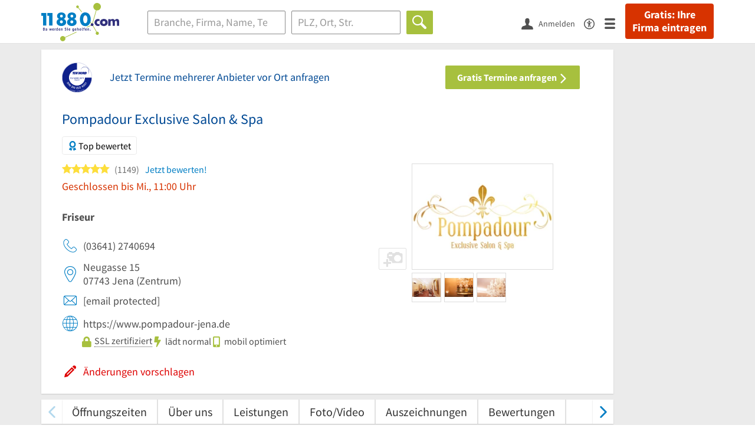

--- FILE ---
content_type: text/html; charset=utf-8
request_url: https://www.11880.com/branchenbuch/jena/110631771B101729932/pompadour-exclusive-salon-spa.html
body_size: 68120
content:
<!DOCTYPE html>
<html class="no-js" lang="de">
<head>
    <link rel="preconnect" href="https://a.delivery.consentmanager.net"><link rel="preconnect" href="https://cdn.consentmanager.net"><script>if(!("gdprAppliesGlobally" in window)){window.gdprAppliesGlobally=true}if(!("cmp_id" in window)||window.cmp_id<1){window.cmp_id=0}if(!("cmp_cdid" in window)){window.cmp_cdid="257e89ef4274"}if(!("cmp_params" in window)){window.cmp_params=""}if(!("cmp_host" in window)){window.cmp_host="a.delivery.consentmanager.net"}if(!("cmp_cdn" in window)){window.cmp_cdn="cdn.consentmanager.net"}if(!("cmp_proto" in window)){window.cmp_proto="https:"}if(!("cmp_codesrc" in window)){window.cmp_codesrc="1"}window.cmp_getsupportedLangs=function(){var b=["DE","EN","FR","IT","NO","DA","FI","ES","PT","RO","BG","ET","EL","GA","HR","LV","LT","MT","NL","PL","SV","SK","SL","CS","HU","RU","SR","ZH","TR","UK","AR","BS"];if("cmp_customlanguages" in window){for(var a=0;a<window.cmp_customlanguages.length;a++){b.push(window.cmp_customlanguages[a].l.toUpperCase())}}return b};window.cmp_getRTLLangs=function(){var a=["AR"];if("cmp_customlanguages" in window){for(var b=0;b<window.cmp_customlanguages.length;b++){if("r" in window.cmp_customlanguages[b]&&window.cmp_customlanguages[b].r){a.push(window.cmp_customlanguages[b].l)}}}return a};window.cmp_getlang=function(j){if(typeof(j)!="boolean"){j=true}if(j&&typeof(cmp_getlang.usedlang)=="string"&&cmp_getlang.usedlang!==""){return cmp_getlang.usedlang}var g=window.cmp_getsupportedLangs();var c=[];var f=location.hash;var e=location.search;var a="languages" in navigator?navigator.languages:[];if(f.indexOf("cmplang=")!=-1){c.push(f.substr(f.indexOf("cmplang=")+8,2).toUpperCase())}else{if(e.indexOf("cmplang=")!=-1){c.push(e.substr(e.indexOf("cmplang=")+8,2).toUpperCase())}else{if("cmp_setlang" in window&&window.cmp_setlang!=""){c.push(window.cmp_setlang.toUpperCase())}else{if(a.length>0){for(var d=0;d<a.length;d++){c.push(a[d])}}}}}if("language" in navigator){c.push(navigator.language)}if("userLanguage" in navigator){c.push(navigator.userLanguage)}var h="";for(var d=0;d<c.length;d++){var b=c[d].toUpperCase();if(g.indexOf(b)!=-1){h=b;break}if(b.indexOf("-")!=-1){b=b.substr(0,2)}if(g.indexOf(b)!=-1){h=b;break}}if(h==""&&typeof(cmp_getlang.defaultlang)=="string"&&cmp_getlang.defaultlang!==""){return cmp_getlang.defaultlang}else{if(h==""){h="EN"}}h=h.toUpperCase();return h};(function(){var u=document;var v=u.getElementsByTagName;var h=window;var o="";var b="_en";if("cmp_getlang" in h){o=h.cmp_getlang().toLowerCase();if("cmp_customlanguages" in h){for(var q=0;q<h.cmp_customlanguages.length;q++){if(h.cmp_customlanguages[q].l.toUpperCase()==o.toUpperCase()){o="en";break}}}b="_"+o}function x(i,e){var w="";i+="=";var s=i.length;var d=location;if(d.hash.indexOf(i)!=-1){w=d.hash.substr(d.hash.indexOf(i)+s,9999)}else{if(d.search.indexOf(i)!=-1){w=d.search.substr(d.search.indexOf(i)+s,9999)}else{return e}}if(w.indexOf("&")!=-1){w=w.substr(0,w.indexOf("&"))}return w}var k=("cmp_proto" in h)?h.cmp_proto:"https:";if(k!="http:"&&k!="https:"){k="https:"}var g=("cmp_ref" in h)?h.cmp_ref:location.href;var j=u.createElement("script");j.setAttribute("data-cmp-ab","1");var c=x("cmpdesign","cmp_design" in h?h.cmp_design:"");var f=x("cmpregulationkey","cmp_regulationkey" in h?h.cmp_regulationkey:"");var r=x("cmpgppkey","cmp_gppkey" in h?h.cmp_gppkey:"");var n=x("cmpatt","cmp_att" in h?h.cmp_att:"");j.src=k+"//"+h.cmp_host+"/delivery/cmp.php?"+("cmp_id" in h&&h.cmp_id>0?"id="+h.cmp_id:"")+("cmp_cdid" in h?"&cdid="+h.cmp_cdid:"")+"&h="+encodeURIComponent(g)+(c!=""?"&cmpdesign="+encodeURIComponent(c):"")+(f!=""?"&cmpregulationkey="+encodeURIComponent(f):"")+(r!=""?"&cmpgppkey="+encodeURIComponent(r):"")+(n!=""?"&cmpatt="+encodeURIComponent(n):"")+("cmp_params" in h?"&"+h.cmp_params:"")+(u.cookie.length>0?"&__cmpfcc=1":"")+"&l="+o.toLowerCase()+"&o="+(new Date()).getTime();j.type="text/javascript";j.async=true;if(u.currentScript&&u.currentScript.parentElement){u.currentScript.parentElement.appendChild(j)}else{if(u.body){u.body.appendChild(j)}else{var t=v("body");if(t.length==0){t=v("div")}if(t.length==0){t=v("span")}if(t.length==0){t=v("ins")}if(t.length==0){t=v("script")}if(t.length==0){t=v("head")}if(t.length>0){t[0].appendChild(j)}}}var m="js";var p=x("cmpdebugunminimized","cmpdebugunminimized" in h?h.cmpdebugunminimized:0)>0?"":".min";var a=x("cmpdebugcoverage","cmp_debugcoverage" in h?h.cmp_debugcoverage:"");if(a=="1"){m="instrumented";p=""}var j=u.createElement("script");j.src=k+"//"+h.cmp_cdn+"/delivery/"+m+"/cmp"+b+p+".js";j.type="text/javascript";j.setAttribute("data-cmp-ab","1");j.async=true;if(u.currentScript&&u.currentScript.parentElement){u.currentScript.parentElement.appendChild(j)}else{if(u.body){u.body.appendChild(j)}else{var t=v("body");if(t.length==0){t=v("div")}if(t.length==0){t=v("span")}if(t.length==0){t=v("ins")}if(t.length==0){t=v("script")}if(t.length==0){t=v("head")}if(t.length>0){t[0].appendChild(j)}}}})();window.cmp_addFrame=function(b){if(!window.frames[b]){if(document.body){var a=document.createElement("iframe");a.style.cssText="display:none";if("cmp_cdn" in window&&"cmp_ultrablocking" in window&&window.cmp_ultrablocking>0){a.src="//"+window.cmp_cdn+"/delivery/empty.html"}a.name=b;a.setAttribute("title","Intentionally hidden, please ignore");a.setAttribute("role","none");a.setAttribute("tabindex","-1");document.body.appendChild(a)}else{window.setTimeout(window.cmp_addFrame,10,b)}}};window.cmp_rc=function(h){var b=document.cookie;var f="";var d=0;while(b!=""&&d<100){d++;while(b.substr(0,1)==" "){b=b.substr(1,b.length)}var g=b.substring(0,b.indexOf("="));if(b.indexOf(";")!=-1){var c=b.substring(b.indexOf("=")+1,b.indexOf(";"))}else{var c=b.substr(b.indexOf("=")+1,b.length)}if(h==g){f=c}var e=b.indexOf(";")+1;if(e==0){e=b.length}b=b.substring(e,b.length)}return(f)};window.cmp_stub=function(){var a=arguments;__cmp.a=__cmp.a||[];if(!a.length){return __cmp.a}else{if(a[0]==="ping"){if(a[1]===2){a[2]({gdprApplies:gdprAppliesGlobally,cmpLoaded:false,cmpStatus:"stub",displayStatus:"hidden",apiVersion:"2.0",cmpId:31},true)}else{a[2](false,true)}}else{if(a[0]==="getUSPData"){a[2]({version:1,uspString:window.cmp_rc("")},true)}else{if(a[0]==="getTCData"){__cmp.a.push([].slice.apply(a))}else{if(a[0]==="addEventListener"||a[0]==="removeEventListener"){__cmp.a.push([].slice.apply(a))}else{if(a.length==4&&a[3]===false){a[2]({},false)}else{__cmp.a.push([].slice.apply(a))}}}}}}};window.cmp_gpp_ping=function(){return{gppVersion:"1.0",cmpStatus:"stub",cmpDisplayStatus:"hidden",supportedAPIs:["tcfca","usnat","usca","usva","usco","usut","usct"],cmpId:31}};window.cmp_gppstub=function(){var a=arguments;__gpp.q=__gpp.q||[];if(!a.length){return __gpp.q}var g=a[0];var f=a.length>1?a[1]:null;var e=a.length>2?a[2]:null;if(g==="ping"){return window.cmp_gpp_ping()}else{if(g==="addEventListener"){__gpp.e=__gpp.e||[];if(!("lastId" in __gpp)){__gpp.lastId=0}__gpp.lastId++;var c=__gpp.lastId;__gpp.e.push({id:c,callback:f});return{eventName:"listenerRegistered",listenerId:c,data:true,pingData:window.cmp_gpp_ping()}}else{if(g==="removeEventListener"){var h=false;__gpp.e=__gpp.e||[];for(var d=0;d<__gpp.e.length;d++){if(__gpp.e[d].id==e){__gpp.e[d].splice(d,1);h=true;break}}return{eventName:"listenerRemoved",listenerId:e,data:h,pingData:window.cmp_gpp_ping()}}else{if(g==="getGPPData"){return{sectionId:3,gppVersion:1,sectionList:[],applicableSections:[0],gppString:"",pingData:window.cmp_gpp_ping()}}else{if(g==="hasSection"||g==="getSection"||g==="getField"){return null}else{__gpp.q.push([].slice.apply(a))}}}}}};window.cmp_msghandler=function(d){var a=typeof d.data==="string";try{var c=a?JSON.parse(d.data):d.data}catch(f){var c=null}if(typeof(c)==="object"&&c!==null&&"__cmpCall" in c){var b=c.__cmpCall;window.__cmp(b.command,b.parameter,function(h,g){var e={__cmpReturn:{returnValue:h,success:g,callId:b.callId}};d.source.postMessage(a?JSON.stringify(e):e,"*")})}if(typeof(c)==="object"&&c!==null&&"__uspapiCall" in c){var b=c.__uspapiCall;window.__uspapi(b.command,b.version,function(h,g){var e={__uspapiReturn:{returnValue:h,success:g,callId:b.callId}};d.source.postMessage(a?JSON.stringify(e):e,"*")})}if(typeof(c)==="object"&&c!==null&&"__tcfapiCall" in c){var b=c.__tcfapiCall;window.__tcfapi(b.command,b.version,function(h,g){var e={__tcfapiReturn:{returnValue:h,success:g,callId:b.callId}};d.source.postMessage(a?JSON.stringify(e):e,"*")},b.parameter)}if(typeof(c)==="object"&&c!==null&&"__gppCall" in c){var b=c.__gppCall;window.__gpp(b.command,function(h,g){var e={__gppReturn:{returnValue:h,success:g,callId:b.callId}};d.source.postMessage(a?JSON.stringify(e):e,"*")},"parameter" in b?b.parameter:null,"version" in b?b.version:1)}};window.cmp_setStub=function(a){if(!(a in window)||(typeof(window[a])!=="function"&&typeof(window[a])!=="object"&&(typeof(window[a])==="undefined"||window[a]!==null))){window[a]=window.cmp_stub;window[a].msgHandler=window.cmp_msghandler;window.addEventListener("message",window.cmp_msghandler,false)}};window.cmp_setGppStub=function(a){if(!(a in window)||(typeof(window[a])!=="function"&&typeof(window[a])!=="object"&&(typeof(window[a])==="undefined"||window[a]!==null))){window[a]=window.cmp_gppstub;window[a].msgHandler=window.cmp_msghandler;window.addEventListener("message",window.cmp_msghandler,false)}};window.cmp_addFrame("__cmpLocator");if(!("cmp_disableusp" in window)||!window.cmp_disableusp){window.cmp_addFrame("__uspapiLocator")}if(!("cmp_disabletcf" in window)||!window.cmp_disabletcf){window.cmp_addFrame("__tcfapiLocator")}if(!("cmp_disablegpp" in window)||!window.cmp_disablegpp){window.cmp_addFrame("__gppLocator")}window.cmp_setStub("__cmp");if(!("cmp_disabletcf" in window)||!window.cmp_disabletcf){window.cmp_setStub("__tcfapi")}if(!("cmp_disableusp" in window)||!window.cmp_disableusp){window.cmp_setStub("__uspapi")}if(!("cmp_disablegpp" in window)||!window.cmp_disablegpp){window.cmp_setGppStub("__gpp")};</script>
    
<meta charset="UTF-8" />
<title>Pompadour Exclusive Salon &amp; Spa Jena | Öffnungszeiten</title>
<meta name="robots" content="index, follow">
<meta name="description" content="Friseur &amp; Beauty | ⌚ Öffnungszeiten | ✉ Adresse | ☎ Telefonnummer | ★ 1149 Bewertungen | ‎📅 Termin buchen | ➤ Neugasse 15 - 07743 Jena">
<meta name="viewport" content="width=device-width, initial-scale=1">
<meta http-equiv="X-UA-Compatible" content="IE=edge" />
<meta property="og:title" content="Pompadour Exclusive Salon &amp; Spa Jena | Öffnungszeiten" />
<meta property="og:site_name" content="Pompadour Exclusive Salon &amp; Spa Jena | Öffnungszeiten" />
<meta property="og:type" content="website" />
    <meta property="og:image" content="//static.11880.com/Portal/images/11880/11880_600x600.png" />
<meta property="og:description" content="Friseur & Beauty | ⌚ Öffnungszeiten | ✉ Adresse | ☎ Telefonnummer | ★ 1149 Bewertungen | ‎📅 Termin buchen | ➤ Neugasse 15 - 07743 Jena" />
<meta property="og:locale" content="de_DE" />
<meta property="og:url" content="https://www.11880.com/branchenbuch/jena/110631771B101729932/pompadour-exclusive-salon-spa.html" />
<meta property="fb:app_id" content="164582917283669" /> 


<link rel="preconnect" href="https://static.11880.com/" crossorigin /><link rel="preconnect" href="https://static.11880.com/" /><link rel="dns-prefetch" href="https://myk.11880.com" /><link rel="preconnect" href="https://cdn.11880.com/" /><link rel="dns-prefetch" href="https://statistics.11880.com/" /><link rel="preload" href="//static.11880.com/Portal/css/common.min+1768389307725.css" as="style"><link rel="preload" href="//static.11880.com/Portal/css/portaldetailentry.min+1768389307725.css" as="style"><link rel="dns-prefetch" href="https://osms.11880.com" /><link rel="dns-prefetch" href="https://adservice.google.com" /><link rel="dns-prefetch" href="https://adservice.google.de" /><link rel="dns-prefetch" href="https://pagead2.googlesyndication.com" /><link rel="dns-prefetch" href="https://securepubads.g.doubleclick.net" /><link rel="dns-prefetch" href="https://stats.g.doubleclick.net" /><link rel="dns-prefetch" href="https://tpc.googlesyndication.com" /><link rel="dns-prefetch" href="https://www.google.com" /><link rel="dns-prefetch" href="https://www.google.de" /><link rel="dns-prefetch" href="https://www.google-analytics.com" /><link rel="dns-prefetch" href="https://www.googletagmanager.com" /><link rel="dns-prefetch" href="https://www.googletagservices.com" /><link rel="preload" href="//static.11880.com/Portal/fonts/sourcesanspro/sourcesanspro-regular-latin.woff2"as="font" type="font/woff2" crossorigin><link rel="preload" href="//static.11880.com/Portal/fonts/sourcesanspro/sourcesanspro-bold-latin.woff2"as="font" type="font/woff2" crossorigin><link rel="preload" href="//static.11880.com/Portal/fonts/icons-de-tl/11880-icons+1768389307725.woff2"as="font"type="font/woff2"crossorigin>


<link href="https://www.11880.com/branchenbuch/jena/110631771B101729932/pompadour-exclusive-salon-spa.html" rel="canonical">

	<style>.navbar-custom .logo{background-image:url(https://static.11880.com/Portal/images/11880/logo-vector.svg)}@media only screen and (max-width:767px){.navbar-custom .logo{background-image:url(https://static.11880.com/Portal/images/11880/logo-vector-without-claim.svg)}}@font-face {font-family:  '11880-icons';src:          url('//static.11880.com/Portal/fonts/icons-de-tl/11880-icons+1768389307725.eot');src:          url('//static.11880.com/Portal/fonts/icons-de-tl/11880-icons+1768389307725.eot#iefix') format('embedded-opentype'),url('//static.11880.com/Portal/fonts/icons-de-tl/11880-icons+1768389307725.woff2') format('woff2'),url('//static.11880.com/Portal/fonts/icons-de-tl/11880-icons+1768389307725.ttf') format('truetype'),url('//static.11880.com/Portal/fonts/icons-de-tl/11880-icons+1768389307725.woff') format('woff'),url('//static.11880.com/Portal/fonts/icons-de-tl/11880-icons+1768389307725.svg#11880-icons') format('svg');font-weight:  normal;font-style:   normal;font-display: block;}</style>

<link rel="apple-touch-icon" href="//static.11880.com/Portal/images/apple-touch-icon-11880.png" />
<link rel="icon" href="//static.11880.com/Portal/images/11880/favicon.ico" />
	
	                        <!-- Google Tag Manager -->
    <script type="text/javascript">
        window['gtag_enable_tcf_support'] = true;
        window.dataLayer = window.dataLayer || [];
        function gtag() {
            dataLayer.push(arguments);
        }

        gtag("consent", "default", {
            ad_storage: "denied",
            analytics_storage: "denied",
            wait_for_update: 500
        });

        gtag("set", "ads_data_redaction", true);

        document.addEventListener("DOMContentLoaded", function (event) {
            (function(w, d, s, l, i){
                w[l] = w[l] || [];
                w[l].push({ 'gtm.start': new Date().getTime(), event:'gtm.js' });
                var f = d.getElementsByTagName(s)[0], j = d.createElement(s), dl = l != 'dataLayer' ? '&l=' + l : '';
                j.type = 'text/javascript';
                j.async = true;
                j.src = 'https://www.googletagmanager.com/gtm.js?id=' + i + dl;
                f.parentNode.insertBefore(j, f);

                j.addEventListener('load', function() {
                    console.log('[GTM] Loaded');
                    setTimeout(function(){
                        var _ge = new CustomEvent('gtm_loaded', { bubbles: true });
                        d.dispatchEvent(_ge);
                    }, 500);
                });
            })(window,document,'script','dataLayer','GTM-KNK9MRG');
        });
    </script>
    <!-- End Google Tag Manager -->

        
                        <!-- Google tag (gtag.js) [GA4] -->
    <script type="text/javascript" async src="https://www.googletagmanager.com/gtag/js?id=G-DW1FF9MZ2J"></script>
    <script type="text/javascript">
        window.dataLayer = window.dataLayer || [];
        function gtag(){
            dataLayer.push(arguments);
        }
        gtag('js', new Date());

        gtag("consent", "default", {
            ad_storage: "denied",
            wait_for_update: 500
        });

        gtag('consent', 'update', {
            ad_storage: 'denied',
            analytics_storage: 'granted'
        });

        gtag('config', 'G-DW1FF9MZ2J');
    </script>
    <!-- End Google Tag (gtag.js) [GA4] -->

        	

<script type="text/javascript">if (window.location.hash == '#_=_')window.location.hash = '';</script>

<script type="text/javascript" data-cfasync="false">
    var kt                                        = kt || { };
    kt.Data                                       = kt.Data || { };
    kt.Data.Page                                  = {"eyecatcherImages":[{"fileName":"ekomi.png","fileNameRetina":"ekomi@2x.png","width":150,"height":150,"alt":"eKomi Siegel","url":"https:\/\/www.ekomi.de\/bewertungen-11880-com.html","target":"_blank","show":true}],"heroImages":[{"filename":"startseite_winter-2025.webp","copyright":"\u00a9 pexels \/ grizzlybear","text":"Finden Sie lokale Unternehmen","sub":"Deutschlands gr\u00f6\u00dfte Branchenauskunft","context":"search"},{"filename":"startseite_preisvergleich.webp","copyright":"Foto \u00a9 winyuu","text":"Der 11880.com Preisvergleich: <br>Sparen Sie Zeit &amp; Geld","context":"pricecomparisonselector"},{"filename":"firma-testen.webp","copyright":"Foto \u00a9 istockphoto.com","text":"Wie gut ist Ihre Firma online aufgestellt?","context":"testcompany"}],"source":"JZHKPZILLZHGH."};
    kt.Data.User                                  = kt.Data.User || { };
    kt.Data.Shared                                = kt.Data.Shared || { };
    kt.Data.params                                = kt.Data.params || { };
    kt.Data.Chatbot                               = kt.Data.Chatbot || { };
            kt.Data.Chatbot.projectId = '66a354705515f333bd5ebb97';
        kt.Data.Chatbot.versionId = 'production';
        kt.Data.Chatbot.cssUrl    = 'https://static.11880.com/components/chatbot/css/chatbot.min.css';
        kt.Service                                    = kt.Service || { };
    kt.Service.Environment                        = kt.Service.Environment || { };
    kt.Service.Environment.name                   = 'LIVE';
    kt.Service.Environment.domain                 = '11880.com';
    kt.Service.Environment.rootUrl                = '//www.11880.com';
    kt.Service.Environment.myUrl                  = '//my.11880.com';
    kt.Service.Environment.staticUrl              = '//static.11880.com/';
    kt.Service.Environment.staticVerticalUrl      = 'https://static.11880.com/';
    kt.Service.Environment.b2bSiteUrl             = '//unternehmen.11880.com/';
    kt.Service.Environment.cdnBaseUrl             = '//cdn.11880.com/';
    kt.Service.Environment.osmUrl                 = 'https://osm.11880.com/';
    kt.Service.Environment.osrmUrl                = 'https://osrm.11880.com/';
    kt.Service.Environment.osmFallbackMode        = 'false';
    kt.Service.Environment.Vertical               = kt.Service.Environment.Vertical || { };
    kt.Service.Environment.Vertical.genericDomain = '';
    kt.Service.Environment.Vertical.searchSlug    = '';
    kt.Service.Environment.UAK_COOKIE_NAME        = '__uak';
    kt.Service.Environment.SESSION_KEY            = 'SESSIONKEY';
    kt.Service.GeoIpCity                          = kt.Service.GeoIpCity || { };
    kt.Service.GeoIpCity.name                     = '';
    kt.Service.GeoIpCity.slug                     = '';
    kt.Service.brand                              = '11880';
    kt.Service.myKHost                            = 'https://my.11880.com';
    kt.Service.wfdjHost                           = '//www.wirfindendeinenjob.de';
    kt.Service.localytixHost                      = '//www.localytix.de';
    kt.Service.registerUrl                        = '//myk.11880.com/';
    kt.Service.ratingMaxLength                    = '4000';
    kt.Service.loginUrl                           = 'https://myk.11880.com/login?callbackUrl=https%3A%2F%2Fwww.11880.com%2Fbranchenbuch%2Fjena%2F110631771B101729932%2Fpompadour-exclusive-salon-spa.html';
    kt.Service.Params                             = JSON.parse('{\"companyId\":\"110631771B101729932\",\"entryId\":\"110631771B101729932\"}');
    kt.Service.mouseFlowEnabled                   = false;
    kt.Service.hasFilterTypes                     = { };
    kt.Component                                  = kt.Component || { };

        kt.Data.Shared.leadFormSubmitUrl = "//v.11880.com";
            kt.Data.Shared.leadFormTracking = {"referrer":"none","trackingId":null,"trackingType":null,"portaltype":"11880.com","pagetype":"be","verticaltype":"","formtype":"","trade":"","label":""};
        //User Auth
        kt.Data.User.isLoggedIn = false;
    kt.Data.User.role = 'guest';
        
    </script>




            <link rel="stylesheet"
              href="//static.11880.com/Portal/css/common.min+1768389307725.css" />
	    <link rel="stylesheet" href="//static.11880.com/Portal/css/portaldetailentry.min+1768389307725.css" />
    <!--[if lte IE 9]>
<link rel="stylesheet" href="//static.11880.com/Portal/css/main.11880.ie9+1768389307725.css" />
<link rel="stylesheet" href="//static.11880.com/Portal/css/ie9.min+1768389307725.css" />
<![endif]-->




<!--[if lt IE 9]>
<script src="//static.11880.com/Portal/js/vendor/html5shiv.js"></script>
<![endif]-->


                <link rel="preconnect" href="https://securepubads.g.doubleclick.net" crossorigin="anonymous">
<link rel="preconnect" href="https://h5v.11880.com/" crossorigin="anonymous">

<!-- your ad tag -->
<script type="text/plain" async="async" class="cmplazyload" data-cmp-vendor="s1" data-cmp-purpose="s2,7" data-cmp-src="https://h5v.11880.com/latest/moli.min.mjs"></script><script type="text/plain" class="cmplazyload" data-cmp-vendor="s1" data-cmp-purpose="s2,7">window.moli = window.moli || { que: [] };window.moli.que.push(function (adTag) {adTag.setTargeting('url', window.location.pathname.substr(0, 40));adTag.setTargeting('branche', ["3301771"]);adTag.setTargeting('suche', ["Friseur"]);adTag.setTargeting('ort', ["jena"]);adTag.setAdUnitPathVariables({pageType: 'Detail_Branche_Vertical'});adTag.requestAds();});</script>
    


    <script type="text/javascript">
        kt.Data.trade = 'Friseur';
    </script>
            <script type="application/ld+json">{"localBusiness":{"@context":"http:\/\/schema.org","@type":"LocalBusiness","name":"Pompadour Exclusive Salon & Spa","url":"https:\/\/www.11880.com\/branchenbuch\/jena\/110631771B101729932\/pompadour-exclusive-salon-spa.html","logo":"https:\/\/cdn.11880.com\/pompadour-exclusive-salon-spa_29389682_mw240h180_jena.webp","image":"https:\/\/cdn.11880.com\/pompadour-exclusive-salon-spa_29389682_fw280h210bffffff_jena.webp","email":"post@pompadour-jena.de","address":{"@type":"PostalAddress","postalCode":"07743","addressLocality":"Jena","addressRegion":"Th\u00fcringen","streetAddress":"Neugasse 15"},"geo":{"@type":"GeoCoordinates","longitude":11.584561,"latitude":50.925024},"openingHoursSpecification":[{"@type":"OpeningHoursSpecification","dayOfWeek":"Dienstag","opens":"11:00","closes":"18:00"},{"@type":"OpeningHoursSpecification","dayOfWeek":"Mittwoch","opens":"11:00","closes":"18:00"},{"@type":"OpeningHoursSpecification","dayOfWeek":"Donnerstag","opens":"11:00","closes":"18:00"},{"@type":"OpeningHoursSpecification","dayOfWeek":"Freitag","opens":"11:00","closes":"18:00"}],"telephone":["(03641) 2740694"],"potentialAction":{"@type":"ReviewAction","target":"https:\/\/www.11880.com\/branchenbuch\/jena\/110631771B101729932\/pompadour-exclusive-salon-spa.html#jetzt-bewerten"},"aggregateRating":{"@type":"AggregateRating","worstRating":1,"bestRating":5,"ratingValue":4.95,"reviewCount":1149,"itemReviewed":{"@type":"Organization","name":"Pompadour Exclusive Salon & Spa"}},"review":[{"@type":"Review","dateModified":"2025-12-03","datePublished":"2025-12-03","description":"Immer wieder begeistert von der Beratung und dem Endergebnis ! Bewertete Kriterien: Beratung: 5.0, Frisur: 5.0, Preis\/Leistung: 5.0","reviewRating":{"@type":"Rating","worstRating":"1","bestRating":"5","ratingValue":5},"itemReviewed":{"@type":"Organization","name":"Pompadour Exclusive Salon & Spa"},"author":{"@type":"Person","name":"ein Kunde"},"publisher":{"@type":"Organization","name":"11880.com"}},{"@type":"Review","dateModified":"2025-11-14","datePublished":"2025-11-14","description":"Immer sehr freundlich und kompetent Bewertete Kriterien: Beratung: 5.0, Frisur: 5.0, Preis\/Leistung: 5.0","reviewRating":{"@type":"Rating","worstRating":"1","bestRating":"5","ratingValue":5},"itemReviewed":{"@type":"Organization","name":"Pompadour Exclusive Salon & Spa"},"author":{"@type":"Person","name":"ein Kunde"},"publisher":{"@type":"Organization","name":"11880.com"}},{"@type":"Review","dateModified":"2025-11-14","datePublished":"2025-11-14","description":"Ph\u00e4nomenal \u2026 ein Jungbrunnen f\u00fcr Haar und Geist. Bewertete Kriterien: Beratung: 5.0, Frisur: 5.0, Preis\/Leistung: 5.0","reviewRating":{"@type":"Rating","worstRating":"1","bestRating":"5","ratingValue":5},"itemReviewed":{"@type":"Organization","name":"Pompadour Exclusive Salon & Spa"},"author":{"@type":"Person","name":"ein Kunde"},"publisher":{"@type":"Organization","name":"11880.com"}},{"@type":"Review","dateModified":"2025-11-14","datePublished":"2025-11-14","description":"Sehr netter Termin, vielen Dank an Anastasia Bewertete Kriterien: Beratung: 5.0, Frisur: 5.0, Preis\/Leistung: 5.0","reviewRating":{"@type":"Rating","worstRating":"1","bestRating":"5","ratingValue":5},"itemReviewed":{"@type":"Organization","name":"Pompadour Exclusive Salon & Spa"},"author":{"@type":"Person","name":"ein Kunde"},"publisher":{"@type":"Organization","name":"11880.com"}},{"@type":"Review","dateModified":"2025-09-11","datePublished":"2025-09-11","description":"Toller Service, Super Ergebnis, Vollste Zufriedenheit Bewertete Kriterien: Beratung: 5.0, Frisur: 5.0, Preis\/Leistung: 5.0","reviewRating":{"@type":"Rating","worstRating":"1","bestRating":"5","ratingValue":5},"itemReviewed":{"@type":"Organization","name":"Pompadour Exclusive Salon & Spa"},"author":{"@type":"Person","name":"ein Kunde"},"publisher":{"@type":"Organization","name":"11880.com"}},{"@type":"Review","dateModified":"2025-06-13","datePublished":"2025-06-13","description":"Ich bin jetzt schon das zweite Mal mit einem ziemlichen Haardesaster ins Pompadour gekommen. Es ents... Bewertete Kriterien: Beratung: 5.0, Frisur: 5.0, Preis\/Leistung: 5.0","reviewRating":{"@type":"Rating","worstRating":"1","bestRating":"5","ratingValue":5},"itemReviewed":{"@type":"Organization","name":"Pompadour Exclusive Salon & Spa"},"author":{"@type":"Person","name":"ein Kunde"},"publisher":{"@type":"Organization","name":"11880.com"}},{"@type":"Review","dateModified":"2025-04-14","datePublished":"2025-04-14","description":"Habe eine super Beratung und einen mega Haarschnitt bekommen. Bewertete Kriterien: Beratung: 5.0, Frisur: 5.0, Preis\/Leistung: 5.0","reviewRating":{"@type":"Rating","worstRating":"1","bestRating":"5","ratingValue":5},"itemReviewed":{"@type":"Organization","name":"Pompadour Exclusive Salon & Spa"},"author":{"@type":"Person","name":"ein Kunde"},"publisher":{"@type":"Organization","name":"11880.com"}},{"@type":"Review","dateModified":"2024-12-20","datePublished":"2024-12-20","description":"Immer entspannend wie Wellness bei h\u00f6chster Qualit\u00e4t und Wunscherf\u00fcllung Bewertete Kriterien: Beratung: 5.0, Frisur: 5.0, Preis\/Leistung: 4.0","reviewRating":{"@type":"Rating","worstRating":"1","bestRating":"5","ratingValue":5},"itemReviewed":{"@type":"Organization","name":"Pompadour Exclusive Salon & Spa"},"author":{"@type":"Person","name":"ein Kunde"},"publisher":{"@type":"Organization","name":"11880.com"}},{"@type":"Review","dateModified":"2024-12-20","datePublished":"2024-12-20","description":"Immer wieder ein Vergn\u00fcgen und ein Super Ergebnis Bewertete Kriterien: Beratung: 5.0, Frisur: 5.0, Preis\/Leistung: 4.0","reviewRating":{"@type":"Rating","worstRating":"1","bestRating":"5","ratingValue":5},"itemReviewed":{"@type":"Organization","name":"Pompadour Exclusive Salon & Spa"},"author":{"@type":"Person","name":"ein Kunde"},"publisher":{"@type":"Organization","name":"11880.com"}},{"@type":"Review","dateModified":"2024-11-20","datePublished":"2024-11-20","description":"Ich habe viele Informationen \u00fcber mein Haar erhalten. Darunter auch viele Pflegetipps und Ideen zum ... Bewertete Kriterien: Beratung: 5.0, Frisur: 5.0, Preis\/Leistung: 5.0","reviewRating":{"@type":"Rating","worstRating":"1","bestRating":"5","ratingValue":5},"itemReviewed":{"@type":"Organization","name":"Pompadour Exclusive Salon & Spa"},"author":{"@type":"Person","name":"ein Kunde"},"publisher":{"@type":"Organization","name":"11880.com"}},{"@type":"Review","dateModified":"2024-11-20","datePublished":"2024-11-20","description":"Die Beratung war bei keinem Friseur besser, als bei Pompadour. Ich habe mich noch nie bei einem Fr... Bewertete Kriterien: Beratung: 5.0, Frisur: 5.0, Preis\/Leistung: 4.0","reviewRating":{"@type":"Rating","worstRating":"1","bestRating":"5","ratingValue":5},"itemReviewed":{"@type":"Organization","name":"Pompadour Exclusive Salon & Spa"},"author":{"@type":"Person","name":"ein Kunde"},"publisher":{"@type":"Organization","name":"11880.com"}},{"@type":"Review","dateModified":"2024-11-06","datePublished":"2024-11-06","description":"Toller Friseur!!! Bernd hat einen wundersch\u00f6nen Schnitt gezaubert!!! Ich habe mich sehr gut au... Bewertete Kriterien: Beratung: 5.0, Frisur: 5.0, Preis\/Leistung: 5.0","reviewRating":{"@type":"Rating","worstRating":"1","bestRating":"5","ratingValue":5},"itemReviewed":{"@type":"Organization","name":"Pompadour Exclusive Salon & Spa"},"author":{"@type":"Person","name":"ein Kunde"},"publisher":{"@type":"Organization","name":"11880.com"}},{"@type":"Review","dateModified":"2024-11-05","datePublished":"2024-11-05","description":"Super schnelle Hilfe und das in k\u00fcrzester Zeit, \u00e4u\u00dferst kompetent und hilfsbereit. Bewertete Kriterien: Beratung: 5.0, Frisur: 5.0, Preis\/Leistung: 5.0","reviewRating":{"@type":"Rating","worstRating":"1","bestRating":"5","ratingValue":5},"itemReviewed":{"@type":"Organization","name":"Pompadour Exclusive Salon & Spa"},"author":{"@type":"Person","name":"ein Kunde"},"publisher":{"@type":"Organization","name":"11880.com"}},{"@type":"Review","dateModified":"2024-10-10","datePublished":"2024-10-10","description":"Super zufrieden danke  Bewertete Kriterien: Beratung: 5.0, Frisur: 5.0, Preis\/Leistung: 5.0","reviewRating":{"@type":"Rating","worstRating":"1","bestRating":"5","ratingValue":5},"itemReviewed":{"@type":"Organization","name":"Pompadour Exclusive Salon & Spa"},"author":{"@type":"Person","name":"ein Kunde"},"publisher":{"@type":"Organization","name":"11880.com"}},{"@type":"Review","dateModified":"2024-09-26","datePublished":"2024-09-26","description":"Ich habe mich von Anfang sehr wohl gef\u00fchlt und Joan hat einen super Job bei mir geleistet und war st... Bewertete Kriterien: Beratung: 5.0, Frisur: 5.0, Preis\/Leistung: 5.0","reviewRating":{"@type":"Rating","worstRating":"1","bestRating":"5","ratingValue":5},"itemReviewed":{"@type":"Organization","name":"Pompadour Exclusive Salon & Spa"},"author":{"@type":"Person","name":"ein Kunde"},"publisher":{"@type":"Organization","name":"11880.com"}},{"@type":"Review","dateModified":"2024-09-24","datePublished":"2024-09-24","description":"War sehr zufrieden Bewertete Kriterien: Beratung: 5.0, Frisur: 3.0, Preis\/Leistung: 3.0","reviewRating":{"@type":"Rating","worstRating":"1","bestRating":"5","ratingValue":4},"itemReviewed":{"@type":"Organization","name":"Pompadour Exclusive Salon & Spa"},"author":{"@type":"Person","name":"ein Kunde"},"publisher":{"@type":"Organization","name":"11880.com"}},{"@type":"Review","dateModified":"2024-09-19","datePublished":"2024-09-19","description":"Sehr guter Service. Alle sehr freundlich! Komme gerne wieder. Bewertete Kriterien: Beratung: 5.0, Frisur: 5.0, Preis\/Leistung: 5.0","reviewRating":{"@type":"Rating","worstRating":"1","bestRating":"5","ratingValue":5},"itemReviewed":{"@type":"Organization","name":"Pompadour Exclusive Salon & Spa"},"author":{"@type":"Person","name":"ein Kunde"},"publisher":{"@type":"Organization","name":"11880.com"}},{"@type":"Review","dateModified":"2024-09-10","datePublished":"2024-09-10","description":"Immer wieder ein Erlebnis und Zufriedenheit.Super Beratung  Bewertete Kriterien: Beratung: 5.0, Frisur: 5.0, Preis\/Leistung: 5.0","reviewRating":{"@type":"Rating","worstRating":"1","bestRating":"5","ratingValue":5},"itemReviewed":{"@type":"Organization","name":"Pompadour Exclusive Salon & Spa"},"author":{"@type":"Person","name":"ein Kunde"},"publisher":{"@type":"Organization","name":"11880.com"}},{"@type":"Review","dateModified":"2024-09-10","datePublished":"2024-09-10","description":"Alles perfekt! Bewertete Kriterien: Beratung: 5.0, Frisur: 5.0, Preis\/Leistung: 5.0","reviewRating":{"@type":"Rating","worstRating":"1","bestRating":"5","ratingValue":5},"itemReviewed":{"@type":"Organization","name":"Pompadour Exclusive Salon & Spa"},"author":{"@type":"Person","name":"ein Kunde"},"publisher":{"@type":"Organization","name":"11880.com"}},{"@type":"Review","dateModified":"2024-09-10","datePublished":"2024-09-10","description":"Good :) Bewertete Kriterien: Beratung: 5.0, Frisur: 5.0, Preis\/Leistung: 5.0","reviewRating":{"@type":"Rating","worstRating":"1","bestRating":"5","ratingValue":5},"itemReviewed":{"@type":"Organization","name":"Pompadour Exclusive Salon & Spa"},"author":{"@type":"Person","name":"ein Kunde"},"publisher":{"@type":"Organization","name":"11880.com"}},{"@type":"Review","dateModified":"2024-09-06","datePublished":"2024-09-06","description":"Ausf\u00fchrliche Beratung ohne Zeitdruck. Sehr angenehme Salonatmosph\u00e4re, alles wirkt hochwertig. Sehr f... Bewertete Kriterien: Beratung: 5.0, Frisur: 5.0, Preis\/Leistung: 5.0","reviewRating":{"@type":"Rating","worstRating":"1","bestRating":"5","ratingValue":5},"itemReviewed":{"@type":"Organization","name":"Pompadour Exclusive Salon & Spa"},"author":{"@type":"Person","name":"ein Kunde"},"publisher":{"@type":"Organization","name":"11880.com"}},{"@type":"Review","dateModified":"2024-08-30","datePublished":"2024-08-30","description":"Stefanie.sauer@posteo.de Bewertete Kriterien: Beratung: 5.0, Frisur: 5.0, Preis\/Leistung: 5.0","reviewRating":{"@type":"Rating","worstRating":"1","bestRating":"5","ratingValue":5},"itemReviewed":{"@type":"Organization","name":"Pompadour Exclusive Salon & Spa"},"author":{"@type":"Person","name":"ein Kunde"},"publisher":{"@type":"Organization","name":"11880.com"}},{"@type":"Review","dateModified":"2024-08-08","datePublished":"2024-08-08","description":"Nach 17 Jahren durch Zufall meinen Friseur - jetzt Meister - wieder gefunden. Ich bin sehr zufriede... Bewertete Kriterien: Beratung: 5.0, Frisur: 5.0, Preis\/Leistung: 5.0","reviewRating":{"@type":"Rating","worstRating":"1","bestRating":"5","ratingValue":5},"itemReviewed":{"@type":"Organization","name":"Pompadour Exclusive Salon & Spa"},"author":{"@type":"Person","name":"ein Kunde"},"publisher":{"@type":"Organization","name":"11880.com"}},{"@type":"Review","dateModified":"2024-08-08","datePublished":"2024-08-08","description":"Super Beratung, wundersch\u00f6nes Ergebnis Bewertete Kriterien: Beratung: 5.0, Frisur: 5.0, Preis\/Leistung: 5.0","reviewRating":{"@type":"Rating","worstRating":"1","bestRating":"5","ratingValue":5},"itemReviewed":{"@type":"Organization","name":"Pompadour Exclusive Salon & Spa"},"author":{"@type":"Person","name":"ein Kunde"},"publisher":{"@type":"Organization","name":"11880.com"}},{"@type":"Review","dateModified":"2024-08-01","datePublished":"2024-08-01","description":"Sehr freundlich Super Service Es wird sich um seine Kunden sehr Gut gesorgt Bewertete Kriterien: Beratung: 5.0, Frisur: 5.0, Preis\/Leistung: 5.0","reviewRating":{"@type":"Rating","worstRating":"1","bestRating":"5","ratingValue":5},"itemReviewed":{"@type":"Organization","name":"Pompadour Exclusive Salon & Spa"},"author":{"@type":"Person","name":"ein Kunde"},"publisher":{"@type":"Organization","name":"11880.com"}},{"@type":"Review","dateModified":"2024-07-24","datePublished":"2024-07-24","description":"Es war durch und durch ein Princess Treatment! Bewertete Kriterien: Beratung: 5.0, Frisur: 5.0, Preis\/Leistung: 5.0","reviewRating":{"@type":"Rating","worstRating":"1","bestRating":"5","ratingValue":5},"itemReviewed":{"@type":"Organization","name":"Pompadour Exclusive Salon & Spa"},"author":{"@type":"Person","name":"ein Kunde"},"publisher":{"@type":"Organization","name":"11880.com"}},{"@type":"Review","dateModified":"2024-06-12","datePublished":"2024-06-12","description":"Sehr gut, war das erste mal bei Eldin. Top Beratung plus sehr guter Haarschnitt  Bewertete Kriterien: Beratung: 5.0, Frisur: 5.0, Preis\/Leistung: 5.0","reviewRating":{"@type":"Rating","worstRating":"1","bestRating":"5","ratingValue":5},"itemReviewed":{"@type":"Organization","name":"Pompadour Exclusive Salon & Spa"},"author":{"@type":"Person","name":"ein Kunde"},"publisher":{"@type":"Organization","name":"11880.com"}},{"@type":"Review","dateModified":"2024-06-12","datePublished":"2024-06-12","description":"Es war eine sehr angenehme Erfahrung. Eldin hat mich gut beraten und mir alles genau erkl\u00e4rt. Er ha... Bewertete Kriterien: Beratung: 5.0, Frisur: 4.0, Preis\/Leistung: 5.0","reviewRating":{"@type":"Rating","worstRating":"1","bestRating":"5","ratingValue":5},"itemReviewed":{"@type":"Organization","name":"Pompadour Exclusive Salon & Spa"},"author":{"@type":"Person","name":"ein Kunde"},"publisher":{"@type":"Organization","name":"11880.com"}},{"@type":"Review","dateModified":"2024-05-02","datePublished":"2024-05-02","description":"Sehr angenehm und ruhig, etwas kostspieliger aber das g\u00f6nne ich mir gerne :) Bewertete Kriterien: Beratung: 5.0, Frisur: 5.0, Preis\/Leistung: 4.0","reviewRating":{"@type":"Rating","worstRating":"1","bestRating":"5","ratingValue":5},"itemReviewed":{"@type":"Organization","name":"Pompadour Exclusive Salon & Spa"},"author":{"@type":"Person","name":"ein Kunde"},"publisher":{"@type":"Organization","name":"11880.com"}},{"@type":"Review","dateModified":"2024-04-26","datePublished":"2024-04-26","description":"Sehr freundlich, nicht aufdringlich und trotzdem hilfsbereit mit eigener Meinung. Sehr zu empfehlen. Bewertete Kriterien: Beratung: 5.0, Frisur: 5.0, Preis\/Leistung: 5.0","reviewRating":{"@type":"Rating","worstRating":"1","bestRating":"5","ratingValue":5},"itemReviewed":{"@type":"Organization","name":"Pompadour Exclusive Salon & Spa"},"author":{"@type":"Person","name":"ein Kunde"},"publisher":{"@type":"Organization","name":"11880.com"}},{"@type":"Review","dateModified":"2024-04-25","datePublished":"2024-04-25","description":"Ich war sehr zufrieden mit meinem Besuch bei Franziska. Bewertete Kriterien: Beratung: 5.0, Frisur: 5.0, Preis\/Leistung: 5.0","reviewRating":{"@type":"Rating","worstRating":"1","bestRating":"5","ratingValue":5},"itemReviewed":{"@type":"Organization","name":"Pompadour Exclusive Salon & Spa"},"author":{"@type":"Person","name":"ein Kunde"},"publisher":{"@type":"Organization","name":"11880.com"}},{"@type":"Review","dateModified":"2024-04-25","datePublished":"2024-04-25","description":"Alles bestens, gerne wieder! Bewertete Kriterien: Beratung: 5.0, Frisur: 5.0, Preis\/Leistung: 5.0","reviewRating":{"@type":"Rating","worstRating":"1","bestRating":"5","ratingValue":5},"itemReviewed":{"@type":"Organization","name":"Pompadour Exclusive Salon & Spa"},"author":{"@type":"Person","name":"ein Kunde"},"publisher":{"@type":"Organization","name":"11880.com"}},{"@type":"Review","dateModified":"2024-04-24","datePublished":"2024-04-24","description":"Sehr nettes Team, ich habe mich sehr wohlgef\u00fchlt Bewertete Kriterien: Beratung: 5.0, Frisur: 5.0, Preis\/Leistung: 4.0","reviewRating":{"@type":"Rating","worstRating":"1","bestRating":"5","ratingValue":5},"itemReviewed":{"@type":"Organization","name":"Pompadour Exclusive Salon & Spa"},"author":{"@type":"Person","name":"ein Kunde"},"publisher":{"@type":"Organization","name":"11880.com"}},{"@type":"Review","dateModified":"2024-04-24","datePublished":"2024-04-24","description":"Ich war mit dem Besuch sehr zufrieden. Sowohl Beratung als auch Service waren super und die ... Bewertete Kriterien: Beratung: 5.0, Frisur: 5.0, Preis\/Leistung: 5.0","reviewRating":{"@type":"Rating","worstRating":"1","bestRating":"5","ratingValue":5},"itemReviewed":{"@type":"Organization","name":"Pompadour Exclusive Salon & Spa"},"author":{"@type":"Person","name":"ein Kunde"},"publisher":{"@type":"Organization","name":"11880.com"}},{"@type":"Review","dateModified":"2024-04-04","datePublished":"2024-04-04","description":"Sehr zufrieden. Diesen Monat zum ersten Mal in diesem Salon gewesen zum F\u00e4rben mit Str\u00e4hnen. Hier be... Bewertete Kriterien: Beratung: 5.0, Frisur: 5.0, Preis\/Leistung: 5.0","reviewRating":{"@type":"Rating","worstRating":"1","bestRating":"5","ratingValue":5},"itemReviewed":{"@type":"Organization","name":"Pompadour Exclusive Salon & Spa"},"author":{"@type":"Person","name":"ein Kunde"},"publisher":{"@type":"Organization","name":"11880.com"}},{"@type":"Review","dateModified":"2024-03-28","datePublished":"2024-03-28","description":"Einfach super wie immer! -bei Lisa Marie Bewertete Kriterien: Beratung: 5.0, Frisur: 5.0, Preis\/Leistung: 5.0","reviewRating":{"@type":"Rating","worstRating":"1","bestRating":"5","ratingValue":5},"itemReviewed":{"@type":"Organization","name":"Pompadour Exclusive Salon & Spa"},"author":{"@type":"Person","name":"ein Kunde"},"publisher":{"@type":"Organization","name":"11880.com"}},{"@type":"Review","dateModified":"2024-03-28","datePublished":"2024-03-28","description":"Die Mitarbeiter waren total freundlich und der Schnitt und die Beratung sind toll! Bewertete Kriterien: Beratung: 5.0, Frisur: 5.0, Preis\/Leistung: 5.0","reviewRating":{"@type":"Rating","worstRating":"1","bestRating":"5","ratingValue":5},"itemReviewed":{"@type":"Organization","name":"Pompadour Exclusive Salon & Spa"},"author":{"@type":"Person","name":"ein Kunde"},"publisher":{"@type":"Organization","name":"11880.com"}},{"@type":"Review","dateModified":"2024-03-27","datePublished":"2024-03-27","description":"Ich war bei Lisa-Marie und bin total zufrieden mit dem Ergebnis! Gerne wieder! Bewertete Kriterien: Beratung: 5.0, Frisur: 5.0, Preis\/Leistung: 5.0","reviewRating":{"@type":"Rating","worstRating":"1","bestRating":"5","ratingValue":5},"itemReviewed":{"@type":"Organization","name":"Pompadour Exclusive Salon & Spa"},"author":{"@type":"Person","name":"ein Kunde"},"publisher":{"@type":"Organization","name":"11880.com"}},{"@type":"Review","dateModified":"2024-03-26","datePublished":"2024-03-26","description":"Alles super, war das erste Mal hier und wurde top beraten. Ich komme definitiv wieder zu Eldil. :) Bewertete Kriterien: Beratung: 5.0, Frisur: 5.0, Preis\/Leistung: 5.0","reviewRating":{"@type":"Rating","worstRating":"1","bestRating":"5","ratingValue":5},"itemReviewed":{"@type":"Organization","name":"Pompadour Exclusive Salon & Spa"},"author":{"@type":"Person","name":"ein Kunde"},"publisher":{"@type":"Organization","name":"11880.com"}},{"@type":"Review","dateModified":"2024-01-04","datePublished":"2024-01-04","description":"Gute Beratung mit Sachverstand und auch ein Wohlf\u00fchlerlebnis Bewertete Kriterien: Beratung: 5.0, Frisur: 5.0, Preis\/Leistung: 4.0","reviewRating":{"@type":"Rating","worstRating":"1","bestRating":"5","ratingValue":5},"itemReviewed":{"@type":"Organization","name":"Pompadour Exclusive Salon & Spa"},"author":{"@type":"Person","name":"ein Kunde"},"publisher":{"@type":"Organization","name":"11880.com"}},{"@type":"Review","dateModified":"2024-01-04","datePublished":"2024-01-04","description":"Sehr nettes Team und ehrliche, umfangreiche Beratung. Im Vorhinein wird genau Besprochen was ... Bewertete Kriterien: Beratung: 5.0, Frisur: 5.0, Preis\/Leistung: 5.0","reviewRating":{"@type":"Rating","worstRating":"1","bestRating":"5","ratingValue":5},"itemReviewed":{"@type":"Organization","name":"Pompadour Exclusive Salon & Spa"},"author":{"@type":"Person","name":"ein Kunde"},"publisher":{"@type":"Organization","name":"11880.com"}},{"@type":"Review","dateModified":"2023-12-30","datePublished":"2023-12-30","description":"Sehr gut  Bewertete Kriterien: Beratung: 5.0, Frisur: 5.0, Preis\/Leistung: 5.0","reviewRating":{"@type":"Rating","worstRating":"1","bestRating":"5","ratingValue":5},"itemReviewed":{"@type":"Organization","name":"Pompadour Exclusive Salon & Spa"},"author":{"@type":"Person","name":"ein Kunde"},"publisher":{"@type":"Organization","name":"11880.com"}},{"@type":"Review","dateModified":"2023-12-19","datePublished":"2023-12-19","description":"Gut, kleiner Urlaub zwischendurch Bewertete Kriterien: Beratung: 5.0, Frisur: 5.0, Preis\/Leistung: 5.0","reviewRating":{"@type":"Rating","worstRating":"1","bestRating":"5","ratingValue":5},"itemReviewed":{"@type":"Organization","name":"Pompadour Exclusive Salon & Spa"},"author":{"@type":"Person","name":"ein Kunde"},"publisher":{"@type":"Organization","name":"11880.com"}},{"@type":"Review","dateModified":"2023-12-15","datePublished":"2023-12-15","description":"Sehr gut, gerne wieder Bewertete Kriterien: Beratung: 4.0, Frisur: 5.0, Preis\/Leistung: 4.0","reviewRating":{"@type":"Rating","worstRating":"1","bestRating":"5","ratingValue":4},"itemReviewed":{"@type":"Organization","name":"Pompadour Exclusive Salon & Spa"},"author":{"@type":"Person","name":"ein Kunde"},"publisher":{"@type":"Organization","name":"11880.com"}},{"@type":"Review","dateModified":"2023-12-09","datePublished":"2023-12-09","description":"Das war mein erster Besuch in diesem Salon und ich bin rundum zufrieden mit dem Frisur, insbesonder...","reviewRating":{"@type":"Rating","worstRating":"1","bestRating":"5","ratingValue":5},"itemReviewed":{"@type":"Organization","name":"Pompadour Exclusive Salon & Spa"},"author":{"@type":"Person","name":"ein Kunde"},"publisher":{"@type":"Organization","name":"11880.com"}},{"@type":"Review","dateModified":"2023-11-17","datePublished":"2023-11-17","description":"Ich bin sehr zufrieden mit dem Ergebnis Bewertete Kriterien: Beratung: 4.0, Frisur: 5.0, Preis\/Leistung: 5.0","reviewRating":{"@type":"Rating","worstRating":"1","bestRating":"5","ratingValue":5},"itemReviewed":{"@type":"Organization","name":"Pompadour Exclusive Salon & Spa"},"author":{"@type":"Person","name":"ein Kunde"},"publisher":{"@type":"Organization","name":"11880.com"}},{"@type":"Review","dateModified":"2023-11-15","datePublished":"2023-11-15","description":"Tolle, intensive Beratung. Sehr sch\u00f6nes Ergebnis! Bewertete Kriterien: Beratung: 5.0, Frisur: 5.0, Preis\/Leistung: 5.0","reviewRating":{"@type":"Rating","worstRating":"1","bestRating":"5","ratingValue":5},"itemReviewed":{"@type":"Organization","name":"Pompadour Exclusive Salon & Spa"},"author":{"@type":"Person","name":"ein Kunde"},"publisher":{"@type":"Organization","name":"11880.com"}},{"@type":"Review","dateModified":"2023-10-26","datePublished":"2023-10-26","description":"Ich bin sehr zufrieden! Alles bestens! Ich schneide meine Haare nur hier, sehr professionell und ... Bewertete Kriterien: Beratung: 5.0, Frisur: 5.0, Preis\/Leistung: 5.0","reviewRating":{"@type":"Rating","worstRating":"1","bestRating":"5","ratingValue":5},"itemReviewed":{"@type":"Organization","name":"Pompadour Exclusive Salon & Spa"},"author":{"@type":"Person","name":"ein Kunde"},"publisher":{"@type":"Organization","name":"11880.com"}},{"@type":"Review","dateModified":"2023-10-26","datePublished":"2023-10-26","description":"Sehr gute Beratung, tolle Massage Bewertete Kriterien: Beratung: 5.0, Frisur: 5.0, Preis\/Leistung: 5.0","reviewRating":{"@type":"Rating","worstRating":"1","bestRating":"5","ratingValue":5},"itemReviewed":{"@type":"Organization","name":"Pompadour Exclusive Salon & Spa"},"author":{"@type":"Person","name":"ein Kunde"},"publisher":{"@type":"Organization","name":"11880.com"}},{"@type":"Review","dateModified":"2023-10-24","datePublished":"2023-10-24","description":"Sehr sch\u00f6nes Ergebnis, der Wellen. Bewertete Kriterien: Beratung: 5.0, Frisur: 5.0, Preis\/Leistung: 5.0","reviewRating":{"@type":"Rating","worstRating":"1","bestRating":"5","ratingValue":5},"itemReviewed":{"@type":"Organization","name":"Pompadour Exclusive Salon & Spa"},"author":{"@type":"Person","name":"ein Kunde"},"publisher":{"@type":"Organization","name":"11880.com"}},{"@type":"Review","dateModified":"2023-10-24","datePublished":"2023-10-24","description":"Angenehm, entspannend, Bewertete Kriterien: Beratung: 5.0, Frisur: 5.0, Preis\/Leistung: 5.0","reviewRating":{"@type":"Rating","worstRating":"1","bestRating":"5","ratingValue":5},"itemReviewed":{"@type":"Organization","name":"Pompadour Exclusive Salon & Spa"},"author":{"@type":"Person","name":"ein Kunde"},"publisher":{"@type":"Organization","name":"11880.com"}},{"@type":"Review","dateModified":"2023-10-24","datePublished":"2023-10-24","description":"Sehr zufrieden Bewertete Kriterien: Beratung: 5.0, Frisur: 5.0, Preis\/Leistung: 5.0","reviewRating":{"@type":"Rating","worstRating":"1","bestRating":"5","ratingValue":5},"itemReviewed":{"@type":"Organization","name":"Pompadour Exclusive Salon & Spa"},"author":{"@type":"Person","name":"ein Kunde"},"publisher":{"@type":"Organization","name":"11880.com"}},{"@type":"Review","dateModified":"2023-10-24","datePublished":"2023-10-24","description":"Mit allem sehr zufrieden! Bewertete Kriterien: Beratung: 5.0, Frisur: 5.0, Preis\/Leistung: 5.0","reviewRating":{"@type":"Rating","worstRating":"1","bestRating":"5","ratingValue":5},"itemReviewed":{"@type":"Organization","name":"Pompadour Exclusive Salon & Spa"},"author":{"@type":"Person","name":"ein Kunde"},"publisher":{"@type":"Organization","name":"11880.com"}},{"@type":"Review","dateModified":"2023-10-19","datePublished":"2023-10-19","description":"Sch\u00f6ner Salon, angenehme Atmosph\u00e4re, sehr gute Beratung und Ausf\u00fchrung, Dankesch\u00f6n Bewertete Kriterien: Beratung: 5.0, Frisur: 4.0, Preis\/Leistung: 5.0","reviewRating":{"@type":"Rating","worstRating":"1","bestRating":"5","ratingValue":5},"itemReviewed":{"@type":"Organization","name":"Pompadour Exclusive Salon & Spa"},"author":{"@type":"Person","name":"ein Kunde"},"publisher":{"@type":"Organization","name":"11880.com"}},{"@type":"Review","dateModified":"2023-10-12","datePublished":"2023-10-12","description":"Ich habe \u00fcber Bekannte den Laden entdeckt und bin sehr sehr zufrieden. Von Haare schneiden bis hin z... Bewertete Kriterien: Beratung: 5.0, Frisur: 5.0, Preis\/Leistung: 5.0","reviewRating":{"@type":"Rating","worstRating":"1","bestRating":"5","ratingValue":5},"itemReviewed":{"@type":"Organization","name":"Pompadour Exclusive Salon & Spa"},"author":{"@type":"Person","name":"ein Kunde"},"publisher":{"@type":"Organization","name":"11880.com"}},{"@type":"Review","dateModified":"2023-10-12","datePublished":"2023-10-12","description":"Otimo Bewertete Kriterien: Beratung: 5.0, Frisur: 5.0, Preis\/Leistung: 5.0","reviewRating":{"@type":"Rating","worstRating":"1","bestRating":"5","ratingValue":5},"itemReviewed":{"@type":"Organization","name":"Pompadour Exclusive Salon & Spa"},"author":{"@type":"Person","name":"ein Kunde"},"publisher":{"@type":"Organization","name":"11880.com"}},{"@type":"Review","dateModified":"2023-10-11","datePublished":"2023-10-11","description":"Sehr Freundlich, kompetent bei Wohlf\u00fchlatmosph\u00e4re I Bewertete Kriterien: Beratung: 5.0, Frisur: 5.0, Preis\/Leistung: 4.0","reviewRating":{"@type":"Rating","worstRating":"1","bestRating":"5","ratingValue":5},"itemReviewed":{"@type":"Organization","name":"Pompadour Exclusive Salon & Spa"},"author":{"@type":"Person","name":"ein Kunde"},"publisher":{"@type":"Organization","name":"11880.com"}},{"@type":"Review","dateModified":"2023-10-11","datePublished":"2023-10-11","description":"Wie immer eine kleine Reise ins Paradies. Ich liebe meine Haare jedes Mal und komme nicht aus dem ... Bewertete Kriterien: Beratung: 5.0, Frisur: 5.0, Preis\/Leistung: 5.0","reviewRating":{"@type":"Rating","worstRating":"1","bestRating":"5","ratingValue":5},"itemReviewed":{"@type":"Organization","name":"Pompadour Exclusive Salon & Spa"},"author":{"@type":"Person","name":"ein Kunde"},"publisher":{"@type":"Organization","name":"11880.com"}},{"@type":"Review","dateModified":"2023-10-05","datePublished":"2023-10-05","description":"Angenehm topp Beratung Bewertete Kriterien: Beratung: 5.0, Frisur: 5.0, Preis\/Leistung: 5.0","reviewRating":{"@type":"Rating","worstRating":"1","bestRating":"5","ratingValue":5},"itemReviewed":{"@type":"Organization","name":"Pompadour Exclusive Salon & Spa"},"author":{"@type":"Person","name":"ein Kunde"},"publisher":{"@type":"Organization","name":"11880.com"}},{"@type":"Review","dateModified":"2023-10-04","datePublished":"2023-10-04","description":"Sehr angenehme Atmosph\u00e4re. H\u00f6fliche und zuvorkommende Mitarbeiter. Bewertete Kriterien: Beratung: 5.0, Frisur: 5.0, Preis\/Leistung: 4.0","reviewRating":{"@type":"Rating","worstRating":"1","bestRating":"5","ratingValue":5},"itemReviewed":{"@type":"Organization","name":"Pompadour Exclusive Salon & Spa"},"author":{"@type":"Person","name":"ein Kunde"},"publisher":{"@type":"Organization","name":"11880.com"}},{"@type":"Review","dateModified":"2023-09-28","datePublished":"2023-09-28","description":"sehr guter Service, zuvorkommend, aufmerksam, bei Franziska Bewertete Kriterien: Beratung: 5.0, Frisur: 5.0, Preis\/Leistung: 5.0","reviewRating":{"@type":"Rating","worstRating":"1","bestRating":"5","ratingValue":5},"itemReviewed":{"@type":"Organization","name":"Pompadour Exclusive Salon & Spa"},"author":{"@type":"Person","name":"ein Kunde"},"publisher":{"@type":"Organization","name":"11880.com"}},{"@type":"Review","dateModified":"2023-09-23","datePublished":"2023-09-23","description":"Die Beratung war top und mit de, Endergebnis bin ich sehr zufrieden Bewertete Kriterien: Beratung: 5.0, Frisur: 5.0, Preis\/Leistung: 5.0","reviewRating":{"@type":"Rating","worstRating":"1","bestRating":"5","ratingValue":5},"itemReviewed":{"@type":"Organization","name":"Pompadour Exclusive Salon & Spa"},"author":{"@type":"Person","name":"ein Kunde"},"publisher":{"@type":"Organization","name":"11880.com"}},{"@type":"Review","dateModified":"2023-09-22","datePublished":"2023-09-22","description":"Bis jetzt sehr gut Bewertete Kriterien: Beratung: 5.0, Frisur: 5.0, Preis\/Leistung: 4.0","reviewRating":{"@type":"Rating","worstRating":"1","bestRating":"5","ratingValue":5},"itemReviewed":{"@type":"Organization","name":"Pompadour Exclusive Salon & Spa"},"author":{"@type":"Person","name":"ein Kunde"},"publisher":{"@type":"Organization","name":"11880.com"}},{"@type":"Review","dateModified":"2023-09-22","datePublished":"2023-09-22","description":"Sehr kompetent und sehr freundlich Bewertete Kriterien: Beratung: 5.0, Frisur: 5.0, Preis\/Leistung: 4.0","reviewRating":{"@type":"Rating","worstRating":"1","bestRating":"5","ratingValue":5},"itemReviewed":{"@type":"Organization","name":"Pompadour Exclusive Salon & Spa"},"author":{"@type":"Person","name":"ein Kunde"},"publisher":{"@type":"Organization","name":"11880.com"}},{"@type":"Review","dateModified":"2023-09-16","datePublished":"2023-09-16","description":"Franziska ist sehr freundlich und gibt auch deine Meinungen nach ihrer professionellen Erfahrungen. ... Bewertete Kriterien: Beratung: 5.0, Frisur: 5.0, Preis\/Leistung: 4.0","reviewRating":{"@type":"Rating","worstRating":"1","bestRating":"5","ratingValue":5},"itemReviewed":{"@type":"Organization","name":"Pompadour Exclusive Salon & Spa"},"author":{"@type":"Person","name":"ein Kunde"},"publisher":{"@type":"Organization","name":"11880.com"}},{"@type":"Review","dateModified":"2023-09-05","datePublished":"2023-09-05","description":"Sehr entspannend und ich f\u00fchle mich gut aufgehoben und kompetent beraten. Bewertete Kriterien: Beratung: 5.0, Frisur: 5.0, Preis\/Leistung: 5.0","reviewRating":{"@type":"Rating","worstRating":"1","bestRating":"5","ratingValue":5},"itemReviewed":{"@type":"Organization","name":"Pompadour Exclusive Salon & Spa"},"author":{"@type":"Person","name":"ein Kunde"},"publisher":{"@type":"Organization","name":"11880.com"}},{"@type":"Review","dateModified":"2023-09-02","datePublished":"2023-09-02","description":"Sehr angenehme Atmosph\u00e4re, perfekte Augenbraun Korrektur, unaufdringliche Beratung. Ich komme sehr ... Bewertete Kriterien: Beratung: 5.0, Frisur: 5.0, Preis\/Leistung: 5.0","reviewRating":{"@type":"Rating","worstRating":"1","bestRating":"5","ratingValue":5},"itemReviewed":{"@type":"Organization","name":"Pompadour Exclusive Salon & Spa"},"author":{"@type":"Person","name":"ein Kunde"},"publisher":{"@type":"Organization","name":"11880.com"}},{"@type":"Review","dateModified":"2023-09-02","datePublished":"2023-09-02","description":"War bis jetzt immer sehr zufrieden Bewertete Kriterien: Beratung: 4.0, Frisur: 5.0, Preis\/Leistung: 4.0","reviewRating":{"@type":"Rating","worstRating":"1","bestRating":"5","ratingValue":4},"itemReviewed":{"@type":"Organization","name":"Pompadour Exclusive Salon & Spa"},"author":{"@type":"Person","name":"ein Kunde"},"publisher":{"@type":"Organization","name":"11880.com"}},{"@type":"Review","dateModified":"2023-09-01","datePublished":"2023-09-01","description":"Sehr tolle Beratung, sehr tolles Ambiente, sehr tolles Ergebnis und einfach mal Kurzurlaub vom ... Bewertete Kriterien: Beratung: 5.0, Frisur: 5.0, Preis\/Leistung: 5.0","reviewRating":{"@type":"Rating","worstRating":"1","bestRating":"5","ratingValue":5},"itemReviewed":{"@type":"Organization","name":"Pompadour Exclusive Salon & Spa"},"author":{"@type":"Person","name":"ein Kunde"},"publisher":{"@type":"Organization","name":"11880.com"}},{"@type":"Review","dateModified":"2023-08-25","datePublished":"2023-08-25","description":"Unglaublich Nett, sehr zumfriedenstellendes gesamt packet Bewertete Kriterien: Beratung: 5.0, Frisur: 5.0, Preis\/Leistung: 5.0","reviewRating":{"@type":"Rating","worstRating":"1","bestRating":"5","ratingValue":5},"itemReviewed":{"@type":"Organization","name":"Pompadour Exclusive Salon & Spa"},"author":{"@type":"Person","name":"ein Kunde"},"publisher":{"@type":"Organization","name":"11880.com"}},{"@type":"Review","dateModified":"2023-08-11","datePublished":"2023-08-11","description":"Ich f\u00fchle mich wie ein neuer Mensch Bewertete Kriterien: Beratung: 5.0, Frisur: 5.0, Preis\/Leistung: 5.0","reviewRating":{"@type":"Rating","worstRating":"1","bestRating":"5","ratingValue":5},"itemReviewed":{"@type":"Organization","name":"Pompadour Exclusive Salon & Spa"},"author":{"@type":"Person","name":"ein Kunde"},"publisher":{"@type":"Organization","name":"11880.com"}},{"@type":"Review","dateModified":"2023-08-10","datePublished":"2023-08-10","description":"Top Friseur. Unglaublich was hier geleistet wird. Bin bei einem Friseur noch nie so gut und ausf\u00fchrl... Bewertete Kriterien: Beratung: 5.0, Frisur: 5.0, Preis\/Leistung: 5.0","reviewRating":{"@type":"Rating","worstRating":"1","bestRating":"5","ratingValue":5},"itemReviewed":{"@type":"Organization","name":"Pompadour Exclusive Salon & Spa"},"author":{"@type":"Person","name":"ein Kunde"},"publisher":{"@type":"Organization","name":"11880.com"}},{"@type":"Review","dateModified":"2023-08-10","datePublished":"2023-08-10","description":"Sehr ausf\u00fchrliche Beratung Bewertete Kriterien: Beratung: 5.0, Frisur: 5.0, Preis\/Leistung: 5.0","reviewRating":{"@type":"Rating","worstRating":"1","bestRating":"5","ratingValue":5},"itemReviewed":{"@type":"Organization","name":"Pompadour Exclusive Salon & Spa"},"author":{"@type":"Person","name":"ein Kunde"},"publisher":{"@type":"Organization","name":"11880.com"}},{"@type":"Review","dateModified":"2023-08-08","datePublished":"2023-08-08","description":"Rundum aufgehoben und in guten H\u00e4nden! Mein erster Friseurbesuch wo ich mich tats\u00e4chlich entspannen ... Bewertete Kriterien: Beratung: 5.0, Frisur: 5.0, Preis\/Leistung: 5.0","reviewRating":{"@type":"Rating","worstRating":"1","bestRating":"5","ratingValue":5},"itemReviewed":{"@type":"Organization","name":"Pompadour Exclusive Salon & Spa"},"author":{"@type":"Person","name":"ein Kunde"},"publisher":{"@type":"Organization","name":"11880.com"}},{"@type":"Review","dateModified":"2023-08-08","datePublished":"2023-08-08","description":"Ich hatte einen wundervollen Aufenthalt und wurde von Anastasia freundlich und kompetent verpflegt. ... Bewertete Kriterien: Beratung: 5.0, Frisur: 5.0, Preis\/Leistung: 5.0","reviewRating":{"@type":"Rating","worstRating":"1","bestRating":"5","ratingValue":5},"itemReviewed":{"@type":"Organization","name":"Pompadour Exclusive Salon & Spa"},"author":{"@type":"Person","name":"ein Kunde"},"publisher":{"@type":"Organization","name":"11880.com"}},{"@type":"Review","dateModified":"2023-08-04","datePublished":"2023-08-04","description":"Ich wurde super von Franzi beraten und bin sehr zufrieden mit meiner neuen Frisur. :) Bewertete Kriterien: Beratung: 5.0, Frisur: 5.0, Preis\/Leistung: 5.0","reviewRating":{"@type":"Rating","worstRating":"1","bestRating":"5","ratingValue":5},"itemReviewed":{"@type":"Organization","name":"Pompadour Exclusive Salon & Spa"},"author":{"@type":"Person","name":"ein Kunde"},"publisher":{"@type":"Organization","name":"11880.com"}},{"@type":"Review","dateModified":"2023-08-03","datePublished":"2023-08-03","description":"Sehr angenehm, nett und lehrreich Bewertete Kriterien: Beratung: 5.0, Frisur: 5.0, Preis\/Leistung: 5.0","reviewRating":{"@type":"Rating","worstRating":"1","bestRating":"5","ratingValue":5},"itemReviewed":{"@type":"Organization","name":"Pompadour Exclusive Salon & Spa"},"author":{"@type":"Person","name":"ein Kunde"},"publisher":{"@type":"Organization","name":"11880.com"}},{"@type":"Review","dateModified":"2023-08-02","datePublished":"2023-08-02","description":"Super nette Beratung Bewertete Kriterien: Beratung: 5.0, Frisur: 5.0, Preis\/Leistung: 5.0","reviewRating":{"@type":"Rating","worstRating":"1","bestRating":"5","ratingValue":5},"itemReviewed":{"@type":"Organization","name":"Pompadour Exclusive Salon & Spa"},"author":{"@type":"Person","name":"ein Kunde"},"publisher":{"@type":"Organization","name":"11880.com"}},{"@type":"Review","dateModified":"2023-07-28","datePublished":"2023-07-28","description":"Au\u00dfergew\u00f6hnlicher Service! Bewertete Kriterien: Beratung: 5.0, Frisur: 5.0, Preis\/Leistung: 5.0","reviewRating":{"@type":"Rating","worstRating":"1","bestRating":"5","ratingValue":5},"itemReviewed":{"@type":"Organization","name":"Pompadour Exclusive Salon & Spa"},"author":{"@type":"Person","name":"ein Kunde"},"publisher":{"@type":"Organization","name":"11880.com"}},{"@type":"Review","dateModified":"2023-07-27","datePublished":"2023-07-27","description":"Super Beratung und Service. Heute habe ich mir von Lisa-Marie hellblonde Str\u00e4hnen machen lassen und ... Bewertete Kriterien: Beratung: 5.0, Frisur: 5.0, Preis\/Leistung: 5.0","reviewRating":{"@type":"Rating","worstRating":"1","bestRating":"5","ratingValue":5},"itemReviewed":{"@type":"Organization","name":"Pompadour Exclusive Salon & Spa"},"author":{"@type":"Person","name":"ein Kunde"},"publisher":{"@type":"Organization","name":"11880.com"}},{"@type":"Review","dateModified":"2023-07-19","datePublished":"2023-07-19","description":"Sehr gut, was neues ausprobier..was neues bekommen:) Bewertete Kriterien: Beratung: 4.0, Frisur: 5.0, Preis\/Leistung: 4.0","reviewRating":{"@type":"Rating","worstRating":"1","bestRating":"5","ratingValue":4},"itemReviewed":{"@type":"Organization","name":"Pompadour Exclusive Salon & Spa"},"author":{"@type":"Person","name":"ein Kunde"},"publisher":{"@type":"Organization","name":"11880.com"}},{"@type":"Review","dateModified":"2023-07-13","datePublished":"2023-07-13","description":"Sehr gut und sehr sehr zufrieden Bewertete Kriterien: Beratung: 5.0, Frisur: 5.0, Preis\/Leistung: 5.0","reviewRating":{"@type":"Rating","worstRating":"1","bestRating":"5","ratingValue":5},"itemReviewed":{"@type":"Organization","name":"Pompadour Exclusive Salon & Spa"},"author":{"@type":"Person","name":"ein Kunde"},"publisher":{"@type":"Organization","name":"11880.com"}},{"@type":"Review","dateModified":"2023-07-12","datePublished":"2023-07-12","description":"Perfekt Bewertete Kriterien: Beratung: 5.0, Frisur: 5.0, Preis\/Leistung: 5.0","reviewRating":{"@type":"Rating","worstRating":"1","bestRating":"5","ratingValue":5},"itemReviewed":{"@type":"Organization","name":"Pompadour Exclusive Salon & Spa"},"author":{"@type":"Person","name":"ein Kunde"},"publisher":{"@type":"Organization","name":"11880.com"}},{"@type":"Review","dateModified":"2023-07-12","datePublished":"2023-07-12","description":"Super freundlich und zuvorkommend, bedacht auf kleine Details, informative Beratung und zus\u00e4tzliche... Bewertete Kriterien: Beratung: 5.0, Frisur: 5.0, Preis\/Leistung: 5.0","reviewRating":{"@type":"Rating","worstRating":"1","bestRating":"5","ratingValue":5},"itemReviewed":{"@type":"Organization","name":"Pompadour Exclusive Salon & Spa"},"author":{"@type":"Person","name":"ein Kunde"},"publisher":{"@type":"Organization","name":"11880.com"}},{"@type":"Review","dateModified":"2023-07-12","datePublished":"2023-07-12","description":"Ich habe mich sehr wohl gef\u00fchlt. Bewertete Kriterien: Beratung: 4.0, Frisur: 4.0, Preis\/Leistung: 5.0","reviewRating":{"@type":"Rating","worstRating":"1","bestRating":"5","ratingValue":4},"itemReviewed":{"@type":"Organization","name":"Pompadour Exclusive Salon & Spa"},"author":{"@type":"Person","name":"ein Kunde"},"publisher":{"@type":"Organization","name":"11880.com"}},{"@type":"Review","dateModified":"2023-07-12","datePublished":"2023-07-12","description":"Sehr angenehm, entspannt und wohltuend. Bewertete Kriterien: Beratung: 5.0, Frisur: 5.0, Preis\/Leistung: 5.0","reviewRating":{"@type":"Rating","worstRating":"1","bestRating":"5","ratingValue":5},"itemReviewed":{"@type":"Organization","name":"Pompadour Exclusive Salon & Spa"},"author":{"@type":"Person","name":"ein Kunde"},"publisher":{"@type":"Organization","name":"11880.com"}},{"@type":"Review","dateModified":"2023-07-12","datePublished":"2023-07-12","description":"Sehr freundliches Personal, ruhige und entspannte Atmosph\u00e4re, gerne wieder Bewertete Kriterien: Beratung: 5.0, Frisur: 5.0, Preis\/Leistung: 5.0","reviewRating":{"@type":"Rating","worstRating":"1","bestRating":"5","ratingValue":5},"itemReviewed":{"@type":"Organization","name":"Pompadour Exclusive Salon & Spa"},"author":{"@type":"Person","name":"ein Kunde"},"publisher":{"@type":"Organization","name":"11880.com"}},{"@type":"Review","dateModified":"2023-07-06","datePublished":"2023-07-06","description":"Sehr professionell Bewertete Kriterien: Beratung: 5.0, Frisur: 5.0, Preis\/Leistung: 5.0","reviewRating":{"@type":"Rating","worstRating":"1","bestRating":"5","ratingValue":5},"itemReviewed":{"@type":"Organization","name":"Pompadour Exclusive Salon & Spa"},"author":{"@type":"Person","name":"ein Kunde"},"publisher":{"@type":"Organization","name":"11880.com"}},{"@type":"Review","dateModified":"2023-07-06","datePublished":"2023-07-06","description":"Very GOOD and enjoyable! Bewertete Kriterien: Beratung: 5.0, Frisur: 5.0, Preis\/Leistung: 5.0","reviewRating":{"@type":"Rating","worstRating":"1","bestRating":"5","ratingValue":5},"itemReviewed":{"@type":"Organization","name":"Pompadour Exclusive Salon & Spa"},"author":{"@type":"Person","name":"ein Kunde"},"publisher":{"@type":"Organization","name":"11880.com"}},{"@type":"Review","dateModified":"2023-07-05","datePublished":"2023-07-05","description":"Sehr freundlich und kompetent. Bewertete Kriterien: Beratung: 5.0, Frisur: 5.0, Preis\/Leistung: 5.0","reviewRating":{"@type":"Rating","worstRating":"1","bestRating":"5","ratingValue":5},"itemReviewed":{"@type":"Organization","name":"Pompadour Exclusive Salon & Spa"},"author":{"@type":"Person","name":"ein Kunde"},"publisher":{"@type":"Organization","name":"11880.com"}},{"@type":"Review","dateModified":"2023-06-30","datePublished":"2023-06-30","description":"Ich war sehr zufrieden mit meinem Styling, alles ganz unkompliziert und top.Vielen Dank Bewertete Kriterien: Beratung: 5.0, Frisur: 5.0, Preis\/Leistung: 5.0","reviewRating":{"@type":"Rating","worstRating":"1","bestRating":"5","ratingValue":5},"itemReviewed":{"@type":"Organization","name":"Pompadour Exclusive Salon & Spa"},"author":{"@type":"Person","name":"ein Kunde"},"publisher":{"@type":"Organization","name":"11880.com"}},{"@type":"Review","dateModified":"2023-06-30","datePublished":"2023-06-30","description":"Super zufrieden, tolle Arbeit von Anastasia, gerne wider Bewertete Kriterien: Beratung: 5.0, Frisur: 5.0, Preis\/Leistung: 5.0","reviewRating":{"@type":"Rating","worstRating":"1","bestRating":"5","ratingValue":5},"itemReviewed":{"@type":"Organization","name":"Pompadour Exclusive Salon & Spa"},"author":{"@type":"Person","name":"ein Kunde"},"publisher":{"@type":"Organization","name":"11880.com"}},{"@type":"Review","dateModified":"2023-06-29","datePublished":"2023-06-29","description":"Ich war bei Lisa-Marie, sie ist super nett und hat mich sehr gut und professionell beraten. Bester ... Bewertete Kriterien: Beratung: 5.0, Frisur: 5.0, Preis\/Leistung: 5.0","reviewRating":{"@type":"Rating","worstRating":"1","bestRating":"5","ratingValue":5},"itemReviewed":{"@type":"Organization","name":"Pompadour Exclusive Salon & Spa"},"author":{"@type":"Person","name":"ein Kunde"},"publisher":{"@type":"Organization","name":"11880.com"}},{"@type":"Review","dateModified":"2023-06-28","datePublished":"2023-06-28","description":"Die Erfahrungen waren sehr gut! Einwandfreie Beratung und die Frisur sah am Ende auch mega aus! Bewertete Kriterien: Beratung: 5.0, Frisur: 5.0, Preis\/Leistung: 5.0","reviewRating":{"@type":"Rating","worstRating":"1","bestRating":"5","ratingValue":5},"itemReviewed":{"@type":"Organization","name":"Pompadour Exclusive Salon & Spa"},"author":{"@type":"Person","name":"ein Kunde"},"publisher":{"@type":"Organization","name":"11880.com"}},{"@type":"Review","dateModified":"2023-06-28","datePublished":"2023-06-28","description":"Katelevy03@gmail.com Bewertete Kriterien: Beratung: 5.0, Frisur: 5.0, Preis\/Leistung: 5.0","reviewRating":{"@type":"Rating","worstRating":"1","bestRating":"5","ratingValue":5},"itemReviewed":{"@type":"Organization","name":"Pompadour Exclusive Salon & Spa"},"author":{"@type":"Person","name":"ein Kunde"},"publisher":{"@type":"Organization","name":"11880.com"}},{"@type":"Review","dateModified":"2023-06-14","datePublished":"2023-06-14","description":"Prima, rundum zufrieden Bewertete Kriterien: Beratung: 5.0, Frisur: 5.0, Preis\/Leistung: 5.0","reviewRating":{"@type":"Rating","worstRating":"1","bestRating":"5","ratingValue":5},"itemReviewed":{"@type":"Organization","name":"Pompadour Exclusive Salon & Spa"},"author":{"@type":"Person","name":"ein Kunde"},"publisher":{"@type":"Organization","name":"11880.com"}},{"@type":"Review","dateModified":"2023-05-11","datePublished":"2023-05-11","description":"Sehr freundliche, kompetente und aufmerksame Beratung. Ich bin mit dem Ergebnis sehr zufrieden. ... Bewertete Kriterien: Beratung: 5.0, Frisur: 5.0, Preis\/Leistung: 5.0","reviewRating":{"@type":"Rating","worstRating":"1","bestRating":"5","ratingValue":5},"itemReviewed":{"@type":"Organization","name":"Pompadour Exclusive Salon & Spa"},"author":{"@type":"Person","name":"ein Kunde"},"publisher":{"@type":"Organization","name":"11880.com"}},{"@type":"Review","dateModified":"2023-05-06","datePublished":"2023-05-06","description":"Super zufrieden, sympathische Leute, ging mega schnell Bewertete Kriterien: Beratung: 5.0, Frisur: 5.0, Preis\/Leistung: 5.0","reviewRating":{"@type":"Rating","worstRating":"1","bestRating":"5","ratingValue":5},"itemReviewed":{"@type":"Organization","name":"Pompadour Exclusive Salon & Spa"},"author":{"@type":"Person","name":"ein Kunde"},"publisher":{"@type":"Organization","name":"11880.com"}},{"@type":"Review","dateModified":"2023-05-06","datePublished":"2023-05-06","description":"Sehr zufrieden, ging schnell alles super Bewertete Kriterien: Beratung: 5.0, Frisur: 5.0, Preis\/Leistung: 5.0","reviewRating":{"@type":"Rating","worstRating":"1","bestRating":"5","ratingValue":5},"itemReviewed":{"@type":"Organization","name":"Pompadour Exclusive Salon & Spa"},"author":{"@type":"Person","name":"ein Kunde"},"publisher":{"@type":"Organization","name":"11880.com"}},{"@type":"Review","dateModified":"2023-05-04","datePublished":"2023-05-04","description":"Eldin war sehr freundlich und sehr zufriedenstellende Arbeit geleistet. Bewertete Kriterien: Beratung: 5.0, Frisur: 5.0, Preis\/Leistung: 5.0","reviewRating":{"@type":"Rating","worstRating":"1","bestRating":"5","ratingValue":5},"itemReviewed":{"@type":"Organization","name":"Pompadour Exclusive Salon & Spa"},"author":{"@type":"Person","name":"ein Kunde"},"publisher":{"@type":"Organization","name":"11880.com"}},{"@type":"Review","dateModified":"2023-05-04","datePublished":"2023-05-04","description":"Sehr gut, sehr ausf\u00fchrlich Bewertete Kriterien: Beratung: 5.0, Frisur: 5.0, Preis\/Leistung: 5.0","reviewRating":{"@type":"Rating","worstRating":"1","bestRating":"5","ratingValue":5},"itemReviewed":{"@type":"Organization","name":"Pompadour Exclusive Salon & Spa"},"author":{"@type":"Person","name":"ein Kunde"},"publisher":{"@type":"Organization","name":"11880.com"}},{"@type":"Review","dateModified":"2023-04-27","datePublished":"2023-04-27","description":"Franziska hat sich sehr viel Zeit genommen, um meine W\u00fcnsche und Vorstellungen zu verstehen. ... Bewertete Kriterien: Beratung: 5.0, Frisur: 5.0, Preis\/Leistung: 5.0","reviewRating":{"@type":"Rating","worstRating":"1","bestRating":"5","ratingValue":5},"itemReviewed":{"@type":"Organization","name":"Pompadour Exclusive Salon & Spa"},"author":{"@type":"Person","name":"ein Kunde"},"publisher":{"@type":"Organization","name":"11880.com"}},{"@type":"Review","dateModified":"2023-04-27","datePublished":"2023-04-27","description":"Sehr gute Beratung und ,Leistung von eldin Bewertete Kriterien: Beratung: 5.0, Frisur: 5.0, Preis\/Leistung: 5.0","reviewRating":{"@type":"Rating","worstRating":"1","bestRating":"5","ratingValue":5},"itemReviewed":{"@type":"Organization","name":"Pompadour Exclusive Salon & Spa"},"author":{"@type":"Person","name":"ein Kunde"},"publisher":{"@type":"Organization","name":"11880.com"}},{"@type":"Review","dateModified":"2023-04-26","datePublished":"2023-04-26","description":"Au\u00dfergew\u00f6hnlich gut Bewertete Kriterien: Beratung: 5.0, Frisur: 5.0, Preis\/Leistung: 5.0","reviewRating":{"@type":"Rating","worstRating":"1","bestRating":"5","ratingValue":5},"itemReviewed":{"@type":"Organization","name":"Pompadour Exclusive Salon & Spa"},"author":{"@type":"Person","name":"ein Kunde"},"publisher":{"@type":"Organization","name":"11880.com"}},{"@type":"Review","dateModified":"2023-04-17","datePublished":"2023-04-17","description":"Wie immer sehr zufrieden Bewertete Kriterien: Beratung: 5.0, Frisur: 5.0, Preis\/Leistung: 5.0","reviewRating":{"@type":"Rating","worstRating":"1","bestRating":"5","ratingValue":5},"itemReviewed":{"@type":"Organization","name":"Pompadour Exclusive Salon & Spa"},"author":{"@type":"Person","name":"ein Kunde"},"publisher":{"@type":"Organization","name":"11880.com"}},{"@type":"Review","dateModified":"2023-04-14","datePublished":"2023-04-14","description":"Super Service! Sehr professionell und freundlich! Bewertete Kriterien: Beratung: 5.0, Frisur: 5.0, Preis\/Leistung: 5.0","reviewRating":{"@type":"Rating","worstRating":"1","bestRating":"5","ratingValue":5},"itemReviewed":{"@type":"Organization","name":"Pompadour Exclusive Salon & Spa"},"author":{"@type":"Person","name":"ein Kunde"},"publisher":{"@type":"Organization","name":"11880.com"}},{"@type":"Review","dateModified":"2023-04-13","datePublished":"2023-04-13","description":"Beruhigende Behandlung, viel M\u00fche bei der Umsetzung, Beratung kann noch tiefergehend sein :) Bewertete Kriterien: Beratung: 3.0, Frisur: 5.0, Preis\/Leistung: 5.0","reviewRating":{"@type":"Rating","worstRating":"1","bestRating":"5","ratingValue":4},"itemReviewed":{"@type":"Organization","name":"Pompadour Exclusive Salon & Spa"},"author":{"@type":"Person","name":"ein Kunde"},"publisher":{"@type":"Organization","name":"11880.com"}},{"@type":"Review","dateModified":"2023-04-12","datePublished":"2023-04-12","description":"Ein wunderbarer Besuch, der einem die Seele baumeln l\u00e4sst und die Haare ein neues Leben schenkt. Ic... Bewertete Kriterien: Beratung: 5.0, Frisur: 5.0, Preis\/Leistung: 5.0","reviewRating":{"@type":"Rating","worstRating":"1","bestRating":"5","ratingValue":5},"itemReviewed":{"@type":"Organization","name":"Pompadour Exclusive Salon & Spa"},"author":{"@type":"Person","name":"ein Kunde"},"publisher":{"@type":"Organization","name":"11880.com"}},{"@type":"Review","dateModified":"2023-04-03","datePublished":"2023-04-03","description":"Friseur muss ein Erlebnis sein. Das hatten wir heute bei Lisa-Marie. Wir kommen bestimmt wieder. Bewertete Kriterien: Beratung: 4.0, Frisur: 4.0, Preis\/Leistung: 4.0","reviewRating":{"@type":"Rating","worstRating":"1","bestRating":"5","ratingValue":4},"itemReviewed":{"@type":"Organization","name":"Pompadour Exclusive Salon & Spa"},"author":{"@type":"Person","name":"ein Kunde"},"publisher":{"@type":"Organization","name":"11880.com"}},{"@type":"Review","dateModified":"2023-04-03","datePublished":"2023-04-03","description":"Toller Service, erstklassige Beratung und ein wundersch\u00f6ner Haarschnitt. Ein gro\u00dfes Lob an Azubi ... Bewertete Kriterien: Beratung: 5.0, Frisur: 5.0, Preis\/Leistung: 5.0","reviewRating":{"@type":"Rating","worstRating":"1","bestRating":"5","ratingValue":5},"itemReviewed":{"@type":"Organization","name":"Pompadour Exclusive Salon & Spa"},"author":{"@type":"Person","name":"ein Kunde"},"publisher":{"@type":"Organization","name":"11880.com"}},{"@type":"Review","dateModified":"2023-04-01","datePublished":"2023-04-01","description":"Der beste Friseursalon , bei dem ich jemals war , ein Wohlf\u00fchlerlebnis der besonderen Art und der Sc...","reviewRating":{"@type":"Rating","worstRating":"1","bestRating":"5","ratingValue":5},"itemReviewed":{"@type":"Organization","name":"Pompadour Exclusive Salon & Spa"},"author":{"@type":"Person","name":"ein Kunde"},"publisher":{"@type":"Organization","name":"11880.com"}},{"@type":"Review","dateModified":"2023-04-01","datePublished":"2023-04-01","description":"Super Beratung, wirklich sch\u00f6ne Erfahrung Bewertete Kriterien: Beratung: 5.0, Frisur: 4.0, Preis\/Leistung: 4.0","reviewRating":{"@type":"Rating","worstRating":"1","bestRating":"5","ratingValue":4},"itemReviewed":{"@type":"Organization","name":"Pompadour Exclusive Salon & Spa"},"author":{"@type":"Person","name":"ein Kunde"},"publisher":{"@type":"Organization","name":"11880.com"}},{"@type":"Review","dateModified":"2023-03-31","datePublished":"2023-03-31","description":"Sehr zufrieden mit der Frisur und gleichzeitig ein sehr angenehmer Aufenthalt! Bewertete Kriterien: Beratung: 5.0, Frisur: 5.0, Preis\/Leistung: 4.0","reviewRating":{"@type":"Rating","worstRating":"1","bestRating":"5","ratingValue":5},"itemReviewed":{"@type":"Organization","name":"Pompadour Exclusive Salon & Spa"},"author":{"@type":"Person","name":"ein Kunde"},"publisher":{"@type":"Organization","name":"11880.com"}},{"@type":"Review","dateModified":"2023-03-23","datePublished":"2023-03-23","description":"Anastasia top.Guter Service,top Atmosph\u00e4re. Traumhaft. Bewertete Kriterien: Beratung: 5.0, Frisur: 5.0, Preis\/Leistung: 5.0","reviewRating":{"@type":"Rating","worstRating":"1","bestRating":"5","ratingValue":5},"itemReviewed":{"@type":"Organization","name":"Pompadour Exclusive Salon & Spa"},"author":{"@type":"Person","name":"ein Kunde"},"publisher":{"@type":"Organization","name":"11880.com"}},{"@type":"Review","dateModified":"2023-03-22","datePublished":"2023-03-22","description":"Einfach hervorragendes Lockenergenis Bewertete Kriterien: Beratung: 5.0, Frisur: 5.0, Preis\/Leistung: 5.0","reviewRating":{"@type":"Rating","worstRating":"1","bestRating":"5","ratingValue":5},"itemReviewed":{"@type":"Organization","name":"Pompadour Exclusive Salon & Spa"},"author":{"@type":"Person","name":"ein Kunde"},"publisher":{"@type":"Organization","name":"11880.com"}},{"@type":"Review","dateModified":"2023-03-22","datePublished":"2023-03-22","description":"Sehr freundlicher und kompetenter Umgang sowie Abstimmung auf die Bed\u00fcrfnisse und W\u00fcnsche des ... Bewertete Kriterien: Beratung: 5.0, Frisur: 5.0, Preis\/Leistung: 4.0","reviewRating":{"@type":"Rating","worstRating":"1","bestRating":"5","ratingValue":5},"itemReviewed":{"@type":"Organization","name":"Pompadour Exclusive Salon & Spa"},"author":{"@type":"Person","name":"ein Kunde"},"publisher":{"@type":"Organization","name":"11880.com"}},{"@type":"Review","dateModified":"2023-02-28","datePublished":"2023-02-28","description":"Sehr sch\u00f6ner Herrenschnitt von Lisa-Marie Bewertete Kriterien: Beratung: 4.0, Frisur: 5.0, Preis\/Leistung: 5.0","reviewRating":{"@type":"Rating","worstRating":"1","bestRating":"5","ratingValue":5},"itemReviewed":{"@type":"Organization","name":"Pompadour Exclusive Salon & Spa"},"author":{"@type":"Person","name":"ein Kunde"},"publisher":{"@type":"Organization","name":"11880.com"}},{"@type":"Review","dateModified":"2023-02-21","datePublished":"2023-02-21","description":"Lisa Marie hat mich super beraten und war sehr zuvorkommend. Ich super zufrieden mit der Frisur und ... Bewertete Kriterien: Beratung: 5.0, Frisur: 5.0, Preis\/Leistung: 5.0","reviewRating":{"@type":"Rating","worstRating":"1","bestRating":"5","ratingValue":5},"itemReviewed":{"@type":"Organization","name":"Pompadour Exclusive Salon & Spa"},"author":{"@type":"Person","name":"ein Kunde"},"publisher":{"@type":"Organization","name":"11880.com"}},{"@type":"Review","dateModified":"2023-02-16","datePublished":"2023-02-16","description":"Sehr nettes Personal . Super Beratung. War zum Modell Tag bei Eldin . Hatte nicht das Gef\u00fchl bei ... Bewertete Kriterien: Beratung: 5.0, Frisur: 5.0, Preis\/Leistung: 5.0","reviewRating":{"@type":"Rating","worstRating":"1","bestRating":"5","ratingValue":5},"itemReviewed":{"@type":"Organization","name":"Pompadour Exclusive Salon & Spa"},"author":{"@type":"Person","name":"ein Kunde"},"publisher":{"@type":"Organization","name":"11880.com"}},{"@type":"Review","dateModified":"2023-02-16","datePublished":"2023-02-16","description":"Sehr gute &freundliche Beratung, sehr gutes Ergebnis. Bewertete Kriterien: Beratung: 5.0, Frisur: 5.0, Preis\/Leistung: 5.0","reviewRating":{"@type":"Rating","worstRating":"1","bestRating":"5","ratingValue":5},"itemReviewed":{"@type":"Organization","name":"Pompadour Exclusive Salon & Spa"},"author":{"@type":"Person","name":"ein Kunde"},"publisher":{"@type":"Organization","name":"11880.com"}},{"@type":"Review","dateModified":"2023-02-02","datePublished":"2023-02-02","description":"Ich habe mich sehr wohl und ernst genommen gef\u00fchlt. Und bin auf dem Weg zu einer passenden L\u00f6sung ... Bewertete Kriterien: Beratung: 5.0, Frisur: 4.0, Preis\/Leistung: 5.0","reviewRating":{"@type":"Rating","worstRating":"1","bestRating":"5","ratingValue":5},"itemReviewed":{"@type":"Organization","name":"Pompadour Exclusive Salon & Spa"},"author":{"@type":"Person","name":"ein Kunde"},"publisher":{"@type":"Organization","name":"11880.com"}},{"@type":"Review","dateModified":"2023-01-31","datePublished":"2023-01-31","description":"Super kompetente und nette Menschen, die sich ausreichend Zeit nehmen und eine Wohlf\u00fchlatmosph\u00e4re ... Bewertete Kriterien: Beratung: 4.0, Frisur: 5.0, Preis\/Leistung: 5.0","reviewRating":{"@type":"Rating","worstRating":"1","bestRating":"5","ratingValue":5},"itemReviewed":{"@type":"Organization","name":"Pompadour Exclusive Salon & Spa"},"author":{"@type":"Person","name":"ein Kunde"},"publisher":{"@type":"Organization","name":"11880.com"}},{"@type":"Review","dateModified":"2023-01-24","datePublished":"2023-01-24","description":"Sehr gute Beratung und super Schnitt, danke! Bewertete Kriterien: Beratung: 5.0, Frisur: 5.0, Preis\/Leistung: 5.0","reviewRating":{"@type":"Rating","worstRating":"1","bestRating":"5","ratingValue":5},"itemReviewed":{"@type":"Organization","name":"Pompadour Exclusive Salon & Spa"},"author":{"@type":"Person","name":"ein Kunde"},"publisher":{"@type":"Organization","name":"11880.com"}},{"@type":"Review","dateModified":"2023-01-11","datePublished":"2023-01-11","description":"Wie immer hervorragend! Bewertete Kriterien: Beratung: 5.0, Frisur: 5.0, Preis\/Leistung: 5.0","reviewRating":{"@type":"Rating","worstRating":"1","bestRating":"5","ratingValue":5},"itemReviewed":{"@type":"Organization","name":"Pompadour Exclusive Salon & Spa"},"author":{"@type":"Person","name":"ein Kunde"},"publisher":{"@type":"Organization","name":"11880.com"}},{"@type":"Review","dateModified":"2023-01-10","datePublished":"2023-01-10","description":"Ich habe nur wunderbare Erfahrungen gemacht, seit mehreren Jahren. Heute hat Eldin meine Haare ... Bewertete Kriterien: Beratung: 5.0, Frisur: 5.0, Preis\/Leistung: 5.0","reviewRating":{"@type":"Rating","worstRating":"1","bestRating":"5","ratingValue":5},"itemReviewed":{"@type":"Organization","name":"Pompadour Exclusive Salon & Spa"},"author":{"@type":"Person","name":"ein Kunde"},"publisher":{"@type":"Organization","name":"11880.com"}},{"@type":"Review","dateModified":"2023-01-10","datePublished":"2023-01-10","description":"Balayage bei Anastasia. Bin sehr zufrieden mit dem Ergebnis. Die ausf\u00fchrliche Beratung und der ... Bewertete Kriterien: Beratung: 5.0, Frisur: 5.0, Preis\/Leistung: 5.0","reviewRating":{"@type":"Rating","worstRating":"1","bestRating":"5","ratingValue":5},"itemReviewed":{"@type":"Organization","name":"Pompadour Exclusive Salon & Spa"},"author":{"@type":"Person","name":"ein Kunde"},"publisher":{"@type":"Organization","name":"11880.com"}},{"@type":"Review","dateModified":"2023-01-10","datePublished":"2023-01-10","description":"Sehr netter Service. Ich war sehr zufrieden Bewertete Kriterien: Beratung: 5.0, Frisur: 5.0, Preis\/Leistung: 5.0","reviewRating":{"@type":"Rating","worstRating":"1","bestRating":"5","ratingValue":5},"itemReviewed":{"@type":"Organization","name":"Pompadour Exclusive Salon & Spa"},"author":{"@type":"Person","name":"ein Kunde"},"publisher":{"@type":"Organization","name":"11880.com"}},{"@type":"Review","dateModified":"2023-01-06","datePublished":"2023-01-06","description":"Super entspannte Atmosph\u00e4re, tolle Beratung Bewertete Kriterien: Beratung: 5.0, Frisur: 5.0, Preis\/Leistung: 5.0","reviewRating":{"@type":"Rating","worstRating":"1","bestRating":"5","ratingValue":5},"itemReviewed":{"@type":"Organization","name":"Pompadour Exclusive Salon & Spa"},"author":{"@type":"Person","name":"ein Kunde"},"publisher":{"@type":"Organization","name":"11880.com"}},{"@type":"Review","dateModified":"2023-01-06","datePublished":"2023-01-06","description":"Ich war zum ersten Mal zum hydrafacial. Ich wurde sehr gut und ausf\u00fchrlich beraten; gut durch die ... Bewertete Kriterien: Beratung: 5.0, Frisur: 5.0, Preis\/Leistung: 5.0","reviewRating":{"@type":"Rating","worstRating":"1","bestRating":"5","ratingValue":5},"itemReviewed":{"@type":"Organization","name":"Pompadour Exclusive Salon & Spa"},"author":{"@type":"Person","name":"ein Kunde"},"publisher":{"@type":"Organization","name":"11880.com"}},{"@type":"Review","dateModified":"2023-01-05","datePublished":"2023-01-05","description":"Spitze! Gute Beratung und nettes Personal. Franziska hat mir die Haare geschnitten und ich bin sehr ... Bewertete Kriterien: Beratung: 5.0, Frisur: 5.0, Preis\/Leistung: 5.0","reviewRating":{"@type":"Rating","worstRating":"1","bestRating":"5","ratingValue":5},"itemReviewed":{"@type":"Organization","name":"Pompadour Exclusive Salon & Spa"},"author":{"@type":"Person","name":"ein Kunde"},"publisher":{"@type":"Organization","name":"11880.com"}},{"@type":"Review","dateModified":"2023-01-05","datePublished":"2023-01-05","description":"Mein lieber Friseur, Franzi, hat mich wundervoll beraten und ich liebe den Haarschnitt den Sie mir ... Bewertete Kriterien: Beratung: 5.0, Frisur: 5.0, Preis\/Leistung: 5.0","reviewRating":{"@type":"Rating","worstRating":"1","bestRating":"5","ratingValue":5},"itemReviewed":{"@type":"Organization","name":"Pompadour Exclusive Salon & Spa"},"author":{"@type":"Person","name":"ein Kunde"},"publisher":{"@type":"Organization","name":"11880.com"}},{"@type":"Review","dateModified":"2023-01-05","datePublished":"2023-01-05","description":"Sehr freundliche, angenehme Beratung und Atmosph\u00e4re. Sehr aufmerksam dem Kunden gegen\u00fcber. Gehen ... Bewertete Kriterien: Beratung: 5.0, Frisur: 4.0, Preis\/Leistung: 5.0","reviewRating":{"@type":"Rating","worstRating":"1","bestRating":"5","ratingValue":5},"itemReviewed":{"@type":"Organization","name":"Pompadour Exclusive Salon & Spa"},"author":{"@type":"Person","name":"ein Kunde"},"publisher":{"@type":"Organization","name":"11880.com"}},{"@type":"Review","dateModified":"2023-01-04","datePublished":"2023-01-04","description":"Wunderbar Bewertete Kriterien: Beratung: 5.0, Frisur: 5.0, Preis\/Leistung: 5.0","reviewRating":{"@type":"Rating","worstRating":"1","bestRating":"5","ratingValue":5},"itemReviewed":{"@type":"Organization","name":"Pompadour Exclusive Salon & Spa"},"author":{"@type":"Person","name":"ein Kunde"},"publisher":{"@type":"Organization","name":"11880.com"}},{"@type":"Review","dateModified":"2023-01-04","datePublished":"2023-01-04","description":"Ich habe sehr spontan bei Franziska einen Termin bekommen und bin mit Schnitt und Styling sehr ... Bewertete Kriterien: Beratung: 5.0, Frisur: 5.0, Preis\/Leistung: 5.0","reviewRating":{"@type":"Rating","worstRating":"1","bestRating":"5","ratingValue":5},"itemReviewed":{"@type":"Organization","name":"Pompadour Exclusive Salon & Spa"},"author":{"@type":"Person","name":"ein Kunde"},"publisher":{"@type":"Organization","name":"11880.com"}},{"@type":"Review","dateModified":"2022-12-30","datePublished":"2022-12-30","description":"Reiseb\u00fcro kann man sich schenken, einfach einen Termin bei Pompadour buchen. Vielen Dank f\u00fcr die Ret... Bewertete Kriterien: Beratung: 5.0, Frisur: 5.0, Preis\/Leistung: 5.0","reviewRating":{"@type":"Rating","worstRating":"1","bestRating":"5","ratingValue":5},"itemReviewed":{"@type":"Organization","name":"Pompadour Exclusive Salon & Spa"},"author":{"@type":"Person","name":"ein Kunde"},"publisher":{"@type":"Organization","name":"11880.com"}},{"@type":"Review","dateModified":"2022-12-30","datePublished":"2022-12-30","description":"Sehr angenehme Wohlf\u00fchlatmosph\u00e4re, tolle Beratung, rundum zufrieden! Komme gern wieder! Bewertete Kriterien: Beratung: 5.0, Frisur: 5.0, Preis\/Leistung: 5.0","reviewRating":{"@type":"Rating","worstRating":"1","bestRating":"5","ratingValue":5},"itemReviewed":{"@type":"Organization","name":"Pompadour Exclusive Salon & Spa"},"author":{"@type":"Person","name":"ein Kunde"},"publisher":{"@type":"Organization","name":"11880.com"}},{"@type":"Review","dateModified":"2022-12-29","datePublished":"2022-12-29","description":"Lisa-Marie hat eine gute Dauerwelle gemacht. Bewertete Kriterien: Beratung: 5.0, Frisur: 5.0, Preis\/Leistung: 5.0","reviewRating":{"@type":"Rating","worstRating":"1","bestRating":"5","ratingValue":5},"itemReviewed":{"@type":"Organization","name":"Pompadour Exclusive Salon & Spa"},"author":{"@type":"Person","name":"ein Kunde"},"publisher":{"@type":"Organization","name":"11880.com"}},{"@type":"Review","dateModified":"2022-12-29","datePublished":"2022-12-29","description":"Ich war bei Franziska und wirklich sehr zufrieden! Ganz unabh\u00e4ngig von der tollen Beratung und Behan... Bewertete Kriterien: Beratung: 5.0, Frisur: 5.0, Preis\/Leistung: 5.0","reviewRating":{"@type":"Rating","worstRating":"1","bestRating":"5","ratingValue":5},"itemReviewed":{"@type":"Organization","name":"Pompadour Exclusive Salon & Spa"},"author":{"@type":"Person","name":"ein Kunde"},"publisher":{"@type":"Organization","name":"11880.com"}},{"@type":"Review","dateModified":"2022-12-28","datePublished":"2022-12-28","description":"Sehr gut Bewertete Kriterien: Beratung: 5.0, Frisur: 5.0, Preis\/Leistung: 5.0","reviewRating":{"@type":"Rating","worstRating":"1","bestRating":"5","ratingValue":5},"itemReviewed":{"@type":"Organization","name":"Pompadour Exclusive Salon & Spa"},"author":{"@type":"Person","name":"ein Kunde"},"publisher":{"@type":"Organization","name":"11880.com"}},{"@type":"Review","dateModified":"2022-12-28","datePublished":"2022-12-28","description":"Ich bin sehr zufrieden, komme gern wieder. Bewertete Kriterien: Beratung: 5.0, Frisur: 5.0, Preis\/Leistung: 4.0","reviewRating":{"@type":"Rating","worstRating":"1","bestRating":"5","ratingValue":5},"itemReviewed":{"@type":"Organization","name":"Pompadour Exclusive Salon & Spa"},"author":{"@type":"Person","name":"ein Kunde"},"publisher":{"@type":"Organization","name":"11880.com"}},{"@type":"Review","dateModified":"2022-12-28","datePublished":"2022-12-28","description":"Sehr nett, entspannende Atmosph\u00e4re Bewertete Kriterien: Beratung: 5.0, Frisur: 5.0, Preis\/Leistung: 5.0","reviewRating":{"@type":"Rating","worstRating":"1","bestRating":"5","ratingValue":5},"itemReviewed":{"@type":"Organization","name":"Pompadour Exclusive Salon & Spa"},"author":{"@type":"Person","name":"ein Kunde"},"publisher":{"@type":"Organization","name":"11880.com"}},{"@type":"Review","dateModified":"2022-12-28","datePublished":"2022-12-28","description":"Wie immer sehr zufrieden Bewertete Kriterien: Beratung: 5.0, Frisur: 5.0, Preis\/Leistung: 5.0","reviewRating":{"@type":"Rating","worstRating":"1","bestRating":"5","ratingValue":5},"itemReviewed":{"@type":"Organization","name":"Pompadour Exclusive Salon & Spa"},"author":{"@type":"Person","name":"ein Kunde"},"publisher":{"@type":"Organization","name":"11880.com"}},{"@type":"Review","dateModified":"2022-12-28","datePublished":"2022-12-28","description":"Ich bin sehr mit der Beratung und dem Haarschnitt zufrieden. Ein gro\u00dfes Dankesch\u00f6n an Franziska. ... Bewertete Kriterien: Beratung: 5.0, Frisur: 5.0, Preis\/Leistung: 5.0","reviewRating":{"@type":"Rating","worstRating":"1","bestRating":"5","ratingValue":5},"itemReviewed":{"@type":"Organization","name":"Pompadour Exclusive Salon & Spa"},"author":{"@type":"Person","name":"ein Kunde"},"publisher":{"@type":"Organization","name":"11880.com"}},{"@type":"Review","dateModified":"2022-12-27","datePublished":"2022-12-27","description":"Wie immer ein wunderbarer Service. Neben dem Friseurbesuch nutze ich das Hydrafacial-Angebot beim Ch... Bewertete Kriterien: Beratung: 5.0, Frisur: 5.0, Preis\/Leistung: 5.0","reviewRating":{"@type":"Rating","worstRating":"1","bestRating":"5","ratingValue":5},"itemReviewed":{"@type":"Organization","name":"Pompadour Exclusive Salon & Spa"},"author":{"@type":"Person","name":"ein Kunde"},"publisher":{"@type":"Organization","name":"11880.com"}},{"@type":"Review","dateModified":"2022-12-27","datePublished":"2022-12-27","description":"Sehr gute Beratung. W\u00fcnsche wurden beachtet, Ergebnis top. Insgesamt angenehmer Service, sanfte ... Bewertete Kriterien: Beratung: 5.0, Frisur: 5.0, Preis\/Leistung: 5.0","reviewRating":{"@type":"Rating","worstRating":"1","bestRating":"5","ratingValue":5},"itemReviewed":{"@type":"Organization","name":"Pompadour Exclusive Salon & Spa"},"author":{"@type":"Person","name":"ein Kunde"},"publisher":{"@type":"Organization","name":"11880.com"}},{"@type":"Review","dateModified":"2022-12-27","datePublished":"2022-12-27","description":"Stylistin ist sehr gut Bewertete Kriterien: Beratung: 5.0, Frisur: 5.0, Preis\/Leistung: 5.0","reviewRating":{"@type":"Rating","worstRating":"1","bestRating":"5","ratingValue":5},"itemReviewed":{"@type":"Organization","name":"Pompadour Exclusive Salon & Spa"},"author":{"@type":"Person","name":"ein Kunde"},"publisher":{"@type":"Organization","name":"11880.com"}},{"@type":"Review","dateModified":"2022-12-27","datePublished":"2022-12-27","description":"Alles Perfekt, wie immer sehr zufrieden:) Bewertete Kriterien: Beratung: 5.0, Frisur: 5.0, Preis\/Leistung: 5.0","reviewRating":{"@type":"Rating","worstRating":"1","bestRating":"5","ratingValue":5},"itemReviewed":{"@type":"Organization","name":"Pompadour Exclusive Salon & Spa"},"author":{"@type":"Person","name":"ein Kunde"},"publisher":{"@type":"Organization","name":"11880.com"}},{"@type":"Review","dateModified":"2022-12-21","datePublished":"2022-12-21","description":"Sehr professionell Bewertete Kriterien: Beratung: 5.0, Frisur: 5.0, Preis\/Leistung: 4.0","reviewRating":{"@type":"Rating","worstRating":"1","bestRating":"5","ratingValue":5},"itemReviewed":{"@type":"Organization","name":"Pompadour Exclusive Salon & Spa"},"author":{"@type":"Person","name":"ein Kunde"},"publisher":{"@type":"Organization","name":"11880.com"}},{"@type":"Review","dateModified":"2022-12-20","datePublished":"2022-12-20","description":"Ich war wie immer sehr zufrieden mitLisa-Marie, eine sehr freundliche Mitarbeiterin, bei der man sic... Bewertete Kriterien: Beratung: 5.0, Frisur: 5.0, Preis\/Leistung: 5.0","reviewRating":{"@type":"Rating","worstRating":"1","bestRating":"5","ratingValue":5},"itemReviewed":{"@type":"Organization","name":"Pompadour Exclusive Salon & Spa"},"author":{"@type":"Person","name":"ein Kunde"},"publisher":{"@type":"Organization","name":"11880.com"}},{"@type":"Review","dateModified":"2022-12-19","datePublished":"2022-12-19","description":"Ich bin super zufrieden mit meiner Haarverdichtung Bewertete Kriterien: Beratung: 5.0, Frisur: 5.0, Preis\/Leistung: 5.0","reviewRating":{"@type":"Rating","worstRating":"1","bestRating":"5","ratingValue":5},"itemReviewed":{"@type":"Organization","name":"Pompadour Exclusive Salon & Spa"},"author":{"@type":"Person","name":"ein Kunde"},"publisher":{"@type":"Organization","name":"11880.com"}},{"@type":"Review","dateModified":"2022-12-16","datePublished":"2022-12-16","description":"Wunderbare Beratung, beste Ergebnisse Bewertete Kriterien: Beratung: 5.0, Frisur: 5.0, Preis\/Leistung: 5.0","reviewRating":{"@type":"Rating","worstRating":"1","bestRating":"5","ratingValue":5},"itemReviewed":{"@type":"Organization","name":"Pompadour Exclusive Salon & Spa"},"author":{"@type":"Person","name":"ein Kunde"},"publisher":{"@type":"Organization","name":"11880.com"}},{"@type":"Review","dateModified":"2022-12-16","datePublished":"2022-12-16","description":"Jedes mal ein kleiner Genussmoment, fast wie im Spa. Hatte ein paar sehr sch\u00f6ne Stunden, in denen ... Bewertete Kriterien: Beratung: 5.0, Frisur: 5.0, Preis\/Leistung: 5.0","reviewRating":{"@type":"Rating","worstRating":"1","bestRating":"5","ratingValue":5},"itemReviewed":{"@type":"Organization","name":"Pompadour Exclusive Salon & Spa"},"author":{"@type":"Person","name":"ein Kunde"},"publisher":{"@type":"Organization","name":"11880.com"}},{"@type":"Review","dateModified":"2022-12-15","datePublished":"2022-12-15","description":"Ich komme regelm\u00e4\u00dfig zum Hydrafacial und lasse mich im Salon verw\u00f6hnen. Eine Kopf- oder Handmassage ... Bewertete Kriterien: Beratung: 5.0, Frisur: 5.0, Preis\/Leistung: 5.0","reviewRating":{"@type":"Rating","worstRating":"1","bestRating":"5","ratingValue":5},"itemReviewed":{"@type":"Organization","name":"Pompadour Exclusive Salon & Spa"},"author":{"@type":"Person","name":"ein Kunde"},"publisher":{"@type":"Organization","name":"11880.com"}},{"@type":"Review","dateModified":"2022-12-13","datePublished":"2022-12-13","description":"Sehr entspannend Bewertete Kriterien: Beratung: 5.0, Frisur: 5.0, Preis\/Leistung: 5.0","reviewRating":{"@type":"Rating","worstRating":"1","bestRating":"5","ratingValue":5},"itemReviewed":{"@type":"Organization","name":"Pompadour Exclusive Salon & Spa"},"author":{"@type":"Person","name":"ein Kunde"},"publisher":{"@type":"Organization","name":"11880.com"}},{"@type":"Review","dateModified":"2022-12-13","datePublished":"2022-12-13","description":"Wirklich super. Franziska hat super viel Zeit genommen. Bin total zufrieden. Bewertete Kriterien: Beratung: 5.0, Frisur: 5.0, Preis\/Leistung: 5.0","reviewRating":{"@type":"Rating","worstRating":"1","bestRating":"5","ratingValue":5},"itemReviewed":{"@type":"Organization","name":"Pompadour Exclusive Salon & Spa"},"author":{"@type":"Person","name":"ein Kunde"},"publisher":{"@type":"Organization","name":"11880.com"}},{"@type":"Review","dateModified":"2022-12-09","datePublished":"2022-12-09","description":"sehr angenehm!","reviewRating":{"@type":"Rating","worstRating":"1","bestRating":"5","ratingValue":5},"itemReviewed":{"@type":"Organization","name":"Pompadour Exclusive Salon & Spa"},"author":{"@type":"Person","name":"ein Kunde"},"publisher":{"@type":"Organization","name":"11880.com"}},{"@type":"Review","dateModified":"2022-12-09","datePublished":"2022-12-09","description":"Sehr angenehme Beratung, zuvorkommend, professionell. Besonders Bewertete Kriterien: Beratung: 5.0, Frisur: 5.0, Preis\/Leistung: 5.0","reviewRating":{"@type":"Rating","worstRating":"1","bestRating":"5","ratingValue":5},"itemReviewed":{"@type":"Organization","name":"Pompadour Exclusive Salon & Spa"},"author":{"@type":"Person","name":"ein Kunde"},"publisher":{"@type":"Organization","name":"11880.com"}},{"@type":"Review","dateModified":"2022-12-08","datePublished":"2022-12-08","description":"Sehr gute Beratung und Umsetzung meiner Vorstellungen! Vielen Dank Bewertete Kriterien: Beratung: 5.0, Frisur: 5.0, Preis\/Leistung: 5.0","reviewRating":{"@type":"Rating","worstRating":"1","bestRating":"5","ratingValue":5},"itemReviewed":{"@type":"Organization","name":"Pompadour Exclusive Salon & Spa"},"author":{"@type":"Person","name":"ein Kunde"},"publisher":{"@type":"Organization","name":"11880.com"}},{"@type":"Review","dateModified":"2022-12-08","datePublished":"2022-12-08","description":"Sehr angenehmer Friseurbesuch. Die Beratung war top, bin sehr zufrieden mit Farb- und Schnittergebni... Bewertete Kriterien: Beratung: 5.0, Frisur: 5.0, Preis\/Leistung: 5.0","reviewRating":{"@type":"Rating","worstRating":"1","bestRating":"5","ratingValue":5},"itemReviewed":{"@type":"Organization","name":"Pompadour Exclusive Salon & Spa"},"author":{"@type":"Person","name":"ein Kunde"},"publisher":{"@type":"Organization","name":"11880.com"}},{"@type":"Review","dateModified":"2022-11-30","datePublished":"2022-11-30","description":"Super freundlich,mega emphatisch und professionell Bewertete Kriterien: Beratung: 5.0, Frisur: 5.0, Preis\/Leistung: 5.0","reviewRating":{"@type":"Rating","worstRating":"1","bestRating":"5","ratingValue":5},"itemReviewed":{"@type":"Organization","name":"Pompadour Exclusive Salon & Spa"},"author":{"@type":"Person","name":"ein Kunde"},"publisher":{"@type":"Organization","name":"11880.com"}},{"@type":"Review","dateModified":"2022-11-30","datePublished":"2022-11-30","description":"Ich bin super zufrieden mit Franzi. Ich habe mich super wohl gef\u00fchlt. Richtiges Verw\u00f6hnprogramm und ... Bewertete Kriterien: Beratung: 5.0, Frisur: 5.0, Preis\/Leistung: 5.0","reviewRating":{"@type":"Rating","worstRating":"1","bestRating":"5","ratingValue":5},"itemReviewed":{"@type":"Organization","name":"Pompadour Exclusive Salon & Spa"},"author":{"@type":"Person","name":"ein Kunde"},"publisher":{"@type":"Organization","name":"11880.com"}},{"@type":"Review","dateModified":"2022-11-30","datePublished":"2022-11-30","description":"Sehr nette und liebevolle Beratung. Ich bin sehr zufrieden mit der neuen Frisur. Ein neuer und ... Bewertete Kriterien: Beratung: 5.0, Frisur: 5.0, Preis\/Leistung: 5.0","reviewRating":{"@type":"Rating","worstRating":"1","bestRating":"5","ratingValue":5},"itemReviewed":{"@type":"Organization","name":"Pompadour Exclusive Salon & Spa"},"author":{"@type":"Person","name":"ein Kunde"},"publisher":{"@type":"Organization","name":"11880.com"}},{"@type":"Review","dateModified":"2022-11-30","datePublished":"2022-11-30","description":"Rundum zufrieden, absolutes Verw\u00f6hnprogramm, gerne immer wieder! Bewertete Kriterien: Beratung: 5.0, Frisur: 5.0, Preis\/Leistung: 5.0","reviewRating":{"@type":"Rating","worstRating":"1","bestRating":"5","ratingValue":5},"itemReviewed":{"@type":"Organization","name":"Pompadour Exclusive Salon & Spa"},"author":{"@type":"Person","name":"ein Kunde"},"publisher":{"@type":"Organization","name":"11880.com"}},{"@type":"Review","dateModified":"2022-11-29","datePublished":"2022-11-29","description":"Ich kam v\u00f6llig unzufrieden, mit gelben Flecken und unterschiedlichen Farbverl\u00e4ufen hier her. Ich wur... Bewertete Kriterien: Beratung: 5.0, Frisur: 5.0, Preis\/Leistung: 5.0","reviewRating":{"@type":"Rating","worstRating":"1","bestRating":"5","ratingValue":5},"itemReviewed":{"@type":"Organization","name":"Pompadour Exclusive Salon & Spa"},"author":{"@type":"Person","name":"ein Kunde"},"publisher":{"@type":"Organization","name":"11880.com"}},{"@type":"Review","dateModified":"2022-11-29","datePublished":"2022-11-29","description":"Sehr gut, alle freundlich Bewertete Kriterien: Beratung: 5.0, Frisur: 5.0, Preis\/Leistung: 5.0","reviewRating":{"@type":"Rating","worstRating":"1","bestRating":"5","ratingValue":5},"itemReviewed":{"@type":"Organization","name":"Pompadour Exclusive Salon & Spa"},"author":{"@type":"Person","name":"ein Kunde"},"publisher":{"@type":"Organization","name":"11880.com"}},{"@type":"Review","dateModified":"2022-11-28","datePublished":"2022-11-28","description":"Sehr gut, gibt nichts zu bem\u00e4ngeln!! Bewertete Kriterien: Beratung: 5.0, Frisur: 5.0, Preis\/Leistung: 5.0","reviewRating":{"@type":"Rating","worstRating":"1","bestRating":"5","ratingValue":5},"itemReviewed":{"@type":"Organization","name":"Pompadour Exclusive Salon & Spa"},"author":{"@type":"Person","name":"ein Kunde"},"publisher":{"@type":"Organization","name":"11880.com"}},{"@type":"Review","dateModified":"2022-11-28","datePublished":"2022-11-28","description":"Ich bin sehr zufrieden mit der Beratung und Dienstleistungen, die ich von Anastasiia bekommen habe. Bewertete Kriterien: Beratung: 5.0, Frisur: 5.0, Preis\/Leistung: 5.0","reviewRating":{"@type":"Rating","worstRating":"1","bestRating":"5","ratingValue":5},"itemReviewed":{"@type":"Organization","name":"Pompadour Exclusive Salon & Spa"},"author":{"@type":"Person","name":"ein Kunde"},"publisher":{"@type":"Organization","name":"11880.com"}},{"@type":"Review","dateModified":"2022-11-28","datePublished":"2022-11-28","description":"Toller Laden ganz liebe Mitarbeiter und tolle Beratung zu empfehlen Bewertete Kriterien: Beratung: 5.0, Frisur: 5.0, Preis\/Leistung: 5.0","reviewRating":{"@type":"Rating","worstRating":"1","bestRating":"5","ratingValue":5},"itemReviewed":{"@type":"Organization","name":"Pompadour Exclusive Salon & Spa"},"author":{"@type":"Person","name":"ein Kunde"},"publisher":{"@type":"Organization","name":"11880.com"}},{"@type":"Review","dateModified":"2022-11-26","datePublished":"2022-11-26","description":"\u00dcberrascht, trotz hoher Erwartungen.  \u00dcber einen Aushang bin ich aufmerksam auf die Aktio... Bewertete Kriterien: Beratung: 5.0, Frisur: 5.0, Preis\/Leistung: 5.0","reviewRating":{"@type":"Rating","worstRating":"1","bestRating":"5","ratingValue":5},"itemReviewed":{"@type":"Organization","name":"Pompadour Exclusive Salon & Spa"},"author":{"@type":"Person","name":"ein Kunde"},"publisher":{"@type":"Organization","name":"11880.com"}},{"@type":"Review","dateModified":"2022-11-24","datePublished":"2022-11-24","description":"Gute Beratung, angenehme Atmosphere und sehr guter Haarschnitt Bewertete Kriterien: Beratung: 5.0, Frisur: 5.0, Preis\/Leistung: 5.0","reviewRating":{"@type":"Rating","worstRating":"1","bestRating":"5","ratingValue":5},"itemReviewed":{"@type":"Organization","name":"Pompadour Exclusive Salon & Spa"},"author":{"@type":"Person","name":"ein Kunde"},"publisher":{"@type":"Organization","name":"11880.com"}},{"@type":"Review","dateModified":"2022-11-11","datePublished":"2022-11-11","description":"Ich wurde noch nie so gut beim Fris\u00f6r beraten, bin sehr begeistert! Lisa Marie hat mich frisiert, ... Bewertete Kriterien: Beratung: 5.0, Frisur: 5.0, Preis\/Leistung: 5.0","reviewRating":{"@type":"Rating","worstRating":"1","bestRating":"5","ratingValue":5},"itemReviewed":{"@type":"Organization","name":"Pompadour Exclusive Salon & Spa"},"author":{"@type":"Person","name":"ein Kunde"},"publisher":{"@type":"Organization","name":"11880.com"}},{"@type":"Review","dateModified":"2022-11-10","datePublished":"2022-11-10","description":"Lisa-Marie hat mir das sch\u00f6nste Fris\u00f6rerlebnis \u00fcberhaupt beschert. Sofort wieder! Bewertete Kriterien: Beratung: 5.0, Frisur: 5.0, Preis\/Leistung: 5.0","reviewRating":{"@type":"Rating","worstRating":"1","bestRating":"5","ratingValue":5},"itemReviewed":{"@type":"Organization","name":"Pompadour Exclusive Salon & Spa"},"author":{"@type":"Person","name":"ein Kunde"},"publisher":{"@type":"Organization","name":"11880.com"}},{"@type":"Review","dateModified":"2022-11-10","datePublished":"2022-11-10","description":"Lisa-Marie ist sehr gut auf mich eingegangen. Der Schnitt ist toll geworden. Ich bin sehr zufrieden! Bewertete Kriterien: Beratung: 5.0, Frisur: 5.0, Preis\/Leistung: 5.0","reviewRating":{"@type":"Rating","worstRating":"1","bestRating":"5","ratingValue":5},"itemReviewed":{"@type":"Organization","name":"Pompadour Exclusive Salon & Spa"},"author":{"@type":"Person","name":"ein Kunde"},"publisher":{"@type":"Organization","name":"11880.com"}},{"@type":"Review","dateModified":"2022-11-10","datePublished":"2022-11-10","description":"Freundliches Personal, super Ambiente Bewertete Kriterien: Beratung: 4.0, Frisur: 5.0, Preis\/Leistung: 4.0","reviewRating":{"@type":"Rating","worstRating":"1","bestRating":"5","ratingValue":4},"itemReviewed":{"@type":"Organization","name":"Pompadour Exclusive Salon & Spa"},"author":{"@type":"Person","name":"ein Kunde"},"publisher":{"@type":"Organization","name":"11880.com"}},{"@type":"Review","dateModified":"2022-11-09","datePublished":"2022-11-09","description":"Sehr freundlich und angenehm :) Bewertete Kriterien: Beratung: 5.0, Frisur: 5.0, Preis\/Leistung: 5.0","reviewRating":{"@type":"Rating","worstRating":"1","bestRating":"5","ratingValue":5},"itemReviewed":{"@type":"Organization","name":"Pompadour Exclusive Salon & Spa"},"author":{"@type":"Person","name":"ein Kunde"},"publisher":{"@type":"Organization","name":"11880.com"}},{"@type":"Review","dateModified":"2022-11-09","datePublished":"2022-11-09","description":"Sehr h\u00f6flich und immer kompetent Bewertete Kriterien: Beratung: 5.0, Frisur: 5.0, Preis\/Leistung: 5.0","reviewRating":{"@type":"Rating","worstRating":"1","bestRating":"5","ratingValue":5},"itemReviewed":{"@type":"Organization","name":"Pompadour Exclusive Salon & Spa"},"author":{"@type":"Person","name":"ein Kunde"},"publisher":{"@type":"Organization","name":"11880.com"}},{"@type":"Review","dateModified":"2022-11-08","datePublished":"2022-11-08","description":"Tolles Ergebnis, hervorragende Beratung, Frisur ohne viel Aufwand, freundliches Team! Was will man ... Bewertete Kriterien: Beratung: 5.0, Frisur: 5.0, Preis\/Leistung: 5.0","reviewRating":{"@type":"Rating","worstRating":"1","bestRating":"5","ratingValue":5},"itemReviewed":{"@type":"Organization","name":"Pompadour Exclusive Salon & Spa"},"author":{"@type":"Person","name":"ein Kunde"},"publisher":{"@type":"Organization","name":"11880.com"}},{"@type":"Review","dateModified":"2022-11-07","datePublished":"2022-11-07","description":"Hammer!! Seit vielen Jahren bei Bernd und hier werde ich auch bleiben Bewertete Kriterien: Beratung: 5.0, Frisur: 5.0, Preis\/Leistung: 5.0","reviewRating":{"@type":"Rating","worstRating":"1","bestRating":"5","ratingValue":5},"itemReviewed":{"@type":"Organization","name":"Pompadour Exclusive Salon & Spa"},"author":{"@type":"Person","name":"ein Kunde"},"publisher":{"@type":"Organization","name":"11880.com"}},{"@type":"Review","dateModified":"2022-11-07","datePublished":"2022-11-07","description":"Super Service Farbton toll getroffen, Dank an Franziska Bewertete Kriterien: Beratung: 5.0, Frisur: 5.0, Preis\/Leistung: 5.0","reviewRating":{"@type":"Rating","worstRating":"1","bestRating":"5","ratingValue":5},"itemReviewed":{"@type":"Organization","name":"Pompadour Exclusive Salon & Spa"},"author":{"@type":"Person","name":"ein Kunde"},"publisher":{"@type":"Organization","name":"11880.com"}},{"@type":"Review","dateModified":"2022-11-05","datePublished":"2022-11-05","description":"Ein wundersch\u00f6ner Salon mit unfassbar netten Mitarbeiterinnen! Ich glaube ich hatte noch nie eine s... Bewertete Kriterien: Beratung: 5.0, Frisur: 5.0, Preis\/Leistung: 5.0","reviewRating":{"@type":"Rating","worstRating":"1","bestRating":"5","ratingValue":5},"itemReviewed":{"@type":"Organization","name":"Pompadour Exclusive Salon & Spa"},"author":{"@type":"Person","name":"ein Kunde"},"publisher":{"@type":"Organization","name":"11880.com"}},{"@type":"Review","dateModified":"2022-11-03","datePublished":"2022-11-03","description":"All meine Erwartungen wurden wunderbar erf\u00fcllt, wenn nicht sogar \u00fcbertroffen - vielen Dank Bewertete Kriterien: Beratung: 5.0, Frisur: 5.0, Preis\/Leistung: 5.0","reviewRating":{"@type":"Rating","worstRating":"1","bestRating":"5","ratingValue":5},"itemReviewed":{"@type":"Organization","name":"Pompadour Exclusive Salon & Spa"},"author":{"@type":"Person","name":"ein Kunde"},"publisher":{"@type":"Organization","name":"11880.com"}},{"@type":"Review","dateModified":"2022-11-03","datePublished":"2022-11-03","description":"Super sympathische Beratung und top Ergebnis! Gerne Wieder und sehr empfehlenswert ! Lisa Marie war ... Bewertete Kriterien: Beratung: 5.0, Frisur: 5.0, Preis\/Leistung: 5.0","reviewRating":{"@type":"Rating","worstRating":"1","bestRating":"5","ratingValue":5},"itemReviewed":{"@type":"Organization","name":"Pompadour Exclusive Salon & Spa"},"author":{"@type":"Person","name":"ein Kunde"},"publisher":{"@type":"Organization","name":"11880.com"}},{"@type":"Review","dateModified":"2022-11-02","datePublished":"2022-11-02","description":"Eine der besten Fris\u00f6rerfahrungen seit langer Zeit! Tolle Atmosph\u00e4re, Beratung und Frisur. Dank an ... Bewertete Kriterien: Beratung: 5.0, Frisur: 5.0, Preis\/Leistung: 5.0","reviewRating":{"@type":"Rating","worstRating":"1","bestRating":"5","ratingValue":5},"itemReviewed":{"@type":"Organization","name":"Pompadour Exclusive Salon & Spa"},"author":{"@type":"Person","name":"ein Kunde"},"publisher":{"@type":"Organization","name":"11880.com"}},{"@type":"Review","dateModified":"2022-11-01","datePublished":"2022-11-01","description":"Sehr entspannt - eine richtige Wellnesserfahrung mit Franzi, danke! Bewertete Kriterien: Beratung: 5.0, Frisur: 5.0, Preis\/Leistung: 5.0","reviewRating":{"@type":"Rating","worstRating":"1","bestRating":"5","ratingValue":5},"itemReviewed":{"@type":"Organization","name":"Pompadour Exclusive Salon & Spa"},"author":{"@type":"Person","name":"ein Kunde"},"publisher":{"@type":"Organization","name":"11880.com"}},{"@type":"Review","dateModified":"2022-11-01","datePublished":"2022-11-01","description":"Ich habe eine tolle Beratung und Behandlung bei Franziska bekommen. Gerne wieder :) Bewertete Kriterien: Beratung: 5.0, Frisur: 5.0, Preis\/Leistung: 5.0","reviewRating":{"@type":"Rating","worstRating":"1","bestRating":"5","ratingValue":5},"itemReviewed":{"@type":"Organization","name":"Pompadour Exclusive Salon & Spa"},"author":{"@type":"Person","name":"ein Kunde"},"publisher":{"@type":"Organization","name":"11880.com"}},{"@type":"Review","dateModified":"2022-10-28","datePublished":"2022-10-28","description":"Die Liebe Lisa Marie, hat mir eine super sch\u00f6ne Flechtfrisur mit Locken gemacht. Ich hab auch noch ... Bewertete Kriterien: Beratung: 5.0, Frisur: 5.0, Preis\/Leistung: 5.0","reviewRating":{"@type":"Rating","worstRating":"1","bestRating":"5","ratingValue":5},"itemReviewed":{"@type":"Organization","name":"Pompadour Exclusive Salon & Spa"},"author":{"@type":"Person","name":"ein Kunde"},"publisher":{"@type":"Organization","name":"11880.com"}},{"@type":"Review","dateModified":"2022-10-28","datePublished":"2022-10-28","description":"Es war eine sehr angenehme Hydrafacial Behandlung, mein pers\u00f6nliches erstes Mal. Bernd hat mich seh... Bewertete Kriterien: Beratung: 5.0, Frisur: 5.0, Preis\/Leistung: 5.0","reviewRating":{"@type":"Rating","worstRating":"1","bestRating":"5","ratingValue":5},"itemReviewed":{"@type":"Organization","name":"Pompadour Exclusive Salon & Spa"},"author":{"@type":"Person","name":"ein Kunde"},"publisher":{"@type":"Organization","name":"11880.com"}},{"@type":"Review","dateModified":"2022-10-28","datePublished":"2022-10-28","description":"Sehr sehr gut Bewertete Kriterien: Beratung: 4.0, Frisur: 5.0, Preis\/Leistung: 5.0","reviewRating":{"@type":"Rating","worstRating":"1","bestRating":"5","ratingValue":5},"itemReviewed":{"@type":"Organization","name":"Pompadour Exclusive Salon & Spa"},"author":{"@type":"Person","name":"ein Kunde"},"publisher":{"@type":"Organization","name":"11880.com"}},{"@type":"Review","dateModified":"2022-10-27","datePublished":"2022-10-27","description":"Eldin das sch\u00f6nste Friseur aus Jena Bewertete Kriterien: Beratung: 5.0, Frisur: 5.0, Preis\/Leistung: 5.0","reviewRating":{"@type":"Rating","worstRating":"1","bestRating":"5","ratingValue":5},"itemReviewed":{"@type":"Organization","name":"Pompadour Exclusive Salon & Spa"},"author":{"@type":"Person","name":"ein Kunde"},"publisher":{"@type":"Organization","name":"11880.com"}},{"@type":"Review","dateModified":"2022-10-27","datePublished":"2022-10-27","description":"Meine Erwartungen wurden \u00fcbertroffen. Bewertete Kriterien: Beratung: 5.0, Frisur: 5.0, Preis\/Leistung: 5.0","reviewRating":{"@type":"Rating","worstRating":"1","bestRating":"5","ratingValue":5},"itemReviewed":{"@type":"Organization","name":"Pompadour Exclusive Salon & Spa"},"author":{"@type":"Person","name":"ein Kunde"},"publisher":{"@type":"Organization","name":"11880.com"}},{"@type":"Review","dateModified":"2022-10-26","datePublished":"2022-10-26","description":"Empfehlenswert!","reviewRating":{"@type":"Rating","worstRating":"1","bestRating":"5","ratingValue":5},"itemReviewed":{"@type":"Organization","name":"Pompadour Exclusive Salon & Spa"},"author":{"@type":"Person","name":"ein Kunde"},"publisher":{"@type":"Organization","name":"11880.com"}},{"@type":"Review","dateModified":"2022-10-26","datePublished":"2022-10-26","description":"Nichts mit schlichtem Friseurbesuch bei Bernd und Eldin: Es war erneut eine wunderbare Wellnesszeit ... Bewertete Kriterien: Beratung: 5.0, Frisur: 5.0, Preis\/Leistung: 5.0","reviewRating":{"@type":"Rating","worstRating":"1","bestRating":"5","ratingValue":5},"itemReviewed":{"@type":"Organization","name":"Pompadour Exclusive Salon & Spa"},"author":{"@type":"Person","name":"ein Kunde"},"publisher":{"@type":"Organization","name":"11880.com"}},{"@type":"Review","dateModified":"2022-10-26","datePublished":"2022-10-26","description":"Bin Kunde seit dem ich ein Baby bin und war immer zufrieden. Bewertete Kriterien: Beratung: 4.0, Frisur: 5.0, Preis\/Leistung: 4.0","reviewRating":{"@type":"Rating","worstRating":"1","bestRating":"5","ratingValue":4},"itemReviewed":{"@type":"Organization","name":"Pompadour Exclusive Salon & Spa"},"author":{"@type":"Person","name":"ein Kunde"},"publisher":{"@type":"Organization","name":"11880.com"}},{"@type":"Review","dateModified":"2022-10-26","datePublished":"2022-10-26","description":"Eldin (Azubi) hat mir die Haare gewaschen und gef\u00f6hnt. Ich bin sehr zufrieden mit ihm gewesen. Er ... Bewertete Kriterien: Beratung: 5.0, Frisur: 5.0, Preis\/Leistung: 4.0","reviewRating":{"@type":"Rating","worstRating":"1","bestRating":"5","ratingValue":5},"itemReviewed":{"@type":"Organization","name":"Pompadour Exclusive Salon & Spa"},"author":{"@type":"Person","name":"ein Kunde"},"publisher":{"@type":"Organization","name":"11880.com"}},{"@type":"Review","dateModified":"2022-10-25","datePublished":"2022-10-25","description":"Ich habe mich sehr aufgehoben gef\u00fchlt und es wurde sich sehr viel Zeit genommen. Lisa-Marie wirkte ... Bewertete Kriterien: Beratung: 5.0, Frisur: 5.0, Preis\/Leistung: 5.0","reviewRating":{"@type":"Rating","worstRating":"1","bestRating":"5","ratingValue":5},"itemReviewed":{"@type":"Organization","name":"Pompadour Exclusive Salon & Spa"},"author":{"@type":"Person","name":"ein Kunde"},"publisher":{"@type":"Organization","name":"11880.com"}},{"@type":"Review","dateModified":"2022-10-21","datePublished":"2022-10-21","description":"Heute leider nach vielen Jahren das letzte Mal Bewertete Kriterien: Beratung: 5.0, Frisur: 5.0, Preis\/Leistung: 5.0","reviewRating":{"@type":"Rating","worstRating":"1","bestRating":"5","ratingValue":5},"itemReviewed":{"@type":"Organization","name":"Pompadour Exclusive Salon & Spa"},"author":{"@type":"Person","name":"ein Kunde"},"publisher":{"@type":"Organization","name":"11880.com"}},{"@type":"Review","dateModified":"2022-10-21","datePublished":"2022-10-21","description":"I\u2018ve been at Pompadour 2 times now and I definitely think it is the best Friseur in Jena. Both time... Bewertete Kriterien: Beratung: 5.0, Frisur: 5.0, Preis\/Leistung: 5.0","reviewRating":{"@type":"Rating","worstRating":"1","bestRating":"5","ratingValue":5},"itemReviewed":{"@type":"Organization","name":"Pompadour Exclusive Salon & Spa"},"author":{"@type":"Person","name":"ein Kunde"},"publisher":{"@type":"Organization","name":"11880.com"}},{"@type":"Review","dateModified":"2022-10-20","datePublished":"2022-10-20","description":"Ich bin sehr positiv begeistert von meinem neuen Schnitt. Ich komme sehr gerne wieder Bewertete Kriterien: Beratung: 5.0, Frisur: 5.0, Preis\/Leistung: 5.0","reviewRating":{"@type":"Rating","worstRating":"1","bestRating":"5","ratingValue":5},"itemReviewed":{"@type":"Organization","name":"Pompadour Exclusive Salon & Spa"},"author":{"@type":"Person","name":"ein Kunde"},"publisher":{"@type":"Organization","name":"11880.com"}},{"@type":"Review","dateModified":"2022-10-20","datePublished":"2022-10-20","description":"Vielen Dank Anastasia f\u00fcr die klasse Beratung, den sch\u00f6nen Schnitt und das abschlie\u00dfende Styling! Bewertete Kriterien: Beratung: 5.0, Frisur: 5.0, Preis\/Leistung: 5.0","reviewRating":{"@type":"Rating","worstRating":"1","bestRating":"5","ratingValue":5},"itemReviewed":{"@type":"Organization","name":"Pompadour Exclusive Salon & Spa"},"author":{"@type":"Person","name":"ein Kunde"},"publisher":{"@type":"Organization","name":"11880.com"}},{"@type":"Review","dateModified":"2022-10-18","datePublished":"2022-10-18","description":"Sehr freundlich, sch\u00f6nes Ambiente, professionelle und individuelle Beratung und Haarschnitt Bewertete Kriterien: Beratung: 5.0, Frisur: 5.0, Preis\/Leistung: 5.0","reviewRating":{"@type":"Rating","worstRating":"1","bestRating":"5","ratingValue":5},"itemReviewed":{"@type":"Organization","name":"Pompadour Exclusive Salon & Spa"},"author":{"@type":"Person","name":"ein Kunde"},"publisher":{"@type":"Organization","name":"11880.com"}},{"@type":"Review","dateModified":"2022-10-14","datePublished":"2022-10-14","description":"Un\u2019esperienza eccezionale, il Team ti fa sentire davvero a casa e il servizio \u00e8 impeccabile. In ques... Bewertete Kriterien: Beratung: 5.0, Frisur: 5.0, Preis\/Leistung: 5.0","reviewRating":{"@type":"Rating","worstRating":"1","bestRating":"5","ratingValue":5},"itemReviewed":{"@type":"Organization","name":"Pompadour Exclusive Salon & Spa"},"author":{"@type":"Person","name":"ein Kunde"},"publisher":{"@type":"Organization","name":"11880.com"}},{"@type":"Review","dateModified":"2022-10-08","datePublished":"2022-10-08","description":"Anastasia war liebevoll und hat all meinen W\u00fcnschen und Vorstellungen Beachtung geschenkt. Es war ... Bewertete Kriterien: Beratung: 5.0, Frisur: 5.0, Preis\/Leistung: 5.0","reviewRating":{"@type":"Rating","worstRating":"1","bestRating":"5","ratingValue":5},"itemReviewed":{"@type":"Organization","name":"Pompadour Exclusive Salon & Spa"},"author":{"@type":"Person","name":"ein Kunde"},"publisher":{"@type":"Organization","name":"11880.com"}},{"@type":"Review","dateModified":"2022-10-07","datePublished":"2022-10-07","description":"Mega lieb und toll Bewertete Kriterien: Beratung: 5.0, Frisur: 5.0, Preis\/Leistung: 5.0","reviewRating":{"@type":"Rating","worstRating":"1","bestRating":"5","ratingValue":5},"itemReviewed":{"@type":"Organization","name":"Pompadour Exclusive Salon & Spa"},"author":{"@type":"Person","name":"ein Kunde"},"publisher":{"@type":"Organization","name":"11880.com"}},{"@type":"Review","dateModified":"2022-09-28","datePublished":"2022-09-28","description":"Franziska hat mich super nett und ausf\u00fchrlich beraten. Der Schnitt und Frisur sind super geworden! ... Bewertete Kriterien: Beratung: 5.0, Frisur: 5.0, Preis\/Leistung: 5.0","reviewRating":{"@type":"Rating","worstRating":"1","bestRating":"5","ratingValue":5},"itemReviewed":{"@type":"Organization","name":"Pompadour Exclusive Salon & Spa"},"author":{"@type":"Person","name":"ein Kunde"},"publisher":{"@type":"Organization","name":"11880.com"}},{"@type":"Review","dateModified":"2022-09-28","datePublished":"2022-09-28","description":"Ein super entspannter Friseurbesuch bei Franzi! Bewertete Kriterien: Beratung: 5.0, Frisur: 5.0, Preis\/Leistung: 5.0","reviewRating":{"@type":"Rating","worstRating":"1","bestRating":"5","ratingValue":5},"itemReviewed":{"@type":"Organization","name":"Pompadour Exclusive Salon & Spa"},"author":{"@type":"Person","name":"ein Kunde"},"publisher":{"@type":"Organization","name":"11880.com"}},{"@type":"Review","dateModified":"2022-09-28","datePublished":"2022-09-28","description":"Nastya war super freundlich und hat mich perfekt beraten! Beste Frisur seit langem Bewertete Kriterien: Beratung: 5.0, Frisur: 5.0, Preis\/Leistung: 5.0","reviewRating":{"@type":"Rating","worstRating":"1","bestRating":"5","ratingValue":5},"itemReviewed":{"@type":"Organization","name":"Pompadour Exclusive Salon & Spa"},"author":{"@type":"Person","name":"ein Kunde"},"publisher":{"@type":"Organization","name":"11880.com"}},{"@type":"Review","dateModified":"2022-09-27","datePublished":"2022-09-27","description":"Ich war heute bei Franziska und es war sehr toll Bewertete Kriterien: Beratung: 5.0, Frisur: 5.0, Preis\/Leistung: 5.0","reviewRating":{"@type":"Rating","worstRating":"1","bestRating":"5","ratingValue":5},"itemReviewed":{"@type":"Organization","name":"Pompadour Exclusive Salon & Spa"},"author":{"@type":"Person","name":"ein Kunde"},"publisher":{"@type":"Organization","name":"11880.com"}},{"@type":"Review","dateModified":"2022-09-27","datePublished":"2022-09-27","description":"Sehr gut, top Schnitt von Anastasiia Bewertete Kriterien: Beratung: 5.0, Frisur: 5.0, Preis\/Leistung: 5.0","reviewRating":{"@type":"Rating","worstRating":"1","bestRating":"5","ratingValue":5},"itemReviewed":{"@type":"Organization","name":"Pompadour Exclusive Salon & Spa"},"author":{"@type":"Person","name":"ein Kunde"},"publisher":{"@type":"Organization","name":"11880.com"}},{"@type":"Review","dateModified":"2022-09-27","datePublished":"2022-09-27","description":"Es war alles super Bewertete Kriterien: Beratung: 5.0, Frisur: 5.0, Preis\/Leistung: 5.0","reviewRating":{"@type":"Rating","worstRating":"1","bestRating":"5","ratingValue":5},"itemReviewed":{"@type":"Organization","name":"Pompadour Exclusive Salon & Spa"},"author":{"@type":"Person","name":"ein Kunde"},"publisher":{"@type":"Organization","name":"11880.com"}},{"@type":"Review","dateModified":"2022-09-27","datePublished":"2022-09-27","description":"Tolle Atmosph\u00e4re. Ich hab mich Franziska \u00fcberaus wohl gef\u00fchlt. Vielen lieben Dank! Bewertete Kriterien: Beratung: 5.0, Frisur: 5.0, Preis\/Leistung: 5.0","reviewRating":{"@type":"Rating","worstRating":"1","bestRating":"5","ratingValue":5},"itemReviewed":{"@type":"Organization","name":"Pompadour Exclusive Salon & Spa"},"author":{"@type":"Person","name":"ein Kunde"},"publisher":{"@type":"Organization","name":"11880.com"}},{"@type":"Review","dateModified":"2022-09-27","datePublished":"2022-09-27","description":"Sehr gute Erfahrung gemacht mit Franziska Bewertete Kriterien: Beratung: 5.0, Frisur: 5.0, Preis\/Leistung: 5.0","reviewRating":{"@type":"Rating","worstRating":"1","bestRating":"5","ratingValue":5},"itemReviewed":{"@type":"Organization","name":"Pompadour Exclusive Salon & Spa"},"author":{"@type":"Person","name":"ein Kunde"},"publisher":{"@type":"Organization","name":"11880.com"}},{"@type":"Review","dateModified":"2022-09-24","datePublished":"2022-09-24","description":"Alles sehr angenehm Bewertete Kriterien: Beratung: 5.0, Frisur: 5.0, Preis\/Leistung: 5.0","reviewRating":{"@type":"Rating","worstRating":"1","bestRating":"5","ratingValue":5},"itemReviewed":{"@type":"Organization","name":"Pompadour Exclusive Salon & Spa"},"author":{"@type":"Person","name":"ein Kunde"},"publisher":{"@type":"Organization","name":"11880.com"}},{"@type":"Review","dateModified":"2022-09-23","datePublished":"2022-09-23","description":"Ich bin begeistert von meiner Frisur Bewertete Kriterien: Beratung: 5.0, Frisur: 5.0, Preis\/Leistung: 5.0","reviewRating":{"@type":"Rating","worstRating":"1","bestRating":"5","ratingValue":5},"itemReviewed":{"@type":"Organization","name":"Pompadour Exclusive Salon & Spa"},"author":{"@type":"Person","name":"ein Kunde"},"publisher":{"@type":"Organization","name":"11880.com"}},{"@type":"Review","dateModified":"2022-09-23","datePublished":"2022-09-23","description":"Sehr ausf\u00fchrlich Beratung, inkl. Tipps f\u00fcr zuhause Bewertete Kriterien: Beratung: 5.0, Frisur: 5.0, Preis\/Leistung: 5.0","reviewRating":{"@type":"Rating","worstRating":"1","bestRating":"5","ratingValue":5},"itemReviewed":{"@type":"Organization","name":"Pompadour Exclusive Salon & Spa"},"author":{"@type":"Person","name":"ein Kunde"},"publisher":{"@type":"Organization","name":"11880.com"}},{"@type":"Review","dateModified":"2022-09-22","datePublished":"2022-09-22","description":"Alles super, sch\u00f6nes entspanntes Ambiente, ausf\u00fchrliche Beratung und ein tolles Ergebnis, vielen ... Bewertete Kriterien: Beratung: 5.0, Frisur: 5.0, Preis\/Leistung: 5.0","reviewRating":{"@type":"Rating","worstRating":"1","bestRating":"5","ratingValue":5},"itemReviewed":{"@type":"Organization","name":"Pompadour Exclusive Salon & Spa"},"author":{"@type":"Person","name":"ein Kunde"},"publisher":{"@type":"Organization","name":"11880.com"}},{"@type":"Review","dateModified":"2022-09-22","datePublished":"2022-09-22","description":"F\u00fcrs,erste,mal hervorragend immer wieder gerne Bewertete Kriterien: Beratung: 5.0, Frisur: 5.0, Preis\/Leistung: 5.0","reviewRating":{"@type":"Rating","worstRating":"1","bestRating":"5","ratingValue":5},"itemReviewed":{"@type":"Organization","name":"Pompadour Exclusive Salon & Spa"},"author":{"@type":"Person","name":"ein Kunde"},"publisher":{"@type":"Organization","name":"11880.com"}},{"@type":"Review","dateModified":"2022-09-22","datePublished":"2022-09-22","description":"Es war eine sehr gute und freundliche Beratung von nastja ich komme gerne wieder Bewertete Kriterien: Beratung: 5.0, Frisur: 5.0, Preis\/Leistung: 5.0","reviewRating":{"@type":"Rating","worstRating":"1","bestRating":"5","ratingValue":5},"itemReviewed":{"@type":"Organization","name":"Pompadour Exclusive Salon & Spa"},"author":{"@type":"Person","name":"ein Kunde"},"publisher":{"@type":"Organization","name":"11880.com"}},{"@type":"Review","dateModified":"2022-09-15","datePublished":"2022-09-15","description":"Ich bin mit allem sehr zufrieden. Die Beratung war top und ich bin mit dem Endergebnis super ... Bewertete Kriterien: Beratung: 5.0, Frisur: 5.0, Preis\/Leistung: 5.0","reviewRating":{"@type":"Rating","worstRating":"1","bestRating":"5","ratingValue":5},"itemReviewed":{"@type":"Organization","name":"Pompadour Exclusive Salon & Spa"},"author":{"@type":"Person","name":"ein Kunde"},"publisher":{"@type":"Organization","name":"11880.com"}},{"@type":"Review","dateModified":"2022-09-15","datePublished":"2022-09-15","description":"Sehr gute professionelle Beratung. Haarschnitt ist exzellent. Man f\u00fchlt sich rundum wohl. ... Bewertete Kriterien: Beratung: 5.0, Frisur: 5.0, Preis\/Leistung: 5.0","reviewRating":{"@type":"Rating","worstRating":"1","bestRating":"5","ratingValue":5},"itemReviewed":{"@type":"Organization","name":"Pompadour Exclusive Salon & Spa"},"author":{"@type":"Person","name":"ein Kunde"},"publisher":{"@type":"Organization","name":"11880.com"}},{"@type":"Review","dateModified":"2022-09-14","datePublished":"2022-09-14","description":"Mit allem sehr zufrieden Bewertete Kriterien: Beratung: 5.0, Frisur: 5.0, Preis\/Leistung: 5.0","reviewRating":{"@type":"Rating","worstRating":"1","bestRating":"5","ratingValue":5},"itemReviewed":{"@type":"Organization","name":"Pompadour Exclusive Salon & Spa"},"author":{"@type":"Person","name":"ein Kunde"},"publisher":{"@type":"Organization","name":"11880.com"}},{"@type":"Review","dateModified":"2022-09-12","datePublished":"2022-09-12","description":"Zufrieden Bewertete Kriterien: Beratung: 5.0, Frisur: 5.0, Preis\/Leistung: 5.0","reviewRating":{"@type":"Rating","worstRating":"1","bestRating":"5","ratingValue":5},"itemReviewed":{"@type":"Organization","name":"Pompadour Exclusive Salon & Spa"},"author":{"@type":"Person","name":"ein Kunde"},"publisher":{"@type":"Organization","name":"11880.com"}},{"@type":"Review","dateModified":"2022-09-07","datePublished":"2022-09-07","description":"Super Bewertete Kriterien: Beratung: 5.0, Frisur: 5.0, Preis\/Leistung: 5.0","reviewRating":{"@type":"Rating","worstRating":"1","bestRating":"5","ratingValue":5},"itemReviewed":{"@type":"Organization","name":"Pompadour Exclusive Salon & Spa"},"author":{"@type":"Person","name":"ein Kunde"},"publisher":{"@type":"Organization","name":"11880.com"}},{"@type":"Review","dateModified":"2022-09-06","datePublished":"2022-09-06","description":"Ausgezeichnet Bewertete Kriterien: Beratung: 5.0, Frisur: 5.0, Preis\/Leistung: 5.0","reviewRating":{"@type":"Rating","worstRating":"1","bestRating":"5","ratingValue":5},"itemReviewed":{"@type":"Organization","name":"Pompadour Exclusive Salon & Spa"},"author":{"@type":"Person","name":"ein Kunde"},"publisher":{"@type":"Organization","name":"11880.com"}},{"@type":"Review","dateModified":"2022-09-01","datePublished":"2022-09-01","description":"Sehr angenehm. Schnitt passt\u2026 Bewertete Kriterien: Beratung: 5.0, Frisur: 5.0, Preis\/Leistung: 5.0","reviewRating":{"@type":"Rating","worstRating":"1","bestRating":"5","ratingValue":5},"itemReviewed":{"@type":"Organization","name":"Pompadour Exclusive Salon & Spa"},"author":{"@type":"Person","name":"ein Kunde"},"publisher":{"@type":"Organization","name":"11880.com"}},{"@type":"Review","dateModified":"2022-08-31","datePublished":"2022-08-31","description":"Sehr sehr gut.der beste Friseur den ich bisher erlebt habe Bewertete Kriterien: Beratung: 5.0, Frisur: 5.0, Preis\/Leistung: 4.0","reviewRating":{"@type":"Rating","worstRating":"1","bestRating":"5","ratingValue":5},"itemReviewed":{"@type":"Organization","name":"Pompadour Exclusive Salon & Spa"},"author":{"@type":"Person","name":"ein Kunde"},"publisher":{"@type":"Organization","name":"11880.com"}},{"@type":"Review","dateModified":"2022-08-31","datePublished":"2022-08-31","description":"Sehr kompetente Beratung. Haarschnitt in entspannter, angenehmer Atmosph\u00e4re. Bewertete Kriterien: Beratung: 5.0, Frisur: 5.0, Preis\/Leistung: 5.0","reviewRating":{"@type":"Rating","worstRating":"1","bestRating":"5","ratingValue":5},"itemReviewed":{"@type":"Organization","name":"Pompadour Exclusive Salon & Spa"},"author":{"@type":"Person","name":"ein Kunde"},"publisher":{"@type":"Organization","name":"11880.com"}},{"@type":"Review","dateModified":"2022-08-24","datePublished":"2022-08-24","description":"War sch\u00f6n hier. Zum ersten Mal, dass ich wirklich sehr zufrieden mit meiner Frisur bei einem Friseu... Bewertete Kriterien: Beratung: 5.0, Frisur: 5.0, Preis\/Leistung: 5.0","reviewRating":{"@type":"Rating","worstRating":"1","bestRating":"5","ratingValue":5},"itemReviewed":{"@type":"Organization","name":"Pompadour Exclusive Salon & Spa"},"author":{"@type":"Person","name":"ein Kunde"},"publisher":{"@type":"Organization","name":"11880.com"}},{"@type":"Review","dateModified":"2022-08-24","datePublished":"2022-08-24","description":"Wie immer war es sehr nett: gute Beratung, guter Haarschnitt, sch\u00f6nes Ambiente. Bewertete Kriterien: Beratung: 5.0, Frisur: 5.0, Preis\/Leistung: 5.0","reviewRating":{"@type":"Rating","worstRating":"1","bestRating":"5","ratingValue":5},"itemReviewed":{"@type":"Organization","name":"Pompadour Exclusive Salon & Spa"},"author":{"@type":"Person","name":"ein Kunde"},"publisher":{"@type":"Organization","name":"11880.com"}},{"@type":"Review","dateModified":"2022-08-24","datePublished":"2022-08-24","description":"Die Atmosph\u00e4re ist sehr angenehm und alle sind sehr lieb. Besonders die Locken gemacht von Anastasi... Bewertete Kriterien: Beratung: 5.0, Frisur: 5.0, Preis\/Leistung: 5.0","reviewRating":{"@type":"Rating","worstRating":"1","bestRating":"5","ratingValue":5},"itemReviewed":{"@type":"Organization","name":"Pompadour Exclusive Salon & Spa"},"author":{"@type":"Person","name":"ein Kunde"},"publisher":{"@type":"Organization","name":"11880.com"}},{"@type":"Review","dateModified":"2022-08-23","datePublished":"2022-08-23","description":"Ich wurde bei Anastasia gut betreut. Wir sind den Schnitt vorher durchgegangen und das Ergebnis war ... Bewertete Kriterien: Beratung: 5.0, Frisur: 5.0, Preis\/Leistung: 5.0","reviewRating":{"@type":"Rating","worstRating":"1","bestRating":"5","ratingValue":5},"itemReviewed":{"@type":"Organization","name":"Pompadour Exclusive Salon & Spa"},"author":{"@type":"Person","name":"ein Kunde"},"publisher":{"@type":"Organization","name":"11880.com"}},{"@type":"Review","dateModified":"2022-08-23","datePublished":"2022-08-23","description":"Guter und schneller Service \u2013 Anastasiia  Bewertete Kriterien: Beratung: 4.0, Frisur: 4.0, Preis\/Leistung: 5.0","reviewRating":{"@type":"Rating","worstRating":"1","bestRating":"5","ratingValue":4},"itemReviewed":{"@type":"Organization","name":"Pompadour Exclusive Salon & Spa"},"author":{"@type":"Person","name":"ein Kunde"},"publisher":{"@type":"Organization","name":"11880.com"}},{"@type":"Review","dateModified":"2022-08-19","datePublished":"2022-08-19","description":"Ganz toller Service von Anfang bis Ende. Ich habe mich noch nie bei einem Fris\u00f6rbesuch so wohl und g... Bewertete Kriterien: Beratung: 5.0, Frisur: 5.0, Preis\/Leistung: 5.0","reviewRating":{"@type":"Rating","worstRating":"1","bestRating":"5","ratingValue":5},"itemReviewed":{"@type":"Organization","name":"Pompadour Exclusive Salon & Spa"},"author":{"@type":"Person","name":"ein Kunde"},"publisher":{"@type":"Organization","name":"11880.com"}},{"@type":"Review","dateModified":"2022-08-19","datePublished":"2022-08-19","description":"Sympathische, herzliche und kompetente Beratung. Alles wurde so umgesetzt, wie besprochen und ... Bewertete Kriterien: Beratung: 5.0, Frisur: 5.0, Preis\/Leistung: 5.0","reviewRating":{"@type":"Rating","worstRating":"1","bestRating":"5","ratingValue":5},"itemReviewed":{"@type":"Organization","name":"Pompadour Exclusive Salon & Spa"},"author":{"@type":"Person","name":"ein Kunde"},"publisher":{"@type":"Organization","name":"11880.com"}},{"@type":"Review","dateModified":"2022-08-18","datePublished":"2022-08-18","description":"Lisa Marie macht eine top Dauerwelle  Bewertete Kriterien: Beratung: 5.0, Frisur: 5.0, Preis\/Leistung: 5.0","reviewRating":{"@type":"Rating","worstRating":"1","bestRating":"5","ratingValue":5},"itemReviewed":{"@type":"Organization","name":"Pompadour Exclusive Salon & Spa"},"author":{"@type":"Person","name":"ein Kunde"},"publisher":{"@type":"Organization","name":"11880.com"}},{"@type":"Review","dateModified":"2022-08-17","datePublished":"2022-08-17","description":"Ich war als Haarmodel beim Pompadour und fand die Begr\u00fc\u00dfung, sowie die Beratung und den Service gan... Bewertete Kriterien: Beratung: 5.0, Frisur: 5.0, Preis\/Leistung: 5.0","reviewRating":{"@type":"Rating","worstRating":"1","bestRating":"5","ratingValue":5},"itemReviewed":{"@type":"Organization","name":"Pompadour Exclusive Salon & Spa"},"author":{"@type":"Person","name":"ein Kunde"},"publisher":{"@type":"Organization","name":"11880.com"}},{"@type":"Review","dateModified":"2022-08-16","datePublished":"2022-08-16","description":"Sehr umfassende Beratung und guter Service, trotzdem preiswert Bewertete Kriterien: Beratung: 5.0, Frisur: 5.0, Preis\/Leistung: 5.0","reviewRating":{"@type":"Rating","worstRating":"1","bestRating":"5","ratingValue":5},"itemReviewed":{"@type":"Organization","name":"Pompadour Exclusive Salon & Spa"},"author":{"@type":"Person","name":"ein Kunde"},"publisher":{"@type":"Organization","name":"11880.com"}},{"@type":"Review","dateModified":"2022-08-15","datePublished":"2022-08-15","description":"Entspannende Kopfmassage und toller Schnitt, ein Wohlf\u00fchlprogramm, auch f\u00fcr Mamas! Bewertete Kriterien: Beratung: 5.0, Frisur: 5.0, Preis\/Leistung: 5.0","reviewRating":{"@type":"Rating","worstRating":"1","bestRating":"5","ratingValue":5},"itemReviewed":{"@type":"Organization","name":"Pompadour Exclusive Salon & Spa"},"author":{"@type":"Person","name":"ein Kunde"},"publisher":{"@type":"Organization","name":"11880.com"}},{"@type":"Review","dateModified":"2022-08-13","datePublished":"2022-08-13","description":"Alles gut und sch\u00f6n Bewertete Kriterien: Beratung: 5.0, Frisur: 5.0, Preis\/Leistung: 5.0","reviewRating":{"@type":"Rating","worstRating":"1","bestRating":"5","ratingValue":5},"itemReviewed":{"@type":"Organization","name":"Pompadour Exclusive Salon & Spa"},"author":{"@type":"Person","name":"ein Kunde"},"publisher":{"@type":"Organization","name":"11880.com"}},{"@type":"Review","dateModified":"2022-08-13","datePublished":"2022-08-13","description":"Ich bin sehr begeistert gewesen. Meine Haare f\u00fchlen sich wieder richtig Gesund an und ich wurde gut ... Bewertete Kriterien: Beratung: 5.0, Frisur: 5.0, Preis\/Leistung: 5.0","reviewRating":{"@type":"Rating","worstRating":"1","bestRating":"5","ratingValue":5},"itemReviewed":{"@type":"Organization","name":"Pompadour Exclusive Salon & Spa"},"author":{"@type":"Person","name":"ein Kunde"},"publisher":{"@type":"Organization","name":"11880.com"}},{"@type":"Review","dateModified":"2022-08-13","datePublished":"2022-08-13","description":"Alles sehr angenehm und professionell. Habe mich sehr gut bei Franziska beraten gef\u00fchlt. Das Stylin... Bewertete Kriterien: Beratung: 5.0, Frisur: 5.0, Preis\/Leistung: 5.0","reviewRating":{"@type":"Rating","worstRating":"1","bestRating":"5","ratingValue":5},"itemReviewed":{"@type":"Organization","name":"Pompadour Exclusive Salon & Spa"},"author":{"@type":"Person","name":"ein Kunde"},"publisher":{"@type":"Organization","name":"11880.com"}},{"@type":"Review","dateModified":"2022-08-11","datePublished":"2022-08-11","description":"Sehr entspannend , sehr liebe Beratung Bewertete Kriterien: Beratung: 4.0, Frisur: 5.0, Preis\/Leistung: 5.0","reviewRating":{"@type":"Rating","worstRating":"1","bestRating":"5","ratingValue":5},"itemReviewed":{"@type":"Organization","name":"Pompadour Exclusive Salon & Spa"},"author":{"@type":"Person","name":"ein Kunde"},"publisher":{"@type":"Organization","name":"11880.com"}},{"@type":"Review","dateModified":"2022-08-11","datePublished":"2022-08-11","description":"Sehr guter Schnitt f\u00fcr l\u00e4ngeres Haar Bewertete Kriterien: Beratung: 5.0, Frisur: 5.0, Preis\/Leistung: 4.0","reviewRating":{"@type":"Rating","worstRating":"1","bestRating":"5","ratingValue":5},"itemReviewed":{"@type":"Organization","name":"Pompadour Exclusive Salon & Spa"},"author":{"@type":"Person","name":"ein Kunde"},"publisher":{"@type":"Organization","name":"11880.com"}},{"@type":"Review","dateModified":"2022-08-11","datePublished":"2022-08-11","description":"Angenehm und viel Spa\u00df wie immer Bewertete Kriterien: Beratung: 5.0, Frisur: 5.0, Preis\/Leistung: 5.0","reviewRating":{"@type":"Rating","worstRating":"1","bestRating":"5","ratingValue":5},"itemReviewed":{"@type":"Organization","name":"Pompadour Exclusive Salon & Spa"},"author":{"@type":"Person","name":"ein Kunde"},"publisher":{"@type":"Organization","name":"11880.com"}},{"@type":"Review","dateModified":"2022-08-10","datePublished":"2022-08-10","description":"Gute und sehr nette Beratung mit einem die Erwartung \u00fcbertreffendem Ergebnis:) Bewertete Kriterien: Beratung: 5.0, Frisur: 5.0, Preis\/Leistung: 5.0","reviewRating":{"@type":"Rating","worstRating":"1","bestRating":"5","ratingValue":5},"itemReviewed":{"@type":"Organization","name":"Pompadour Exclusive Salon & Spa"},"author":{"@type":"Person","name":"ein Kunde"},"publisher":{"@type":"Organization","name":"11880.com"}},{"@type":"Review","dateModified":"2022-08-10","datePublished":"2022-08-10","description":"Die Kopfmassage war sehr sch\u00f6n und entspannend. Vielen Dank an Franziska Bewertete Kriterien: Beratung: 5.0, Frisur: 5.0, Preis\/Leistung: 5.0","reviewRating":{"@type":"Rating","worstRating":"1","bestRating":"5","ratingValue":5},"itemReviewed":{"@type":"Organization","name":"Pompadour Exclusive Salon & Spa"},"author":{"@type":"Person","name":"ein Kunde"},"publisher":{"@type":"Organization","name":"11880.com"}},{"@type":"Review","dateModified":"2022-08-10","datePublished":"2022-08-10","description":"Immer sehr zufrieden Bewertete Kriterien: Beratung: 5.0, Frisur: 5.0, Preis\/Leistung: 5.0","reviewRating":{"@type":"Rating","worstRating":"1","bestRating":"5","ratingValue":5},"itemReviewed":{"@type":"Organization","name":"Pompadour Exclusive Salon & Spa"},"author":{"@type":"Person","name":"ein Kunde"},"publisher":{"@type":"Organization","name":"11880.com"}},{"@type":"Review","dateModified":"2022-08-09","datePublished":"2022-08-09","description":"Sehr gut Bewertete Kriterien: Beratung: 4.0, Frisur: 5.0, Preis\/Leistung: 5.0","reviewRating":{"@type":"Rating","worstRating":"1","bestRating":"5","ratingValue":5},"itemReviewed":{"@type":"Organization","name":"Pompadour Exclusive Salon & Spa"},"author":{"@type":"Person","name":"ein Kunde"},"publisher":{"@type":"Organization","name":"11880.com"}},{"@type":"Review","dateModified":"2022-08-04","datePublished":"2022-08-04","description":"Hi. It was realy cool. My had is in perfact oder. Look\u2018s like ist was at teens. Thanks to Nastiya  Bewertete Kriterien: Beratung: 5.0, Frisur: 5.0, Preis\/Leistung: 5.0","reviewRating":{"@type":"Rating","worstRating":"1","bestRating":"5","ratingValue":5},"itemReviewed":{"@type":"Organization","name":"Pompadour Exclusive Salon & Spa"},"author":{"@type":"Person","name":"ein Kunde"},"publisher":{"@type":"Organization","name":"11880.com"}},{"@type":"Review","dateModified":"2022-08-03","datePublished":"2022-08-03","description":"Positiv! sehr gute Beratung beim Hydrafacial. entspannte Atmosph\u00e4re. Bewertete Kriterien: Beratung: 5.0, Frisur: 5.0, Preis\/Leistung: 5.0","reviewRating":{"@type":"Rating","worstRating":"1","bestRating":"5","ratingValue":5},"itemReviewed":{"@type":"Organization","name":"Pompadour Exclusive Salon & Spa"},"author":{"@type":"Person","name":"ein Kunde"},"publisher":{"@type":"Organization","name":"11880.com"}},{"@type":"Review","dateModified":"2022-08-02","datePublished":"2022-08-02","description":"Tolle Beratung, ich habe mich rundherum wohlgef\u00fchlt Bewertete Kriterien: Beratung: 5.0, Frisur: 5.0, Preis\/Leistung: 5.0","reviewRating":{"@type":"Rating","worstRating":"1","bestRating":"5","ratingValue":5},"itemReviewed":{"@type":"Organization","name":"Pompadour Exclusive Salon & Spa"},"author":{"@type":"Person","name":"ein Kunde"},"publisher":{"@type":"Organization","name":"11880.com"}},{"@type":"Review","dateModified":"2022-08-02","datePublished":"2022-08-02","description":"Alles perfekt, genauso wie ich es mir vorgestellt habe :) Bewertete Kriterien: Beratung: 5.0, Frisur: 5.0, Preis\/Leistung: 5.0","reviewRating":{"@type":"Rating","worstRating":"1","bestRating":"5","ratingValue":5},"itemReviewed":{"@type":"Organization","name":"Pompadour Exclusive Salon & Spa"},"author":{"@type":"Person","name":"ein Kunde"},"publisher":{"@type":"Organization","name":"11880.com"}},{"@type":"Review","dateModified":"2022-08-01","datePublished":"2022-08-01","description":"Sehr freundliches, offenes und kompetentes Personal, die Anwendungen geschahen in einer angenehmen A... Bewertete Kriterien: Beratung: 5.0, Frisur: 5.0, Preis\/Leistung: 4.0","reviewRating":{"@type":"Rating","worstRating":"1","bestRating":"5","ratingValue":5},"itemReviewed":{"@type":"Organization","name":"Pompadour Exclusive Salon & Spa"},"author":{"@type":"Person","name":"ein Kunde"},"publisher":{"@type":"Organization","name":"11880.com"}},{"@type":"Review","dateModified":"2022-08-01","datePublished":"2022-08-01","description":"Super! Sehr entspannend und echt gute individuelle Beratung! Bewertete Kriterien: Beratung: 5.0, Frisur: 5.0, Preis\/Leistung: 5.0","reviewRating":{"@type":"Rating","worstRating":"1","bestRating":"5","ratingValue":5},"itemReviewed":{"@type":"Organization","name":"Pompadour Exclusive Salon & Spa"},"author":{"@type":"Person","name":"ein Kunde"},"publisher":{"@type":"Organization","name":"11880.com"}},{"@type":"Review","dateModified":"2022-08-01","datePublished":"2022-08-01","description":"Top. Sehr freundlich, wundersch\u00f6n geschnitten und beratet :) Bewertete Kriterien: Beratung: 5.0, Frisur: 5.0, Preis\/Leistung: 5.0","reviewRating":{"@type":"Rating","worstRating":"1","bestRating":"5","ratingValue":5},"itemReviewed":{"@type":"Organization","name":"Pompadour Exclusive Salon & Spa"},"author":{"@type":"Person","name":"ein Kunde"},"publisher":{"@type":"Organization","name":"11880.com"}},{"@type":"Review","dateModified":"2022-07-26","datePublished":"2022-07-26","description":"sehr angenehme Atmosph\u00e4re im Laden, alle sehr freundlich, Anastasia war super, vielen Dank! Bewertete Kriterien: Beratung: 5.0, Frisur: 5.0, Preis\/Leistung: 5.0","reviewRating":{"@type":"Rating","worstRating":"1","bestRating":"5","ratingValue":5},"itemReviewed":{"@type":"Organization","name":"Pompadour Exclusive Salon & Spa"},"author":{"@type":"Person","name":"ein Kunde"},"publisher":{"@type":"Organization","name":"11880.com"}},{"@type":"Review","dateModified":"2022-07-26","datePublished":"2022-07-26","description":"Einfach nur wow! Sehr freundliche und liebenswerte Mitarbeiter, professionelle Beratung und gr... Bewertete Kriterien: Beratung: 5.0, Frisur: 5.0, Preis\/Leistung: 5.0","reviewRating":{"@type":"Rating","worstRating":"1","bestRating":"5","ratingValue":5},"itemReviewed":{"@type":"Organization","name":"Pompadour Exclusive Salon & Spa"},"author":{"@type":"Person","name":"ein Kunde"},"publisher":{"@type":"Organization","name":"11880.com"}},{"@type":"Review","dateModified":"2022-07-21","datePublished":"2022-07-21","description":"Ich habe mich sehr wohl gef\u00fchlt Bewertete Kriterien: Beratung: 5.0, Frisur: 5.0, Preis\/Leistung: 5.0","reviewRating":{"@type":"Rating","worstRating":"1","bestRating":"5","ratingValue":5},"itemReviewed":{"@type":"Organization","name":"Pompadour Exclusive Salon & Spa"},"author":{"@type":"Person","name":"ein Kunde"},"publisher":{"@type":"Organization","name":"11880.com"}},{"@type":"Review","dateModified":"2022-07-12","datePublished":"2022-07-12","description":"Sehr gut Bewertete Kriterien: Beratung: 5.0, Frisur: 5.0, Preis\/Leistung: 4.0","reviewRating":{"@type":"Rating","worstRating":"1","bestRating":"5","ratingValue":5},"itemReviewed":{"@type":"Organization","name":"Pompadour Exclusive Salon & Spa"},"author":{"@type":"Person","name":"ein Kunde"},"publisher":{"@type":"Organization","name":"11880.com"}},{"@type":"Review","dateModified":"2022-07-12","datePublished":"2022-07-12","description":"Die Atmosph\u00e4re war sehr angenehm =) coole Frisur. Bewertete Kriterien: Beratung: 5.0, Frisur: 5.0, Preis\/Leistung: 5.0","reviewRating":{"@type":"Rating","worstRating":"1","bestRating":"5","ratingValue":5},"itemReviewed":{"@type":"Organization","name":"Pompadour Exclusive Salon & Spa"},"author":{"@type":"Person","name":"ein Kunde"},"publisher":{"@type":"Organization","name":"11880.com"}},{"@type":"Review","dateModified":"2022-07-09","datePublished":"2022-07-09","description":"Wellness, Beratung und Schnitt exclusiv Bewertete Kriterien: Beratung: 5.0, Frisur: 5.0, Preis\/Leistung: 5.0","reviewRating":{"@type":"Rating","worstRating":"1","bestRating":"5","ratingValue":5},"itemReviewed":{"@type":"Organization","name":"Pompadour Exclusive Salon & Spa"},"author":{"@type":"Person","name":"ein Kunde"},"publisher":{"@type":"Organization","name":"11880.com"}},{"@type":"Review","dateModified":"2022-07-09","datePublished":"2022-07-09","description":"Absolut traumhaft. Bewertete Kriterien: Beratung: 5.0, Frisur: 5.0, Preis\/Leistung: 5.0","reviewRating":{"@type":"Rating","worstRating":"1","bestRating":"5","ratingValue":5},"itemReviewed":{"@type":"Organization","name":"Pompadour Exclusive Salon & Spa"},"author":{"@type":"Person","name":"ein Kunde"},"publisher":{"@type":"Organization","name":"11880.com"}},{"@type":"Review","dateModified":"2022-07-09","datePublished":"2022-07-09","description":"Ich bin einfach begeistert Bewertete Kriterien: Beratung: 5.0, Frisur: 5.0, Preis\/Leistung: 5.0","reviewRating":{"@type":"Rating","worstRating":"1","bestRating":"5","ratingValue":5},"itemReviewed":{"@type":"Organization","name":"Pompadour Exclusive Salon & Spa"},"author":{"@type":"Person","name":"ein Kunde"},"publisher":{"@type":"Organization","name":"11880.com"}},{"@type":"Review","dateModified":"2022-07-08","datePublished":"2022-07-08","description":"Immer sehr zufrieden mit den Frisuren. Bewertete Kriterien: Beratung: 5.0, Frisur: 5.0, Preis\/Leistung: 5.0","reviewRating":{"@type":"Rating","worstRating":"1","bestRating":"5","ratingValue":5},"itemReviewed":{"@type":"Organization","name":"Pompadour Exclusive Salon & Spa"},"author":{"@type":"Person","name":"ein Kunde"},"publisher":{"@type":"Organization","name":"11880.com"}},{"@type":"Review","dateModified":"2022-07-07","datePublished":"2022-07-07","description":"Kompetente ,super nette Beratung! Komme gern wieder! Bewertete Kriterien: Beratung: 5.0, Frisur: 5.0, Preis\/Leistung: 5.0","reviewRating":{"@type":"Rating","worstRating":"1","bestRating":"5","ratingValue":5},"itemReviewed":{"@type":"Organization","name":"Pompadour Exclusive Salon & Spa"},"author":{"@type":"Person","name":"ein Kunde"},"publisher":{"@type":"Organization","name":"11880.com"}},{"@type":"Review","dateModified":"2022-07-07","datePublished":"2022-07-07","description":"Ich war sehr zufrieden im Salon!  Das Ergebnis ist super schon und es war eine tolle Erfahrung. Bewertete Kriterien: Beratung: 5.0, Frisur: 5.0, Preis\/Leistung: 5.0","reviewRating":{"@type":"Rating","worstRating":"1","bestRating":"5","ratingValue":5},"itemReviewed":{"@type":"Organization","name":"Pompadour Exclusive Salon & Spa"},"author":{"@type":"Person","name":"ein Kunde"},"publisher":{"@type":"Organization","name":"11880.com"}},{"@type":"Review","dateModified":"2022-07-07","datePublished":"2022-07-07","description":"Sehr angenehme Behandlung.W\u00e4hrend der Behandlung ein sehr frisches Gef\u00fchl und Entspannung pur Bewertete Kriterien: Beratung: 5.0, Frisur: 5.0, Preis\/Leistung: 5.0","reviewRating":{"@type":"Rating","worstRating":"1","bestRating":"5","ratingValue":5},"itemReviewed":{"@type":"Organization","name":"Pompadour Exclusive Salon & Spa"},"author":{"@type":"Person","name":"ein Kunde"},"publisher":{"@type":"Organization","name":"11880.com"}},{"@type":"Review","dateModified":"2022-07-06","datePublished":"2022-07-06","description":"Ich war bei Franziska und bin sehr zufrieden! Bewertete Kriterien: Beratung: 5.0, Frisur: 5.0, Preis\/Leistung: 5.0","reviewRating":{"@type":"Rating","worstRating":"1","bestRating":"5","ratingValue":5},"itemReviewed":{"@type":"Organization","name":"Pompadour Exclusive Salon & Spa"},"author":{"@type":"Person","name":"ein Kunde"},"publisher":{"@type":"Organization","name":"11880.com"}},{"@type":"Review","dateModified":"2022-07-06","datePublished":"2022-07-06","description":"Ich habe mich sehr wohl gef\u00fchlt, man wird richtig verw\u00f6hnt - nicht nur ein Haarschnitt. Die ... Bewertete Kriterien: Beratung: 5.0, Frisur: 5.0, Preis\/Leistung: 5.0","reviewRating":{"@type":"Rating","worstRating":"1","bestRating":"5","ratingValue":5},"itemReviewed":{"@type":"Organization","name":"Pompadour Exclusive Salon & Spa"},"author":{"@type":"Person","name":"ein Kunde"},"publisher":{"@type":"Organization","name":"11880.com"}},{"@type":"Review","dateModified":"2022-06-18","datePublished":"2022-06-18","description":"Echt super sehr gut Beraten gef\u00fchlt Bewertete Kriterien: Beratung: 5.0, Frisur: 5.0, Preis\/Leistung: 5.0","reviewRating":{"@type":"Rating","worstRating":"1","bestRating":"5","ratingValue":5},"itemReviewed":{"@type":"Organization","name":"Pompadour Exclusive Salon & Spa"},"author":{"@type":"Person","name":"ein Kunde"},"publisher":{"@type":"Organization","name":"11880.com"}},{"@type":"Review","dateModified":"2022-06-16","datePublished":"2022-06-16","description":"Mein erster Besuch\u00b4 Beratung hervorragend; meine Vorstellungen (langes Haar) wurden ber\u00fccksichtigt ... Bewertete Kriterien: Beratung: 5.0, Frisur: 5.0, Preis\/Leistung: 5.0","reviewRating":{"@type":"Rating","worstRating":"1","bestRating":"5","ratingValue":5},"itemReviewed":{"@type":"Organization","name":"Pompadour Exclusive Salon & Spa"},"author":{"@type":"Person","name":"ein Kunde"},"publisher":{"@type":"Organization","name":"11880.com"}},{"@type":"Review","dateModified":"2022-06-16","datePublished":"2022-06-16","description":"Sehr sch\u00f6n immer wieder gerne. Nastja macht das toll. Bewertete Kriterien: Beratung: 5.0, Frisur: 5.0, Preis\/Leistung: 5.0","reviewRating":{"@type":"Rating","worstRating":"1","bestRating":"5","ratingValue":5},"itemReviewed":{"@type":"Organization","name":"Pompadour Exclusive Salon & Spa"},"author":{"@type":"Person","name":"ein Kunde"},"publisher":{"@type":"Organization","name":"11880.com"}},{"@type":"Review","dateModified":"2022-06-09","datePublished":"2022-06-09","description":"Sehr angenehme Atmosph\u00e4re und eine tolle Beratung! Lieben Dank f\u00fcr den frechen Schnitt, Lisa-Marie! Bewertete Kriterien: Beratung: 5.0, Frisur: 5.0, Preis\/Leistung: 5.0","reviewRating":{"@type":"Rating","worstRating":"1","bestRating":"5","ratingValue":5},"itemReviewed":{"@type":"Organization","name":"Pompadour Exclusive Salon & Spa"},"author":{"@type":"Person","name":"ein Kunde"},"publisher":{"@type":"Organization","name":"11880.com"}},{"@type":"Review","dateModified":"2022-06-03","datePublished":"2022-06-03","description":"This Place is Perfect in Any aspect: beautiful people, Masters in What they do. Bewertete Kriterien: Beratung: 5.0, Frisur: 5.0, Preis\/Leistung: 5.0","reviewRating":{"@type":"Rating","worstRating":"1","bestRating":"5","ratingValue":5},"itemReviewed":{"@type":"Organization","name":"Pompadour Exclusive Salon & Spa"},"author":{"@type":"Person","name":"ein Kunde"},"publisher":{"@type":"Organization","name":"11880.com"}},{"@type":"Review","dateModified":"2022-06-03","datePublished":"2022-06-03","description":"Die Erfahrung ist immer wieder Bestens, nach jedem Besuch gehe ich sehr zufrieden nach Hause. Bewertete Kriterien: Beratung: 5.0, Frisur: 5.0, Preis\/Leistung: 5.0","reviewRating":{"@type":"Rating","worstRating":"1","bestRating":"5","ratingValue":5},"itemReviewed":{"@type":"Organization","name":"Pompadour Exclusive Salon & Spa"},"author":{"@type":"Person","name":"ein Kunde"},"publisher":{"@type":"Organization","name":"11880.com"}},{"@type":"Review","dateModified":"2022-06-02","datePublished":"2022-06-02","description":"Die Beratung ist super, die Mitarbeiter immer freundlich und der Service hervorragend. Eine Auszeit ... Bewertete Kriterien: Beratung: 5.0, Frisur: 5.0, Preis\/Leistung: 5.0","reviewRating":{"@type":"Rating","worstRating":"1","bestRating":"5","ratingValue":5},"itemReviewed":{"@type":"Organization","name":"Pompadour Exclusive Salon & Spa"},"author":{"@type":"Person","name":"ein Kunde"},"publisher":{"@type":"Organization","name":"11880.com"}},{"@type":"Review","dateModified":"2022-06-02","datePublished":"2022-06-02","description":"Ich habe mich rundum beraten und auch sehr wohl gef\u00fchlt! Robert hat sich Zeit f\u00fcr mich genommen und ... Bewertete Kriterien: Beratung: 5.0, Frisur: 5.0, Preis\/Leistung: 5.0","reviewRating":{"@type":"Rating","worstRating":"1","bestRating":"5","ratingValue":5},"itemReviewed":{"@type":"Organization","name":"Pompadour Exclusive Salon & Spa"},"author":{"@type":"Person","name":"ein Kunde"},"publisher":{"@type":"Organization","name":"11880.com"}},{"@type":"Review","dateModified":"2022-06-02","datePublished":"2022-06-02","description":"Habe mir die Haare von der Auszubildende Lisa-Marie schneiden lassen. Sie hat dies super gemacht. ... Bewertete Kriterien: Beratung: 5.0, Frisur: 5.0, Preis\/Leistung: 5.0","reviewRating":{"@type":"Rating","worstRating":"1","bestRating":"5","ratingValue":5},"itemReviewed":{"@type":"Organization","name":"Pompadour Exclusive Salon & Spa"},"author":{"@type":"Person","name":"ein Kunde"},"publisher":{"@type":"Organization","name":"11880.com"}},{"@type":"Review","dateModified":"2022-06-01","datePublished":"2022-06-01","description":"Sehr flexibel. Sehr freundliche und entspannte Stimmung. Das Ergebnis zum Wohlf\u00fchlen. Bis zum ... Bewertete Kriterien: Beratung: 5.0, Frisur: 5.0, Preis\/Leistung: 5.0","reviewRating":{"@type":"Rating","worstRating":"1","bestRating":"5","ratingValue":5},"itemReviewed":{"@type":"Organization","name":"Pompadour Exclusive Salon & Spa"},"author":{"@type":"Person","name":"ein Kunde"},"publisher":{"@type":"Organization","name":"11880.com"}},{"@type":"Review","dateModified":"2022-05-30","datePublished":"2022-05-30","description":"Hatte ein komplett neuen Haarstyle bekommen und mehr zufrieden kann ich nicht sein!Beratung ist ... Bewertete Kriterien: Beratung: 5.0, Frisur: 5.0, Preis\/Leistung: 5.0","reviewRating":{"@type":"Rating","worstRating":"1","bestRating":"5","ratingValue":5},"itemReviewed":{"@type":"Organization","name":"Pompadour Exclusive Salon & Spa"},"author":{"@type":"Person","name":"ein Kunde"},"publisher":{"@type":"Organization","name":"11880.com"}},{"@type":"Review","dateModified":"2022-05-24","datePublished":"2022-05-24","description":"Sehr aufgeschlossen hat man sich meinem Problem mit meinen trockenen langen Haaren angenommen. Durc... Bewertete Kriterien: Beratung: 5.0, Frisur: 5.0, Preis\/Leistung: 5.0","reviewRating":{"@type":"Rating","worstRating":"1","bestRating":"5","ratingValue":5},"itemReviewed":{"@type":"Organization","name":"Pompadour Exclusive Salon & Spa"},"author":{"@type":"Person","name":"ein Kunde"},"publisher":{"@type":"Organization","name":"11880.com"}},{"@type":"Review","dateModified":"2022-05-20","datePublished":"2022-05-20","description":"Sehr freundlich und kompetente Beratung Bewertete Kriterien: Beratung: 5.0, Frisur: 5.0, Preis\/Leistung: 5.0","reviewRating":{"@type":"Rating","worstRating":"1","bestRating":"5","ratingValue":5},"itemReviewed":{"@type":"Organization","name":"Pompadour Exclusive Salon & Spa"},"author":{"@type":"Person","name":"ein Kunde"},"publisher":{"@type":"Organization","name":"11880.com"}},{"@type":"Review","dateModified":"2022-05-19","datePublished":"2022-05-19","description":"Gute Stimmung und unvergessliche EMOTIONEN, entspannt f\u00fchlen Sie sich immer in ein kleines Stuck de... Bewertete Kriterien: Beratung: 5.0, Frisur: 5.0, Preis\/Leistung: 5.0","reviewRating":{"@type":"Rating","worstRating":"1","bestRating":"5","ratingValue":5},"itemReviewed":{"@type":"Organization","name":"Pompadour Exclusive Salon & Spa"},"author":{"@type":"Person","name":"ein Kunde"},"publisher":{"@type":"Organization","name":"11880.com"}},{"@type":"Review","dateModified":"2022-05-18","datePublished":"2022-05-18","description":"Ich wurde sehr gut beraten und war sehr zufrieden mit dem Service. Bewertete Kriterien: Beratung: 5.0, Frisur: 5.0, Preis\/Leistung: 5.0","reviewRating":{"@type":"Rating","worstRating":"1","bestRating":"5","ratingValue":5},"itemReviewed":{"@type":"Organization","name":"Pompadour Exclusive Salon & Spa"},"author":{"@type":"Person","name":"ein Kunde"},"publisher":{"@type":"Organization","name":"11880.com"}},{"@type":"Review","dateModified":"2022-05-07","datePublished":"2022-05-07","description":"Sehr gut in Allem Bewertete Kriterien: Beratung: 5.0, Frisur: 5.0, Preis\/Leistung: 5.0","reviewRating":{"@type":"Rating","worstRating":"1","bestRating":"5","ratingValue":5},"itemReviewed":{"@type":"Organization","name":"Pompadour Exclusive Salon & Spa"},"author":{"@type":"Person","name":"ein Kunde"},"publisher":{"@type":"Organization","name":"11880.com"}},{"@type":"Review","dateModified":"2022-05-05","datePublished":"2022-05-05","description":"Vorab muss ich sagen, dass ich mehr als zufrieden bin! Alle waren super nett, der Service h\u00e4tte nich... Bewertete Kriterien: Beratung: 5.0, Frisur: 5.0, Preis\/Leistung: 5.0","reviewRating":{"@type":"Rating","worstRating":"1","bestRating":"5","ratingValue":5},"itemReviewed":{"@type":"Organization","name":"Pompadour Exclusive Salon & Spa"},"author":{"@type":"Person","name":"ein Kunde"},"publisher":{"@type":"Organization","name":"11880.com"}},{"@type":"Review","dateModified":"2022-03-17","datePublished":"2022-03-17","description":"Sehr angenehm, stressfrei, rundum sorglos Bewertete Kriterien: Beratung: 5.0, Frisur: 5.0, Preis\/Leistung: 5.0","reviewRating":{"@type":"Rating","worstRating":"1","bestRating":"5","ratingValue":5},"itemReviewed":{"@type":"Organization","name":"Pompadour Exclusive Salon & Spa"},"author":{"@type":"Person","name":"ein Kunde"},"publisher":{"@type":"Organization","name":"11880.com"}},{"@type":"Review","dateModified":"2022-03-17","datePublished":"2022-03-17","description":"Franziska hat sich viel Zeit genommen und alles bestens umgesetzt. Bewertete Kriterien: Beratung: 5.0, Frisur: 5.0, Preis\/Leistung: 5.0","reviewRating":{"@type":"Rating","worstRating":"1","bestRating":"5","ratingValue":5},"itemReviewed":{"@type":"Organization","name":"Pompadour Exclusive Salon & Spa"},"author":{"@type":"Person","name":"ein Kunde"},"publisher":{"@type":"Organization","name":"11880.com"}},{"@type":"Review","dateModified":"2022-03-15","datePublished":"2022-03-15","description":"Sehr nette Beratung, von Anastasia. Ich bin sehr zufrieden mit dem Ergebnis. Bewertete Kriterien: Beratung: 5.0, Frisur: 5.0, Preis\/Leistung: 5.0","reviewRating":{"@type":"Rating","worstRating":"1","bestRating":"5","ratingValue":5},"itemReviewed":{"@type":"Organization","name":"Pompadour Exclusive Salon & Spa"},"author":{"@type":"Person","name":"ein Kunde"},"publisher":{"@type":"Organization","name":"11880.com"}},{"@type":"Review","dateModified":"2022-03-11","datePublished":"2022-03-11","description":"Sehr angenehme Beratung mit einem zufriedenstellenden Resultat :) Die wahrgenommene Zeit mit ... Bewertete Kriterien: Beratung: 5.0, Frisur: 5.0, Preis\/Leistung: 5.0","reviewRating":{"@type":"Rating","worstRating":"1","bestRating":"5","ratingValue":5},"itemReviewed":{"@type":"Organization","name":"Pompadour Exclusive Salon & Spa"},"author":{"@type":"Person","name":"ein Kunde"},"publisher":{"@type":"Organization","name":"11880.com"}},{"@type":"Review","dateModified":"2022-03-08","datePublished":"2022-03-08","description":"Super Service und das Ergebnis entspricht voll meinen Erwartungen :) Bewertete Kriterien: Beratung: 5.0, Frisur: 5.0, Preis\/Leistung: 4.0","reviewRating":{"@type":"Rating","worstRating":"1","bestRating":"5","ratingValue":5},"itemReviewed":{"@type":"Organization","name":"Pompadour Exclusive Salon & Spa"},"author":{"@type":"Person","name":"ein Kunde"},"publisher":{"@type":"Organization","name":"11880.com"}},{"@type":"Review","dateModified":"2022-03-04","datePublished":"2022-03-04","description":"Ein Besuch bei euch ist immer wie ein kleiner Kurzurlaub, vielen Dank daf\u00fcr!  Bewertete Kriterien: Beratung: 5.0, Frisur: 5.0, Preis\/Leistung: 5.0","reviewRating":{"@type":"Rating","worstRating":"1","bestRating":"5","ratingValue":5},"itemReviewed":{"@type":"Organization","name":"Pompadour Exclusive Salon & Spa"},"author":{"@type":"Person","name":"ein Kunde"},"publisher":{"@type":"Organization","name":"11880.com"}},{"@type":"Review","dateModified":"2022-03-03","datePublished":"2022-03-03","description":"Super Locken gemacht und sehr freundliche Bedienung Bewertete Kriterien: Beratung: 5.0, Frisur: 5.0, Preis\/Leistung: 5.0","reviewRating":{"@type":"Rating","worstRating":"1","bestRating":"5","ratingValue":5},"itemReviewed":{"@type":"Organization","name":"Pompadour Exclusive Salon & Spa"},"author":{"@type":"Person","name":"ein Kunde"},"publisher":{"@type":"Organization","name":"11880.com"}},{"@type":"Review","dateModified":"2022-02-24","datePublished":"2022-02-24","description":"Wir sind sehr zufrieden. Franziska hat es super gemacht. Bewertete Kriterien: Beratung: 5.0, Frisur: 5.0, Preis\/Leistung: 4.0","reviewRating":{"@type":"Rating","worstRating":"1","bestRating":"5","ratingValue":5},"itemReviewed":{"@type":"Organization","name":"Pompadour Exclusive Salon & Spa"},"author":{"@type":"Person","name":"ein Kunde"},"publisher":{"@type":"Organization","name":"11880.com"}},{"@type":"Review","dateModified":"2022-02-22","datePublished":"2022-02-22","description":"Sehr gut Bewertete Kriterien: Beratung: 4.0, Frisur: 5.0, Preis\/Leistung: 5.0","reviewRating":{"@type":"Rating","worstRating":"1","bestRating":"5","ratingValue":5},"itemReviewed":{"@type":"Organization","name":"Pompadour Exclusive Salon & Spa"},"author":{"@type":"Person","name":"ein Kunde"},"publisher":{"@type":"Organization","name":"11880.com"}},{"@type":"Review","dateModified":"2022-02-19","datePublished":"2022-02-19","description":"Sehr freundliches Personal, gute Beratung Bewertete Kriterien: Beratung: 5.0, Frisur: 5.0, Preis\/Leistung: 5.0","reviewRating":{"@type":"Rating","worstRating":"1","bestRating":"5","ratingValue":5},"itemReviewed":{"@type":"Organization","name":"Pompadour Exclusive Salon & Spa"},"author":{"@type":"Person","name":"ein Kunde"},"publisher":{"@type":"Organization","name":"11880.com"}},{"@type":"Review","dateModified":"2022-02-18","datePublished":"2022-02-18","description":"Bester Salon in Jena Bewertete Kriterien: Beratung: 5.0, Frisur: 5.0, Preis\/Leistung: 5.0","reviewRating":{"@type":"Rating","worstRating":"1","bestRating":"5","ratingValue":5},"itemReviewed":{"@type":"Organization","name":"Pompadour Exclusive Salon & Spa"},"author":{"@type":"Person","name":"ein Kunde"},"publisher":{"@type":"Organization","name":"11880.com"}},{"@type":"Review","dateModified":"2022-02-18","datePublished":"2022-02-18","description":"Toller Besuch, rundum sorglos Paket und super Beratung. Bewertete Kriterien: Beratung: 5.0, Frisur: 5.0, Preis\/Leistung: 4.0","reviewRating":{"@type":"Rating","worstRating":"1","bestRating":"5","ratingValue":5},"itemReviewed":{"@type":"Organization","name":"Pompadour Exclusive Salon & Spa"},"author":{"@type":"Person","name":"ein Kunde"},"publisher":{"@type":"Organization","name":"11880.com"}},{"@type":"Review","dateModified":"2022-02-17","datePublished":"2022-02-17","description":"Sehr angenehme Behandlung, Kompetente Beratung Bewertete Kriterien: Beratung: 5.0, Frisur: 5.0, Preis\/Leistung: 5.0","reviewRating":{"@type":"Rating","worstRating":"1","bestRating":"5","ratingValue":5},"itemReviewed":{"@type":"Organization","name":"Pompadour Exclusive Salon & Spa"},"author":{"@type":"Person","name":"ein Kunde"},"publisher":{"@type":"Organization","name":"11880.com"}},{"@type":"Review","dateModified":"2022-02-16","datePublished":"2022-02-16","description":"Super nett ,top Beratung ,immer wieder gern :) Bewertete Kriterien: Beratung: 5.0, Frisur: 5.0, Preis\/Leistung: 5.0","reviewRating":{"@type":"Rating","worstRating":"1","bestRating":"5","ratingValue":5},"itemReviewed":{"@type":"Organization","name":"Pompadour Exclusive Salon & Spa"},"author":{"@type":"Person","name":"ein Kunde"},"publisher":{"@type":"Organization","name":"11880.com"}},{"@type":"Review","dateModified":"2022-02-15","datePublished":"2022-02-15","description":"Habe bei Anastasia einen neuen Look bekommen und war super zufrieden. Sie ist sehr gr\u00fcndlich und ... Bewertete Kriterien: Beratung: 5.0, Frisur: 5.0, Preis\/Leistung: 5.0","reviewRating":{"@type":"Rating","worstRating":"1","bestRating":"5","ratingValue":5},"itemReviewed":{"@type":"Organization","name":"Pompadour Exclusive Salon & Spa"},"author":{"@type":"Person","name":"ein Kunde"},"publisher":{"@type":"Organization","name":"11880.com"}},{"@type":"Review","dateModified":"2022-02-03","datePublished":"2022-02-03","description":"Die Beratung und Durchf\u00fchrung zum Hydrafacial Gold waren super! Meine Haut ist weicher und reiner al... Bewertete Kriterien: Beratung: 5.0, Frisur: 5.0, Preis\/Leistung: 5.0","reviewRating":{"@type":"Rating","worstRating":"1","bestRating":"5","ratingValue":5},"itemReviewed":{"@type":"Organization","name":"Pompadour Exclusive Salon & Spa"},"author":{"@type":"Person","name":"ein Kunde"},"publisher":{"@type":"Organization","name":"11880.com"}},{"@type":"Review","dateModified":"2022-02-01","datePublished":"2022-02-01","description":"Franziska war sehr freundlich und ich habe mich gut betreut gef\u00fchlt. Mit meiner Frisur bin ich sehr ... Bewertete Kriterien: Beratung: 5.0, Frisur: 5.0, Preis\/Leistung: 5.0","reviewRating":{"@type":"Rating","worstRating":"1","bestRating":"5","ratingValue":5},"itemReviewed":{"@type":"Organization","name":"Pompadour Exclusive Salon & Spa"},"author":{"@type":"Person","name":"ein Kunde"},"publisher":{"@type":"Organization","name":"11880.com"}},{"@type":"Review","dateModified":"2022-01-07","datePublished":"2022-01-07","description":"Auf Kundin sehr gut eingegangen, zugeh\u00f6rt um was es der Kundin geht, und versucht so gut es geht ... Bewertete Kriterien: Beratung: 5.0, Frisur: 5.0, Preis\/Leistung: 5.0","reviewRating":{"@type":"Rating","worstRating":"1","bestRating":"5","ratingValue":5},"itemReviewed":{"@type":"Organization","name":"Pompadour Exclusive Salon & Spa"},"author":{"@type":"Person","name":"ein Kunde"},"publisher":{"@type":"Organization","name":"11880.com"}},{"@type":"Review","dateModified":"2022-01-07","datePublished":"2022-01-07","description":"Sehr ausf\u00fchrliche Beratung. Die Friseurin hat sich Zeit genommen und hat meine W\u00fcnsche erf\u00fcllt. Bewertete Kriterien: Beratung: 5.0, Frisur: 5.0, Preis\/Leistung: 5.0","reviewRating":{"@type":"Rating","worstRating":"1","bestRating":"5","ratingValue":5},"itemReviewed":{"@type":"Organization","name":"Pompadour Exclusive Salon & Spa"},"author":{"@type":"Person","name":"ein Kunde"},"publisher":{"@type":"Organization","name":"11880.com"}},{"@type":"Review","dateModified":"2022-01-06","datePublished":"2022-01-06","description":"It was great! Very relaxing and fun! Thanks from Vancouver, Canada Bewertete Kriterien: Beratung: 5.0, Frisur: 5.0, Preis\/Leistung: 5.0","reviewRating":{"@type":"Rating","worstRating":"1","bestRating":"5","ratingValue":5},"itemReviewed":{"@type":"Organization","name":"Pompadour Exclusive Salon & Spa"},"author":{"@type":"Person","name":"ein Kunde"},"publisher":{"@type":"Organization","name":"11880.com"}},{"@type":"Review","dateModified":"2022-01-04","datePublished":"2022-01-04","description":"Kann es super empfehlen hier auch eine Dauerwelle machen zu lassen. Als Student habe ich bei Franzis... Bewertete Kriterien: Beratung: 5.0, Frisur: 5.0, Preis\/Leistung: 5.0","reviewRating":{"@type":"Rating","worstRating":"1","bestRating":"5","ratingValue":5},"itemReviewed":{"@type":"Organization","name":"Pompadour Exclusive Salon & Spa"},"author":{"@type":"Person","name":"ein Kunde"},"publisher":{"@type":"Organization","name":"11880.com"}},{"@type":"Review","dateModified":"2021-12-29","datePublished":"2021-12-29","description":"Mehr als \u201enur\u201c ein Friseurbesuch. Bewertete Kriterien: Beratung: 5.0, Frisur: 5.0, Preis\/Leistung: 5.0","reviewRating":{"@type":"Rating","worstRating":"1","bestRating":"5","ratingValue":5},"itemReviewed":{"@type":"Organization","name":"Pompadour Exclusive Salon & Spa"},"author":{"@type":"Person","name":"ein Kunde"},"publisher":{"@type":"Organization","name":"11880.com"}},{"@type":"Review","dateModified":"2021-12-28","datePublished":"2021-12-28","description":"Amazing. Great Service! Bewertete Kriterien: Beratung: 5.0, Frisur: 5.0, Preis\/Leistung: 5.0","reviewRating":{"@type":"Rating","worstRating":"1","bestRating":"5","ratingValue":5},"itemReviewed":{"@type":"Organization","name":"Pompadour Exclusive Salon & Spa"},"author":{"@type":"Person","name":"ein Kunde"},"publisher":{"@type":"Organization","name":"11880.com"}},{"@type":"Review","dateModified":"2021-12-28","datePublished":"2021-12-28","description":"Weihnachtsgeld hat sich geloht :) Bewertete Kriterien: Beratung: 5.0, Frisur: 5.0, Preis\/Leistung: 5.0","reviewRating":{"@type":"Rating","worstRating":"1","bestRating":"5","ratingValue":5},"itemReviewed":{"@type":"Organization","name":"Pompadour Exclusive Salon & Spa"},"author":{"@type":"Person","name":"ein Kunde"},"publisher":{"@type":"Organization","name":"11880.com"}},{"@type":"Review","dateModified":"2021-12-23","datePublished":"2021-12-23","description":"Gute Beratung, viel Zeit, kein Stress Bewertete Kriterien: Beratung: 5.0, Frisur: 5.0, Preis\/Leistung: 4.0","reviewRating":{"@type":"Rating","worstRating":"1","bestRating":"5","ratingValue":5},"itemReviewed":{"@type":"Organization","name":"Pompadour Exclusive Salon & Spa"},"author":{"@type":"Person","name":"ein Kunde"},"publisher":{"@type":"Organization","name":"11880.com"}},{"@type":"Review","dateModified":"2021-12-22","datePublished":"2021-12-22","description":"Endlich eine Frisur die auf Dauer sitzt und ein angenehmes Gef\u00fchl im Alltag gibt. Und das ohne ... Bewertete Kriterien: Beratung: 5.0, Frisur: 5.0, Preis\/Leistung: 5.0","reviewRating":{"@type":"Rating","worstRating":"1","bestRating":"5","ratingValue":5},"itemReviewed":{"@type":"Organization","name":"Pompadour Exclusive Salon & Spa"},"author":{"@type":"Person","name":"ein Kunde"},"publisher":{"@type":"Organization","name":"11880.com"}},{"@type":"Review","dateModified":"2021-12-21","datePublished":"2021-12-21","description":"Alles bestens. Ausf\u00fchrliche Beratung und klasse Ergebnis. Rundum zufrieden :) Bewertete Kriterien: Beratung: 5.0, Frisur: 5.0, Preis\/Leistung: 5.0","reviewRating":{"@type":"Rating","worstRating":"1","bestRating":"5","ratingValue":5},"itemReviewed":{"@type":"Organization","name":"Pompadour Exclusive Salon & Spa"},"author":{"@type":"Person","name":"ein Kunde"},"publisher":{"@type":"Organization","name":"11880.com"}},{"@type":"Review","dateModified":"2021-12-16","datePublished":"2021-12-16","description":"Sehr angenehme Umgebung Passende Ger\u00e4te f\u00fcr jede Gelegenheit Feinf\u00fchligkeit Sehr viel Zeit genommen ... Bewertete Kriterien: Beratung: 5.0, Frisur: 5.0, Preis\/Leistung: 5.0","reviewRating":{"@type":"Rating","worstRating":"1","bestRating":"5","ratingValue":5},"itemReviewed":{"@type":"Organization","name":"Pompadour Exclusive Salon & Spa"},"author":{"@type":"Person","name":"ein Kunde"},"publisher":{"@type":"Organization","name":"11880.com"}},{"@type":"Review","dateModified":"2021-12-16","datePublished":"2021-12-16","description":"Immer sehr freundlich und mit sehr guter Beratung. Bewertete Kriterien: Beratung: 5.0, Frisur: 5.0, Preis\/Leistung: 5.0","reviewRating":{"@type":"Rating","worstRating":"1","bestRating":"5","ratingValue":5},"itemReviewed":{"@type":"Organization","name":"Pompadour Exclusive Salon & Spa"},"author":{"@type":"Person","name":"ein Kunde"},"publisher":{"@type":"Organization","name":"11880.com"}},{"@type":"Review","dateModified":"2021-12-16","datePublished":"2021-12-16","description":"Wie immer wundersch\u00f6ner Schnitt, Farbe und Beratung  Bewertete Kriterien: Beratung: 5.0, Frisur: 5.0, Preis\/Leistung: 5.0","reviewRating":{"@type":"Rating","worstRating":"1","bestRating":"5","ratingValue":5},"itemReviewed":{"@type":"Organization","name":"Pompadour Exclusive Salon & Spa"},"author":{"@type":"Person","name":"ein Kunde"},"publisher":{"@type":"Organization","name":"11880.com"}},{"@type":"Review","dateModified":"2021-12-14","datePublished":"2021-12-14","description":"Franziska war sehr freundlich und hat ,ihr einen tollen Haarschnitt verpasst Bewertete Kriterien: Beratung: 5.0, Frisur: 5.0, Preis\/Leistung: 4.0","reviewRating":{"@type":"Rating","worstRating":"1","bestRating":"5","ratingValue":5},"itemReviewed":{"@type":"Organization","name":"Pompadour Exclusive Salon & Spa"},"author":{"@type":"Person","name":"ein Kunde"},"publisher":{"@type":"Organization","name":"11880.com"}},{"@type":"Review","dateModified":"2021-12-07","datePublished":"2021-12-07","description":"Traumhaft und sehr entspannend  Phantastischer Service und ein super Ergebnis. Ich f\u00fchle mich ... Bewertete Kriterien: Beratung: 5.0, Frisur: 5.0, Preis\/Leistung: 5.0","reviewRating":{"@type":"Rating","worstRating":"1","bestRating":"5","ratingValue":5},"itemReviewed":{"@type":"Organization","name":"Pompadour Exclusive Salon & Spa"},"author":{"@type":"Person","name":"ein Kunde"},"publisher":{"@type":"Organization","name":"11880.com"}},{"@type":"Review","dateModified":"2021-12-07","datePublished":"2021-12-07","description":"Steht\u2019s freundlich und hilfsbereit. Bewertete Kriterien: Beratung: 5.0, Frisur: 5.0, Preis\/Leistung: 4.0","reviewRating":{"@type":"Rating","worstRating":"1","bestRating":"5","ratingValue":5},"itemReviewed":{"@type":"Organization","name":"Pompadour Exclusive Salon & Spa"},"author":{"@type":"Person","name":"ein Kunde"},"publisher":{"@type":"Organization","name":"11880.com"}},{"@type":"Review","dateModified":"2021-12-07","datePublished":"2021-12-07","description":"Ich war bei Franzi. Sie ist super lieb und man hat sich sehr wohl gef\u00fchlt. F\u00fcr den Preis habe ich ... Bewertete Kriterien: Beratung: 5.0, Frisur: 5.0, Preis\/Leistung: 5.0","reviewRating":{"@type":"Rating","worstRating":"1","bestRating":"5","ratingValue":5},"itemReviewed":{"@type":"Organization","name":"Pompadour Exclusive Salon & Spa"},"author":{"@type":"Person","name":"ein Kunde"},"publisher":{"@type":"Organization","name":"11880.com"}},{"@type":"Review","dateModified":"2021-12-06","datePublished":"2021-12-06","description":"Es wird sich Zeit genommen. Sehr sch\u00f6ne Erfahrung! Bewertete Kriterien: Beratung: 5.0, Frisur: 5.0, Preis\/Leistung: 5.0","reviewRating":{"@type":"Rating","worstRating":"1","bestRating":"5","ratingValue":5},"itemReviewed":{"@type":"Organization","name":"Pompadour Exclusive Salon & Spa"},"author":{"@type":"Person","name":"ein Kunde"},"publisher":{"@type":"Organization","name":"11880.com"}},{"@type":"Review","dateModified":"2021-11-25","datePublished":"2021-11-25","description":"Wie immer sehr gut. Eine entspannende Erfahrung; mit finalem Wow-Effekt bei der Frisur. Bewertete Kriterien: Beratung: 5.0, Frisur: 5.0, Preis\/Leistung: 5.0","reviewRating":{"@type":"Rating","worstRating":"1","bestRating":"5","ratingValue":5},"itemReviewed":{"@type":"Organization","name":"Pompadour Exclusive Salon & Spa"},"author":{"@type":"Person","name":"ein Kunde"},"publisher":{"@type":"Organization","name":"11880.com"}},{"@type":"Review","dateModified":"2021-11-23","datePublished":"2021-11-23","description":"Ausgezeichneter Service Bewertete Kriterien: Beratung: 5.0, Frisur: 5.0, Preis\/Leistung: 5.0","reviewRating":{"@type":"Rating","worstRating":"1","bestRating":"5","ratingValue":5},"itemReviewed":{"@type":"Organization","name":"Pompadour Exclusive Salon & Spa"},"author":{"@type":"Person","name":"ein Kunde"},"publisher":{"@type":"Organization","name":"11880.com"}},{"@type":"Review","dateModified":"2021-11-18","datePublished":"2021-11-18","description":"Das Team von Pompadour macht jedes Mal erstklassige Arbeit und ist von meiner Seite aus w\u00e4rmsten wei... Bewertete Kriterien: Beratung: 5.0, Frisur: 5.0, Preis\/Leistung: 5.0","reviewRating":{"@type":"Rating","worstRating":"1","bestRating":"5","ratingValue":5},"itemReviewed":{"@type":"Organization","name":"Pompadour Exclusive Salon & Spa"},"author":{"@type":"Person","name":"ein Kunde"},"publisher":{"@type":"Organization","name":"11880.com"}},{"@type":"Review","dateModified":"2021-11-18","datePublished":"2021-11-18","description":"Ich war und bin seit dem ersten Besuch immer super zufrieden. Meine Haare sind ges\u00fcnder und dank de... Bewertete Kriterien: Beratung: 5.0, Frisur: 5.0, Preis\/Leistung: 5.0","reviewRating":{"@type":"Rating","worstRating":"1","bestRating":"5","ratingValue":5},"itemReviewed":{"@type":"Organization","name":"Pompadour Exclusive Salon & Spa"},"author":{"@type":"Person","name":"ein Kunde"},"publisher":{"@type":"Organization","name":"11880.com"}},{"@type":"Review","dateModified":"2021-11-16","datePublished":"2021-11-16","description":"Super Service und toller Haarschnitt Bewertete Kriterien: Beratung: 5.0, Frisur: 5.0, Preis\/Leistung: 5.0","reviewRating":{"@type":"Rating","worstRating":"1","bestRating":"5","ratingValue":5},"itemReviewed":{"@type":"Organization","name":"Pompadour Exclusive Salon & Spa"},"author":{"@type":"Person","name":"ein Kunde"},"publisher":{"@type":"Organization","name":"11880.com"}},{"@type":"Review","dateModified":"2021-11-16","datePublished":"2021-11-16","description":"Sehr gut ,ich komme wieder Bewertete Kriterien: Beratung: 5.0, Frisur: 5.0, Preis\/Leistung: 4.0","reviewRating":{"@type":"Rating","worstRating":"1","bestRating":"5","ratingValue":5},"itemReviewed":{"@type":"Organization","name":"Pompadour Exclusive Salon & Spa"},"author":{"@type":"Person","name":"ein Kunde"},"publisher":{"@type":"Organization","name":"11880.com"}},{"@type":"Review","dateModified":"2021-11-13","datePublished":"2021-11-13","description":"Eine kleine Auszeit Bewertete Kriterien: Beratung: 5.0, Frisur: 5.0, Preis\/Leistung: 5.0","reviewRating":{"@type":"Rating","worstRating":"1","bestRating":"5","ratingValue":5},"itemReviewed":{"@type":"Organization","name":"Pompadour Exclusive Salon & Spa"},"author":{"@type":"Person","name":"ein Kunde"},"publisher":{"@type":"Organization","name":"11880.com"}},{"@type":"Review","dateModified":"2021-11-13","datePublished":"2021-11-13","description":"Sehr sch\u00f6nes Ambiente,super Service sowie Beratung und tolles Schluss Ergebniss Bewertete Kriterien: Beratung: 5.0, Frisur: 5.0, Preis\/Leistung: 5.0","reviewRating":{"@type":"Rating","worstRating":"1","bestRating":"5","ratingValue":5},"itemReviewed":{"@type":"Organization","name":"Pompadour Exclusive Salon & Spa"},"author":{"@type":"Person","name":"ein Kunde"},"publisher":{"@type":"Organization","name":"11880.com"}},{"@type":"Review","dateModified":"2021-11-11","datePublished":"2021-11-11","description":"Sehr gute Beratung, typgerecht Bewertete Kriterien: Beratung: 5.0, Frisur: 5.0, Preis\/Leistung: 5.0","reviewRating":{"@type":"Rating","worstRating":"1","bestRating":"5","ratingValue":5},"itemReviewed":{"@type":"Organization","name":"Pompadour Exclusive Salon & Spa"},"author":{"@type":"Person","name":"ein Kunde"},"publisher":{"@type":"Organization","name":"11880.com"}},{"@type":"Review","dateModified":"2021-11-11","datePublished":"2021-11-11","description":"Super nette und professionelle Beratung :) ich komme gerne wieder! Bewertete Kriterien: Beratung: 5.0, Frisur: 5.0, Preis\/Leistung: 5.0","reviewRating":{"@type":"Rating","worstRating":"1","bestRating":"5","ratingValue":5},"itemReviewed":{"@type":"Organization","name":"Pompadour Exclusive Salon & Spa"},"author":{"@type":"Person","name":"ein Kunde"},"publisher":{"@type":"Organization","name":"11880.com"}},{"@type":"Review","dateModified":"2021-11-10","datePublished":"2021-11-10","description":"Sehr Pink ^^ Bewertete Kriterien: Beratung: 5.0, Frisur: 5.0, Preis\/Leistung: 5.0","reviewRating":{"@type":"Rating","worstRating":"1","bestRating":"5","ratingValue":5},"itemReviewed":{"@type":"Organization","name":"Pompadour Exclusive Salon & Spa"},"author":{"@type":"Person","name":"ein Kunde"},"publisher":{"@type":"Organization","name":"11880.com"}},{"@type":"Review","dateModified":"2021-11-05","datePublished":"2021-11-05","description":"Ich habe mich rundum wohl und sehr gut beraten gef\u00fchlt. Schnitt ist absolut passend f\u00fcr mich. Das Am... Bewertete Kriterien: Beratung: 5.0, Frisur: 5.0, Preis\/Leistung: 5.0","reviewRating":{"@type":"Rating","worstRating":"1","bestRating":"5","ratingValue":5},"itemReviewed":{"@type":"Organization","name":"Pompadour Exclusive Salon & Spa"},"author":{"@type":"Person","name":"ein Kunde"},"publisher":{"@type":"Organization","name":"11880.com"}},{"@type":"Review","dateModified":"2021-11-03","datePublished":"2021-11-03","description":"Tolle Typberatung und einen wundersch\u00f6nen Schnitt bekommen - Jederzeit wieder und nur zu empfehlen! Bewertete Kriterien: Beratung: 5.0, Frisur: 5.0, Preis\/Leistung: 5.0","reviewRating":{"@type":"Rating","worstRating":"1","bestRating":"5","ratingValue":5},"itemReviewed":{"@type":"Organization","name":"Pompadour Exclusive Salon & Spa"},"author":{"@type":"Person","name":"ein Kunde"},"publisher":{"@type":"Organization","name":"11880.com"}},{"@type":"Review","dateModified":"2021-10-28","datePublished":"2021-10-28","description":"Es war heute mein erster Besuch und ich bin sehr zufrieden.Es gab eine Beratung und Empfehlung zu ... Bewertete Kriterien: Beratung: 5.0, Frisur: 5.0, Preis\/Leistung: 4.0","reviewRating":{"@type":"Rating","worstRating":"1","bestRating":"5","ratingValue":5},"itemReviewed":{"@type":"Organization","name":"Pompadour Exclusive Salon & Spa"},"author":{"@type":"Person","name":"ein Kunde"},"publisher":{"@type":"Organization","name":"11880.com"}},{"@type":"Review","dateModified":"2021-10-22","datePublished":"2021-10-22","description":"Ich war heute Gast im Salon Pompadeur. Franziska, die Juniorstylistin im Salon, hat mich sehr gut be... Bewertete Kriterien: Beratung: 5.0, Frisur: 5.0, Preis\/Leistung: 5.0","reviewRating":{"@type":"Rating","worstRating":"1","bestRating":"5","ratingValue":5},"itemReviewed":{"@type":"Organization","name":"Pompadour Exclusive Salon & Spa"},"author":{"@type":"Person","name":"ein Kunde"},"publisher":{"@type":"Organization","name":"11880.com"}},{"@type":"Review","dateModified":"2021-10-21","datePublished":"2021-10-21","description":"Diesmal HydraFacial, tolle neue Erfahrung und ein sch\u00f6nes Hautempfinden. Ich werde wieder kommen! ... Bewertete Kriterien: Beratung: 5.0, Frisur: 5.0, Preis\/Leistung: 5.0","reviewRating":{"@type":"Rating","worstRating":"1","bestRating":"5","ratingValue":5},"itemReviewed":{"@type":"Organization","name":"Pompadour Exclusive Salon & Spa"},"author":{"@type":"Person","name":"ein Kunde"},"publisher":{"@type":"Organization","name":"11880.com"}},{"@type":"Review","dateModified":"2021-10-21","datePublished":"2021-10-21","description":"Der Empfang war wie immer super und sehr freundlich. Die Dienstleistung wurde in der gewohnten ... Bewertete Kriterien: Beratung: 4.0, Frisur: 5.0, Preis\/Leistung: 4.0","reviewRating":{"@type":"Rating","worstRating":"1","bestRating":"5","ratingValue":4},"itemReviewed":{"@type":"Organization","name":"Pompadour Exclusive Salon & Spa"},"author":{"@type":"Person","name":"ein Kunde"},"publisher":{"@type":"Organization","name":"11880.com"}},{"@type":"Review","dateModified":"2021-10-20","datePublished":"2021-10-20","description":"Weit mehr als ein normaler Friseurbesuch! Neben der gewohnt perfekten Frisur, gab\u2018s diesmal auch ei... Bewertete Kriterien: Beratung: 5.0, Frisur: 5.0, Preis\/Leistung: 4.0","reviewRating":{"@type":"Rating","worstRating":"1","bestRating":"5","ratingValue":5},"itemReviewed":{"@type":"Organization","name":"Pompadour Exclusive Salon & Spa"},"author":{"@type":"Person","name":"ein Kunde"},"publisher":{"@type":"Organization","name":"11880.com"}},{"@type":"Review","dateModified":"2021-10-14","datePublished":"2021-10-14","description":"Es war eine sehr sch\u00f6ne Erfahrung mal einen so exklusiven Salon kennenlernen zu d\u00fcrfen. Der Service ... Bewertete Kriterien: Beratung: 5.0, Frisur: 5.0, Preis\/Leistung: 5.0","reviewRating":{"@type":"Rating","worstRating":"1","bestRating":"5","ratingValue":5},"itemReviewed":{"@type":"Organization","name":"Pompadour Exclusive Salon & Spa"},"author":{"@type":"Person","name":"ein Kunde"},"publisher":{"@type":"Organization","name":"11880.com"}},{"@type":"Review","dateModified":"2021-10-13","datePublished":"2021-10-13","description":"Perfekter Service, super Schnitt. Bewertete Kriterien: Beratung: 5.0, Frisur: 5.0, Preis\/Leistung: 5.0","reviewRating":{"@type":"Rating","worstRating":"1","bestRating":"5","ratingValue":5},"itemReviewed":{"@type":"Organization","name":"Pompadour Exclusive Salon & Spa"},"author":{"@type":"Person","name":"ein Kunde"},"publisher":{"@type":"Organization","name":"11880.com"}},{"@type":"Review","dateModified":"2021-10-13","datePublished":"2021-10-13","description":"Wunderbar Bewertete Kriterien: Beratung: 5.0, Frisur: 5.0, Preis\/Leistung: 5.0","reviewRating":{"@type":"Rating","worstRating":"1","bestRating":"5","ratingValue":5},"itemReviewed":{"@type":"Organization","name":"Pompadour Exclusive Salon & Spa"},"author":{"@type":"Person","name":"ein Kunde"},"publisher":{"@type":"Organization","name":"11880.com"}},{"@type":"Review","dateModified":"2021-10-12","datePublished":"2021-10-12","description":"I had a Great time and a Perfect hair Style at the end Bewertete Kriterien: Beratung: 5.0, Frisur: 5.0, Preis\/Leistung: 5.0","reviewRating":{"@type":"Rating","worstRating":"1","bestRating":"5","ratingValue":5},"itemReviewed":{"@type":"Organization","name":"Pompadour Exclusive Salon & Spa"},"author":{"@type":"Person","name":"ein Kunde"},"publisher":{"@type":"Organization","name":"11880.com"}},{"@type":"Review","dateModified":"2021-10-11","datePublished":"2021-10-11","description":"Ich f\u00fchle mich bei Pompadour immer sehr willkommen. Hier vertraue ich darauf dass ich in sehr guten ... Bewertete Kriterien: Beratung: 5.0, Frisur: 5.0, Preis\/Leistung: 5.0","reviewRating":{"@type":"Rating","worstRating":"1","bestRating":"5","ratingValue":5},"itemReviewed":{"@type":"Organization","name":"Pompadour Exclusive Salon & Spa"},"author":{"@type":"Person","name":"ein Kunde"},"publisher":{"@type":"Organization","name":"11880.com"}},{"@type":"Review","dateModified":"2021-10-07","datePublished":"2021-10-07","description":"erstklassige Beratung von Bernd (wie immer)! Hier f\u00fchlt man sich sprichw\u00f6rtlich wie eine K\u00f6nigin. ... Bewertete Kriterien: Beratung: 5.0, Frisur: 5.0, Preis\/Leistung: 5.0","reviewRating":{"@type":"Rating","worstRating":"1","bestRating":"5","ratingValue":5},"itemReviewed":{"@type":"Organization","name":"Pompadour Exclusive Salon & Spa"},"author":{"@type":"Person","name":"ein Kunde"},"publisher":{"@type":"Organization","name":"11880.com"}},{"@type":"Review","dateModified":"2021-09-29","datePublished":"2021-09-29","description":"Sehr sehr gute und freundliche Beratung durch Robert. Bin sehr zufrieden. Gerne wieder! Bewertete Kriterien: Beratung: 5.0, Frisur: 5.0, Preis\/Leistung: 5.0","reviewRating":{"@type":"Rating","worstRating":"1","bestRating":"5","ratingValue":5},"itemReviewed":{"@type":"Organization","name":"Pompadour Exclusive Salon & Spa"},"author":{"@type":"Person","name":"ein Kunde"},"publisher":{"@type":"Organization","name":"11880.com"}},{"@type":"Review","dateModified":"2021-09-13","datePublished":"2021-09-13","description":"Ich habe mir nach ein paar Selbstf\u00e4rbeversuchen die Haare hier Blondieren lassen (Balyage und Str\u00e4hn... Bewertete Kriterien: Beratung: 5.0, Frisur: 5.0, Preis\/Leistung: 5.0","reviewRating":{"@type":"Rating","worstRating":"1","bestRating":"5","ratingValue":5},"itemReviewed":{"@type":"Organization","name":"Pompadour Exclusive Salon & Spa"},"author":{"@type":"Person","name":"ein Kunde"},"publisher":{"@type":"Organization","name":"11880.com"}},{"@type":"Review","dateModified":"2021-09-10","datePublished":"2021-09-10","description":"Wie immer alles einwandfrei, man f\u00fchlt sich w\u00e4hrend der Behandlung sehr wohl und das Ergebnis ist ... Bewertete Kriterien: Beratung: 5.0, Frisur: 5.0, Preis\/Leistung: 5.0","reviewRating":{"@type":"Rating","worstRating":"1","bestRating":"5","ratingValue":5},"itemReviewed":{"@type":"Organization","name":"Pompadour Exclusive Salon & Spa"},"author":{"@type":"Person","name":"ein Kunde"},"publisher":{"@type":"Organization","name":"11880.com"}},{"@type":"Review","dateModified":"2021-09-08","datePublished":"2021-09-08","description":"Es war einfach toll! Ich bekam eine nette und kompetente Typberatung mit anschlie\u00dfender kompletten V... Bewertete Kriterien: Beratung: 5.0, Frisur: 5.0, Preis\/Leistung: 5.0","reviewRating":{"@type":"Rating","worstRating":"1","bestRating":"5","ratingValue":5},"itemReviewed":{"@type":"Organization","name":"Pompadour Exclusive Salon & Spa"},"author":{"@type":"Person","name":"ein Kunde"},"publisher":{"@type":"Organization","name":"11880.com"}},{"@type":"Review","dateModified":"2021-09-02","datePublished":"2021-09-02","description":"Super Beratung und sehr schnelle und flexible termingestaltung Bewertete Kriterien: Beratung: 5.0, Frisur: 4.0, Preis\/Leistung: 4.0","reviewRating":{"@type":"Rating","worstRating":"1","bestRating":"5","ratingValue":4},"itemReviewed":{"@type":"Organization","name":"Pompadour Exclusive Salon & Spa"},"author":{"@type":"Person","name":"ein Kunde"},"publisher":{"@type":"Organization","name":"11880.com"}},{"@type":"Review","dateModified":"2021-09-01","datePublished":"2021-09-01","description":"Bei Franziska habe ich mich sehr wohl gef\u00fchlt, alle meine W\u00fcnsche wurden ausf\u00fchrlich besprochen und ... Bewertete Kriterien: Beratung: 5.0, Frisur: 5.0, Preis\/Leistung: 5.0","reviewRating":{"@type":"Rating","worstRating":"1","bestRating":"5","ratingValue":5},"itemReviewed":{"@type":"Organization","name":"Pompadour Exclusive Salon & Spa"},"author":{"@type":"Person","name":"ein Kunde"},"publisher":{"@type":"Organization","name":"11880.com"}},{"@type":"Review","dateModified":"2021-08-27","datePublished":"2021-08-27","description":"Het was zoals altijd heel ontspannen en de knipbeurt van hoge kwaliteit. Ze nemen hier de tijd voor ... Bewertete Kriterien: Beratung: 5.0, Frisur: 5.0, Preis\/Leistung: 5.0","reviewRating":{"@type":"Rating","worstRating":"1","bestRating":"5","ratingValue":5},"itemReviewed":{"@type":"Organization","name":"Pompadour Exclusive Salon & Spa"},"author":{"@type":"Person","name":"ein Kunde"},"publisher":{"@type":"Organization","name":"11880.com"}},{"@type":"Review","dateModified":"2021-08-26","datePublished":"2021-08-26","description":"Ich hatte eine gute Beratung f\u00fcr eine neue Frisur mit detailreicher Erkl\u00e4rung. Bewertete Kriterien: Beratung: 5.0, Frisur: 5.0, Preis\/Leistung: 5.0","reviewRating":{"@type":"Rating","worstRating":"1","bestRating":"5","ratingValue":5},"itemReviewed":{"@type":"Organization","name":"Pompadour Exclusive Salon & Spa"},"author":{"@type":"Person","name":"ein Kunde"},"publisher":{"@type":"Organization","name":"11880.com"}},{"@type":"Review","dateModified":"2021-08-25","datePublished":"2021-08-25","description":"Die Friseurbesuche sind immer sehr angenehm und Spa pur. Anastasia macht die besten Kopfmassagen. :) Bewertete Kriterien: Beratung: 5.0, Frisur: 5.0, Preis\/Leistung: 4.0","reviewRating":{"@type":"Rating","worstRating":"1","bestRating":"5","ratingValue":5},"itemReviewed":{"@type":"Organization","name":"Pompadour Exclusive Salon & Spa"},"author":{"@type":"Person","name":"ein Kunde"},"publisher":{"@type":"Organization","name":"11880.com"}},{"@type":"Review","dateModified":"2021-08-20","datePublished":"2021-08-20","description":"Ich bin immer wieder gern hier und lasse mich verw\u00f6hnen. Bewertete Kriterien: Beratung: 5.0, Frisur: 5.0, Preis\/Leistung: 5.0","reviewRating":{"@type":"Rating","worstRating":"1","bestRating":"5","ratingValue":5},"itemReviewed":{"@type":"Organization","name":"Pompadour Exclusive Salon & Spa"},"author":{"@type":"Person","name":"ein Kunde"},"publisher":{"@type":"Organization","name":"11880.com"}},{"@type":"Review","dateModified":"2021-08-20","datePublished":"2021-08-20","description":"Sehr gut, hat auch kurzfristig geklappt Bewertete Kriterien: Beratung: 5.0, Frisur: 5.0, Preis\/Leistung: 5.0","reviewRating":{"@type":"Rating","worstRating":"1","bestRating":"5","ratingValue":5},"itemReviewed":{"@type":"Organization","name":"Pompadour Exclusive Salon & Spa"},"author":{"@type":"Person","name":"ein Kunde"},"publisher":{"@type":"Organization","name":"11880.com"}},{"@type":"Review","dateModified":"2021-08-19","datePublished":"2021-08-19","description":"Super Beratung und freundliches Personal Bewertete Kriterien: Beratung: 5.0, Frisur: 5.0, Preis\/Leistung: 5.0","reviewRating":{"@type":"Rating","worstRating":"1","bestRating":"5","ratingValue":5},"itemReviewed":{"@type":"Organization","name":"Pompadour Exclusive Salon & Spa"},"author":{"@type":"Person","name":"ein Kunde"},"publisher":{"@type":"Organization","name":"11880.com"}},{"@type":"Review","dateModified":"2021-08-18","datePublished":"2021-08-18","description":"H\u00f6chst zufrieden mit der Beratung, dem Service und dem Schnitt Bewertete Kriterien: Beratung: 5.0, Frisur: 5.0, Preis\/Leistung: 5.0","reviewRating":{"@type":"Rating","worstRating":"1","bestRating":"5","ratingValue":5},"itemReviewed":{"@type":"Organization","name":"Pompadour Exclusive Salon & Spa"},"author":{"@type":"Person","name":"ein Kunde"},"publisher":{"@type":"Organization","name":"11880.com"}},{"@type":"Review","dateModified":"2021-08-17","datePublished":"2021-08-17","description":"Super angenehm, tolles Team, perfekte neue Frisur. Bewertete Kriterien: Beratung: 5.0, Frisur: 5.0, Preis\/Leistung: 4.0","reviewRating":{"@type":"Rating","worstRating":"1","bestRating":"5","ratingValue":5},"itemReviewed":{"@type":"Organization","name":"Pompadour Exclusive Salon & Spa"},"author":{"@type":"Person","name":"ein Kunde"},"publisher":{"@type":"Organization","name":"11880.com"}},{"@type":"Review","dateModified":"2021-08-17","datePublished":"2021-08-17","description":"Perfekt Bewertete Kriterien: Beratung: 5.0, Frisur: 5.0, Preis\/Leistung: 3.0","reviewRating":{"@type":"Rating","worstRating":"1","bestRating":"5","ratingValue":4},"itemReviewed":{"@type":"Organization","name":"Pompadour Exclusive Salon & Spa"},"author":{"@type":"Person","name":"ein Kunde"},"publisher":{"@type":"Organization","name":"11880.com"}},{"@type":"Review","dateModified":"2021-07-30","datePublished":"2021-07-30","description":"Ich war sehr zufrieden mit meiner Frisur! Die Farbe war perfekt! Super tolle Leistung! Bewertete Kriterien: Beratung: 5.0, Frisur: 5.0, Preis\/Leistung: 5.0","reviewRating":{"@type":"Rating","worstRating":"1","bestRating":"5","ratingValue":5},"itemReviewed":{"@type":"Organization","name":"Pompadour Exclusive Salon & Spa"},"author":{"@type":"Person","name":"ein Kunde"},"publisher":{"@type":"Organization","name":"11880.com"}},{"@type":"Review","dateModified":"2021-07-29","datePublished":"2021-07-29","description":"Es ist immer eine Augenweide w\u00e4hrend und nach dem Frisieren, angefangen bei der Kompetenz, dem Blic... Bewertete Kriterien: Beratung: 5.0, Frisur: 5.0, Preis\/Leistung: 5.0","reviewRating":{"@type":"Rating","worstRating":"1","bestRating":"5","ratingValue":5},"itemReviewed":{"@type":"Organization","name":"Pompadour Exclusive Salon & Spa"},"author":{"@type":"Person","name":"ein Kunde"},"publisher":{"@type":"Organization","name":"11880.com"}},{"@type":"Review","dateModified":"2021-07-29","datePublished":"2021-07-29","description":"Die kleine Reise aus Leipzig hat sich voll und ganz gelohnt! Bin begeistert von Beratung, Schnitt ... Bewertete Kriterien: Beratung: 5.0, Frisur: 5.0, Preis\/Leistung: 5.0","reviewRating":{"@type":"Rating","worstRating":"1","bestRating":"5","ratingValue":5},"itemReviewed":{"@type":"Organization","name":"Pompadour Exclusive Salon & Spa"},"author":{"@type":"Person","name":"ein Kunde"},"publisher":{"@type":"Organization","name":"11880.com"}},{"@type":"Review","dateModified":"2021-07-28","datePublished":"2021-07-28","description":"Eine sehr individuelle Beratung mit tollem Ergebnis! Es wurde sich viel Zeit genommen und auf ... Bewertete Kriterien: Beratung: 5.0, Frisur: 5.0, Preis\/Leistung: 4.0","reviewRating":{"@type":"Rating","worstRating":"1","bestRating":"5","ratingValue":5},"itemReviewed":{"@type":"Organization","name":"Pompadour Exclusive Salon & Spa"},"author":{"@type":"Person","name":"ein Kunde"},"publisher":{"@type":"Organization","name":"11880.com"}},{"@type":"Review","dateModified":"2021-07-27","datePublished":"2021-07-27","description":"Unglaublich gute, ausf\u00fchrliche und kompetente Beratung. Ich bin mit einer festen Vorstellung ... Bewertete Kriterien: Beratung: 5.0, Frisur: 5.0, Preis\/Leistung: 5.0","reviewRating":{"@type":"Rating","worstRating":"1","bestRating":"5","ratingValue":5},"itemReviewed":{"@type":"Organization","name":"Pompadour Exclusive Salon & Spa"},"author":{"@type":"Person","name":"ein Kunde"},"publisher":{"@type":"Organization","name":"11880.com"}},{"@type":"Review","dateModified":"2021-07-23","datePublished":"2021-07-23","description":"Seit \u00fcber 5 Jahren bin ich sehr zufrieden. Vielen Dank! Bewertete Kriterien: Beratung: 5.0, Frisur: 5.0, Preis\/Leistung: 5.0","reviewRating":{"@type":"Rating","worstRating":"1","bestRating":"5","ratingValue":5},"itemReviewed":{"@type":"Organization","name":"Pompadour Exclusive Salon & Spa"},"author":{"@type":"Person","name":"ein Kunde"},"publisher":{"@type":"Organization","name":"11880.com"}},{"@type":"Review","dateModified":"2021-07-23","datePublished":"2021-07-23","description":"F\u00fcrsorgliche Beratung, intensive Pflege und Top Styling! Bewertete Kriterien: Beratung: 5.0, Frisur: 5.0, Preis\/Leistung: 5.0","reviewRating":{"@type":"Rating","worstRating":"1","bestRating":"5","ratingValue":5},"itemReviewed":{"@type":"Organization","name":"Pompadour Exclusive Salon & Spa"},"author":{"@type":"Person","name":"ein Kunde"},"publisher":{"@type":"Organization","name":"11880.com"}},{"@type":"Review","dateModified":"2021-07-22","datePublished":"2021-07-22","description":"Sehr gute Beratung und toller Service. Bewertete Kriterien: Beratung: 5.0, Frisur: 5.0, Preis\/Leistung: 5.0","reviewRating":{"@type":"Rating","worstRating":"1","bestRating":"5","ratingValue":5},"itemReviewed":{"@type":"Organization","name":"Pompadour Exclusive Salon & Spa"},"author":{"@type":"Person","name":"ein Kunde"},"publisher":{"@type":"Organization","name":"11880.com"}},{"@type":"Review","dateModified":"2021-07-16","datePublished":"2021-07-16","description":"Ich war sehr zufrieden mit der Beratung meiner Haare und den Haarschnitt. Bewertete Kriterien: Beratung: 5.0, Frisur: 5.0, Preis\/Leistung: 4.0","reviewRating":{"@type":"Rating","worstRating":"1","bestRating":"5","ratingValue":5},"itemReviewed":{"@type":"Organization","name":"Pompadour Exclusive Salon & Spa"},"author":{"@type":"Person","name":"ein Kunde"},"publisher":{"@type":"Organization","name":"11880.com"}},{"@type":"Review","dateModified":"2021-07-15","datePublished":"2021-07-15","description":"Einfach nur sch\u00f6n Bewertete Kriterien: Beratung: 5.0, Frisur: 5.0, Preis\/Leistung: 5.0","reviewRating":{"@type":"Rating","worstRating":"1","bestRating":"5","ratingValue":5},"itemReviewed":{"@type":"Organization","name":"Pompadour Exclusive Salon & Spa"},"author":{"@type":"Person","name":"ein Kunde"},"publisher":{"@type":"Organization","name":"11880.com"}},{"@type":"Review","dateModified":"2021-07-15","datePublished":"2021-07-15","description":"Ich wurde - wie immer - sehr gut betreut! Bewertete Kriterien: Beratung: 5.0, Frisur: 5.0, Preis\/Leistung: 5.0","reviewRating":{"@type":"Rating","worstRating":"1","bestRating":"5","ratingValue":5},"itemReviewed":{"@type":"Organization","name":"Pompadour Exclusive Salon & Spa"},"author":{"@type":"Person","name":"ein Kunde"},"publisher":{"@type":"Organization","name":"11880.com"}},{"@type":"Review","dateModified":"2021-07-14","datePublished":"2021-07-14","description":"Extrem kompetente Beratung und praktische Umsetzung Bewertete Kriterien: Beratung: 5.0, Frisur: 5.0, Preis\/Leistung: 5.0","reviewRating":{"@type":"Rating","worstRating":"1","bestRating":"5","ratingValue":5},"itemReviewed":{"@type":"Organization","name":"Pompadour Exclusive Salon & Spa"},"author":{"@type":"Person","name":"ein Kunde"},"publisher":{"@type":"Organization","name":"11880.com"}},{"@type":"Review","dateModified":"2021-07-14","datePublished":"2021-07-14","description":"Gute, individuelle Beratung, sch\u00f6nes und entspanntes Ambiente. Ich bin sehr zufrieden! Bewertete Kriterien: Beratung: 5.0, Frisur: 5.0, Preis\/Leistung: 5.0","reviewRating":{"@type":"Rating","worstRating":"1","bestRating":"5","ratingValue":5},"itemReviewed":{"@type":"Organization","name":"Pompadour Exclusive Salon & Spa"},"author":{"@type":"Person","name":"ein Kunde"},"publisher":{"@type":"Organization","name":"11880.com"}},{"@type":"Review","dateModified":"2021-07-13","datePublished":"2021-07-13","description":"Die Blondine im Pompadour, hat wie immer gute Arbeit geleistet. Ich glaube Robert hei\u00dft se. Und die ... Bewertete Kriterien: Beratung: 5.0, Frisur: 5.0, Preis\/Leistung: 5.0","reviewRating":{"@type":"Rating","worstRating":"1","bestRating":"5","ratingValue":5},"itemReviewed":{"@type":"Organization","name":"Pompadour Exclusive Salon & Spa"},"author":{"@type":"Person","name":"ein Kunde"},"publisher":{"@type":"Organization","name":"11880.com"}},{"@type":"Review","dateModified":"2021-07-13","datePublished":"2021-07-13","description":"Super Beratung und Ausf\u00fchrung Bewertete Kriterien: Beratung: 5.0, Frisur: 5.0, Preis\/Leistung: 5.0","reviewRating":{"@type":"Rating","worstRating":"1","bestRating":"5","ratingValue":5},"itemReviewed":{"@type":"Organization","name":"Pompadour Exclusive Salon & Spa"},"author":{"@type":"Person","name":"ein Kunde"},"publisher":{"@type":"Organization","name":"11880.com"}},{"@type":"Review","dateModified":"2021-07-10","datePublished":"2021-07-10","description":"Auf Empfehlung meiner Oma, hab ich mich breit schlagen lassen und bin hierher gegangen. Und ich hab ... Bewertete Kriterien: Beratung: 5.0, Frisur: 5.0, Preis\/Leistung: 5.0","reviewRating":{"@type":"Rating","worstRating":"1","bestRating":"5","ratingValue":5},"itemReviewed":{"@type":"Organization","name":"Pompadour Exclusive Salon & Spa"},"author":{"@type":"Person","name":"ein Kunde"},"publisher":{"@type":"Organization","name":"11880.com"}},{"@type":"Review","dateModified":"2021-07-01","datePublished":"2021-07-01","description":"Hier sind die Leute alle sehr nett und die Beratung ist super. Ich w\u00fcrde es auf jedem Fall weiter ... Bewertete Kriterien: Beratung: 5.0, Frisur: 5.0, Preis\/Leistung: 5.0","reviewRating":{"@type":"Rating","worstRating":"1","bestRating":"5","ratingValue":5},"itemReviewed":{"@type":"Organization","name":"Pompadour Exclusive Salon & Spa"},"author":{"@type":"Person","name":"ein Kunde"},"publisher":{"@type":"Organization","name":"11880.com"}},{"@type":"Review","dateModified":"2021-07-01","datePublished":"2021-07-01","description":"Azubi Franzi Bewertete Kriterien: Beratung: 5.0, Frisur: 5.0, Preis\/Leistung: 5.0","reviewRating":{"@type":"Rating","worstRating":"1","bestRating":"5","ratingValue":5},"itemReviewed":{"@type":"Organization","name":"Pompadour Exclusive Salon & Spa"},"author":{"@type":"Person","name":"ein Kunde"},"publisher":{"@type":"Organization","name":"11880.com"}},{"@type":"Review","dateModified":"2021-06-30","datePublished":"2021-06-30","description":"Alles sehr toll gemacht! Bewertete Kriterien: Beratung: 5.0, Frisur: 5.0, Preis\/Leistung: 5.0","reviewRating":{"@type":"Rating","worstRating":"1","bestRating":"5","ratingValue":5},"itemReviewed":{"@type":"Organization","name":"Pompadour Exclusive Salon & Spa"},"author":{"@type":"Person","name":"ein Kunde"},"publisher":{"@type":"Organization","name":"11880.com"}},{"@type":"Review","dateModified":"2021-06-29","datePublished":"2021-06-29","description":"Ich war rundum zufrieden. Ich war bei Franziska (Azubi) und habe dementsprechend auch weniger ... Bewertete Kriterien: Beratung: 5.0, Frisur: 5.0, Preis\/Leistung: 4.0","reviewRating":{"@type":"Rating","worstRating":"1","bestRating":"5","ratingValue":5},"itemReviewed":{"@type":"Organization","name":"Pompadour Exclusive Salon & Spa"},"author":{"@type":"Person","name":"ein Kunde"},"publisher":{"@type":"Organization","name":"11880.com"}},{"@type":"Review","dateModified":"2021-06-29","datePublished":"2021-06-29","description":"Super nette und kompetente Beratung. Gerne wieder :) Bewertete Kriterien: Beratung: 5.0, Frisur: 5.0, Preis\/Leistung: 5.0","reviewRating":{"@type":"Rating","worstRating":"1","bestRating":"5","ratingValue":5},"itemReviewed":{"@type":"Organization","name":"Pompadour Exclusive Salon & Spa"},"author":{"@type":"Person","name":"ein Kunde"},"publisher":{"@type":"Organization","name":"11880.com"}},{"@type":"Review","dateModified":"2021-06-29","datePublished":"2021-06-29","description":"Sehr freundliche und kompetente Beratung  Wundersch\u00f6ner Salon Bewertete Kriterien: Beratung: 5.0, Frisur: 5.0, Preis\/Leistung: 5.0","reviewRating":{"@type":"Rating","worstRating":"1","bestRating":"5","ratingValue":5},"itemReviewed":{"@type":"Organization","name":"Pompadour Exclusive Salon & Spa"},"author":{"@type":"Person","name":"ein Kunde"},"publisher":{"@type":"Organization","name":"11880.com"}},{"@type":"Review","dateModified":"2021-06-23","datePublished":"2021-06-23","description":"Sehr gut, tolle Beratung Bewertete Kriterien: Beratung: 5.0, Frisur: 5.0, Preis\/Leistung: 5.0","reviewRating":{"@type":"Rating","worstRating":"1","bestRating":"5","ratingValue":5},"itemReviewed":{"@type":"Organization","name":"Pompadour Exclusive Salon & Spa"},"author":{"@type":"Person","name":"ein Kunde"},"publisher":{"@type":"Organization","name":"11880.com"}},{"@type":"Review","dateModified":"2021-06-09","datePublished":"2021-06-09","description":"Wieder alles super. Das Rundum-Sorglospaket zum Wohlf\u00fchlen. Ich komme immer wieder gern hier her! Bewertete Kriterien: Beratung: 5.0, Frisur: 5.0, Preis\/Leistung: 5.0","reviewRating":{"@type":"Rating","worstRating":"1","bestRating":"5","ratingValue":5},"itemReviewed":{"@type":"Organization","name":"Pompadour Exclusive Salon & Spa"},"author":{"@type":"Person","name":"ein Kunde"},"publisher":{"@type":"Organization","name":"11880.com"}},{"@type":"Review","dateModified":"2021-06-03","datePublished":"2021-06-03","description":"Bin sehr zufrieden mit der Leistung. Hab mir bei der Auszubildenden Franzi meine Dauerwelle machen l... Bewertete Kriterien: Beratung: 5.0, Frisur: 5.0, Preis\/Leistung: 5.0","reviewRating":{"@type":"Rating","worstRating":"1","bestRating":"5","ratingValue":5},"itemReviewed":{"@type":"Organization","name":"Pompadour Exclusive Salon & Spa"},"author":{"@type":"Person","name":"ein Kunde"},"publisher":{"@type":"Organization","name":"11880.com"}},{"@type":"Review","dateModified":"2021-06-02","datePublished":"2021-06-02","description":"4 Stunden beste Unterhaltung Bewertete Kriterien: Beratung: 5.0, Frisur: 5.0, Preis\/Leistung: 4.0","reviewRating":{"@type":"Rating","worstRating":"1","bestRating":"5","ratingValue":5},"itemReviewed":{"@type":"Organization","name":"Pompadour Exclusive Salon & Spa"},"author":{"@type":"Person","name":"ein Kunde"},"publisher":{"@type":"Organization","name":"11880.com"}},{"@type":"Review","dateModified":"2021-06-02","datePublished":"2021-06-02","description":"Super Beratung und Schnitt, Bernd hat mir meine W\u00fcnsche vorweg genommen. Hab mich w\u00e4hrend der ganze... Bewertete Kriterien: Beratung: 5.0, Frisur: 5.0, Preis\/Leistung: 5.0","reviewRating":{"@type":"Rating","worstRating":"1","bestRating":"5","ratingValue":5},"itemReviewed":{"@type":"Organization","name":"Pompadour Exclusive Salon & Spa"},"author":{"@type":"Person","name":"ein Kunde"},"publisher":{"@type":"Organization","name":"11880.com"}},{"@type":"Review","dateModified":"2021-05-28","datePublished":"2021-05-28","description":"Meine Erfahrung ist einfach super gut, ich kann diesen Friseur mit einem sehr guten Gewissen weiter ... Bewertete Kriterien: Beratung: 5.0, Frisur: 5.0, Preis\/Leistung: 5.0","reviewRating":{"@type":"Rating","worstRating":"1","bestRating":"5","ratingValue":5},"itemReviewed":{"@type":"Organization","name":"Pompadour Exclusive Salon & Spa"},"author":{"@type":"Person","name":"ein Kunde"},"publisher":{"@type":"Organization","name":"11880.com"}},{"@type":"Review","dateModified":"2021-05-27","datePublished":"2021-05-27","description":"Sehr entspannter Besuch. Gute Beratung. Gern wieder. Bewertete Kriterien: Beratung: 5.0, Frisur: 5.0, Preis\/Leistung: 5.0","reviewRating":{"@type":"Rating","worstRating":"1","bestRating":"5","ratingValue":5},"itemReviewed":{"@type":"Organization","name":"Pompadour Exclusive Salon & Spa"},"author":{"@type":"Person","name":"ein Kunde"},"publisher":{"@type":"Organization","name":"11880.com"}},{"@type":"Review","dateModified":"2021-05-21","datePublished":"2021-05-21","description":"Stilvolles Ambiente, erstklassiger Service, hier wird sich f\u00fcr den Kunden Zeit genommen und ... Bewertete Kriterien: Beratung: 5.0, Frisur: 5.0, Preis\/Leistung: 5.0","reviewRating":{"@type":"Rating","worstRating":"1","bestRating":"5","ratingValue":5},"itemReviewed":{"@type":"Organization","name":"Pompadour Exclusive Salon & Spa"},"author":{"@type":"Person","name":"ein Kunde"},"publisher":{"@type":"Organization","name":"11880.com"}},{"@type":"Review","dateModified":"2021-04-27","datePublished":"2021-04-27","description":"Der Besuch im Salon Pompadour war f\u00fcr mich eine durchweg angenehme Erfahrung. Magdalena hat mir ein ... Bewertete Kriterien: Beratung: 5.0, Frisur: 5.0, Preis\/Leistung: 5.0","reviewRating":{"@type":"Rating","worstRating":"1","bestRating":"5","ratingValue":5},"itemReviewed":{"@type":"Organization","name":"Pompadour Exclusive Salon & Spa"},"author":{"@type":"Person","name":"ein Kunde"},"publisher":{"@type":"Organization","name":"11880.com"}},{"@type":"Review","dateModified":"2021-04-27","datePublished":"2021-04-27","description":"Zauberhafte!!! Bewertete Kriterien: Beratung: 5.0, Frisur: 5.0, Preis\/Leistung: 5.0","reviewRating":{"@type":"Rating","worstRating":"1","bestRating":"5","ratingValue":5},"itemReviewed":{"@type":"Organization","name":"Pompadour Exclusive Salon & Spa"},"author":{"@type":"Person","name":"ein Kunde"},"publisher":{"@type":"Organization","name":"11880.com"}},{"@type":"Review","dateModified":"2021-04-24","datePublished":"2021-04-24","description":"Hydra Facial by Magdalena, FANTASTISCH Bewertete Kriterien: Beratung: 5.0, Frisur: 5.0, Preis\/Leistung: 5.0","reviewRating":{"@type":"Rating","worstRating":"1","bestRating":"5","ratingValue":5},"itemReviewed":{"@type":"Organization","name":"Pompadour Exclusive Salon & Spa"},"author":{"@type":"Person","name":"ein Kunde"},"publisher":{"@type":"Organization","name":"11880.com"}},{"@type":"Review","dateModified":"2021-04-24","datePublished":"2021-04-24","description":"Sehr guter Service)jeder Mitarbeiter macht seine Arbeit perfekt, besonders Magdalena Sie half mir ... Bewertete Kriterien: Beratung: 5.0, Frisur: 5.0, Preis\/Leistung: 5.0","reviewRating":{"@type":"Rating","worstRating":"1","bestRating":"5","ratingValue":5},"itemReviewed":{"@type":"Organization","name":"Pompadour Exclusive Salon & Spa"},"author":{"@type":"Person","name":"ein Kunde"},"publisher":{"@type":"Organization","name":"11880.com"}},{"@type":"Review","dateModified":"2021-04-24","datePublished":"2021-04-24","description":"Ich war sehr zufrieden, alles ist einfach perfekt ! Bewertete Kriterien: Beratung: 5.0, Frisur: 5.0, Preis\/Leistung: 5.0","reviewRating":{"@type":"Rating","worstRating":"1","bestRating":"5","ratingValue":5},"itemReviewed":{"@type":"Organization","name":"Pompadour Exclusive Salon & Spa"},"author":{"@type":"Person","name":"ein Kunde"},"publisher":{"@type":"Organization","name":"11880.com"}},{"@type":"Review","dateModified":"2021-04-23","datePublished":"2021-04-23","description":"Ausgezeichneter Service, super Beratung und ein \u201eRund-um-Sorglos -Paket  Vielen Dank an Magdalena ... Bewertete Kriterien: Beratung: 5.0, Frisur: 5.0, Preis\/Leistung: 5.0","reviewRating":{"@type":"Rating","worstRating":"1","bestRating":"5","ratingValue":5},"itemReviewed":{"@type":"Organization","name":"Pompadour Exclusive Salon & Spa"},"author":{"@type":"Person","name":"ein Kunde"},"publisher":{"@type":"Organization","name":"11880.com"}},{"@type":"Review","dateModified":"2021-04-23","datePublished":"2021-04-23","description":"Sehr sch\u00f6ner Salon und etwas besonderes im Vergleich zu anderen Fris\u00f6ren. Man wird nicht abgefertig...","reviewRating":{"@type":"Rating","worstRating":"1","bestRating":"5","ratingValue":5},"itemReviewed":{"@type":"Organization","name":"Pompadour Exclusive Salon & Spa"},"author":{"@type":"Person","name":"ein Kunde"},"publisher":{"@type":"Organization","name":"11880.com"}},{"@type":"Review","dateModified":"2021-04-22","datePublished":"2021-04-22","description":"Ein sehr eingespieltes, freundliches Team. Der Salon befindet sich im Zentrum der wundersch\u00f6nen Stad... Bewertete Kriterien: Beratung: 5.0, Frisur: 5.0, Preis\/Leistung: 5.0","reviewRating":{"@type":"Rating","worstRating":"1","bestRating":"5","ratingValue":5},"itemReviewed":{"@type":"Organization","name":"Pompadour Exclusive Salon & Spa"},"author":{"@type":"Person","name":"ein Kunde"},"publisher":{"@type":"Organization","name":"11880.com"}},{"@type":"Review","dateModified":"2021-04-22","datePublished":"2021-04-22","description":"Von Anfang bis Ende alles perfekt! DANKE Bernd Bewertete Kriterien: Beratung: 5.0, Frisur: 5.0, Preis\/Leistung: 5.0","reviewRating":{"@type":"Rating","worstRating":"1","bestRating":"5","ratingValue":5},"itemReviewed":{"@type":"Organization","name":"Pompadour Exclusive Salon & Spa"},"author":{"@type":"Person","name":"ein Kunde"},"publisher":{"@type":"Organization","name":"11880.com"}},{"@type":"Review","dateModified":"2021-04-22","datePublished":"2021-04-22","description":"Bester Friseurbesuch meines Lebens! Tolle Bewertete Kriterien: Beratung: 5.0, Frisur: 5.0, Preis\/Leistung: 5.0","reviewRating":{"@type":"Rating","worstRating":"1","bestRating":"5","ratingValue":5},"itemReviewed":{"@type":"Organization","name":"Pompadour Exclusive Salon & Spa"},"author":{"@type":"Person","name":"ein Kunde"},"publisher":{"@type":"Organization","name":"11880.com"}},{"@type":"Review","dateModified":"2021-04-22","datePublished":"2021-04-22","description":"Ausgezeichneter Service und ein fantastisches Ergebnis!\r\n\r\nBewertet von: Franzi","reviewRating":{"@type":"Rating","worstRating":"1","bestRating":"5","ratingValue":5},"itemReviewed":{"@type":"Organization","name":"Pompadour Exclusive Salon & Spa"},"author":{"@type":"Person","name":"Kunde vor Ort"},"publisher":{"@type":"Organization","name":"11880.com"}},{"@type":"Review","dateModified":"2021-04-16","datePublished":"2021-04-16","description":"Toller Empfang, Beratung und Behandlung.Bin sehr zufrieden mit dem Schnitt. Sch\u00f6ne Gespr\u00e4che und ... Bewertete Kriterien: Beratung: 5.0, Frisur: 5.0, Preis\/Leistung: 4.0","reviewRating":{"@type":"Rating","worstRating":"1","bestRating":"5","ratingValue":5},"itemReviewed":{"@type":"Organization","name":"Pompadour Exclusive Salon & Spa"},"author":{"@type":"Person","name":"ein Kunde"},"publisher":{"@type":"Organization","name":"11880.com"}},{"@type":"Review","dateModified":"2021-04-16","datePublished":"2021-04-16","description":"Fantastisch Bewertete Kriterien: Beratung: 5.0, Frisur: 5.0, Preis\/Leistung: 5.0","reviewRating":{"@type":"Rating","worstRating":"1","bestRating":"5","ratingValue":5},"itemReviewed":{"@type":"Organization","name":"Pompadour Exclusive Salon & Spa"},"author":{"@type":"Person","name":"ein Kunde"},"publisher":{"@type":"Organization","name":"11880.com"}},{"@type":"Review","dateModified":"2021-04-15","datePublished":"2021-04-15","description":"Mega mega gut! Bewertete Kriterien: Beratung: 5.0, Frisur: 5.0, Preis\/Leistung: 5.0","reviewRating":{"@type":"Rating","worstRating":"1","bestRating":"5","ratingValue":5},"itemReviewed":{"@type":"Organization","name":"Pompadour Exclusive Salon & Spa"},"author":{"@type":"Person","name":"ein Kunde"},"publisher":{"@type":"Organization","name":"11880.com"}},{"@type":"Review","dateModified":"2021-04-14","datePublished":"2021-04-14","description":"Sehr entgegenkommend und freundlich Bewertete Kriterien: Beratung: 5.0, Frisur: 5.0, Preis\/Leistung: 5.0","reviewRating":{"@type":"Rating","worstRating":"1","bestRating":"5","ratingValue":5},"itemReviewed":{"@type":"Organization","name":"Pompadour Exclusive Salon & Spa"},"author":{"@type":"Person","name":"ein Kunde"},"publisher":{"@type":"Organization","name":"11880.com"}},{"@type":"Review","dateModified":"2021-04-14","datePublished":"2021-04-14","description":"Der Salon hat ein tolles Ambiente u. alle sorgen f\u00fcr eine entspannte Amosph\u00e4re. Die Beratung ist immer wieder top! Ich f\u00fchle mich jedes mal sehr wohl, da der Kunde im Mittelpunkt steht. Eine kleine Auszeit vom Alltag!\r\n\r\nBewertet von: Magie","reviewRating":{"@type":"Rating","worstRating":"1","bestRating":"5","ratingValue":5},"itemReviewed":{"@type":"Organization","name":"Pompadour Exclusive Salon & Spa"},"author":{"@type":"Person","name":"Kunde vor Ort"},"publisher":{"@type":"Organization","name":"11880.com"}},{"@type":"Review","dateModified":"2021-04-14","datePublished":"2021-04-14","description":"Sehr sehr angenehmes und dabei professionelles Ambiente und Beratung. Schade dass nicht jedern Tag ... Bewertete Kriterien: Beratung: 5.0, Frisur: 5.0, Preis\/Leistung: 5.0","reviewRating":{"@type":"Rating","worstRating":"1","bestRating":"5","ratingValue":5},"itemReviewed":{"@type":"Organization","name":"Pompadour Exclusive Salon & Spa"},"author":{"@type":"Person","name":"ein Kunde"},"publisher":{"@type":"Organization","name":"11880.com"}},{"@type":"Review","dateModified":"2021-04-10","datePublished":"2021-04-10","description":"Der Salon ist zauberhaft und man f\u00fchlt sich rundum wohl. Ich freue mich immer auf meinen Termin  bei Robert.  Man wird als Kunde lieb betreut und das Ergebnis ist super.!\r\n\r\n\r\nBewertet von: ein Kunde       10.4.2021","reviewRating":{"@type":"Rating","worstRating":"1","bestRating":"5","ratingValue":5},"itemReviewed":{"@type":"Organization","name":"Pompadour Exclusive Salon & Spa"},"author":{"@type":"Person","name":"Kunde vor Ort"},"publisher":{"@type":"Organization","name":"11880.com"}},{"@type":"Review","dateModified":"2021-04-10","datePublished":"2021-04-10","description":"Jedesmal ein entspannter Friseurbesuch. Sehr gute Beratung und jedesmal ein tolles Ergebnis  nach meinen Vorstellungen \r\n\r\nBewertet von: iffets    10.4.2021","reviewRating":{"@type":"Rating","worstRating":"1","bestRating":"5","ratingValue":5},"itemReviewed":{"@type":"Organization","name":"Pompadour Exclusive Salon & Spa"},"author":{"@type":"Person","name":"Kunde vor Ort"},"publisher":{"@type":"Organization","name":"11880.com"}},{"@type":"Review","dateModified":"2021-04-09","datePublished":"2021-04-09","description":"Sehr positiv, sehr entspannend. Bewertete Kriterien: Beratung: 5.0, Frisur: 5.0, Preis\/Leistung: 5.0","reviewRating":{"@type":"Rating","worstRating":"1","bestRating":"5","ratingValue":5},"itemReviewed":{"@type":"Organization","name":"Pompadour Exclusive Salon & Spa"},"author":{"@type":"Person","name":"ein Kunde"},"publisher":{"@type":"Organization","name":"11880.com"}},{"@type":"Review","dateModified":"2021-04-08","datePublished":"2021-04-08","description":"Immer wieder ein Erlebnis auf h\u00f6chster Ebene. Die lange Anfahrtszeit von 2h wird f\u00fcr diesen ... Bewertete Kriterien: Beratung: 5.0, Frisur: 5.0, Preis\/Leistung: 5.0","reviewRating":{"@type":"Rating","worstRating":"1","bestRating":"5","ratingValue":5},"itemReviewed":{"@type":"Organization","name":"Pompadour Exclusive Salon & Spa"},"author":{"@type":"Person","name":"ein Kunde"},"publisher":{"@type":"Organization","name":"11880.com"}},{"@type":"Review","dateModified":"2021-04-08","datePublished":"2021-04-08","description":"sehr guter Service bei Terminvergabe - Ber\u00fccksichtigung von Terminw\u00fcnschen, angenehme Atmosph\u00e4re (Mu... Bewertete Kriterien: Beratung: 4.0, Frisur: 4.0, Preis\/Leistung: 4.0","reviewRating":{"@type":"Rating","worstRating":"1","bestRating":"5","ratingValue":4},"itemReviewed":{"@type":"Organization","name":"Pompadour Exclusive Salon & Spa"},"author":{"@type":"Person","name":"ein Kunde"},"publisher":{"@type":"Organization","name":"11880.com"}},{"@type":"Review","dateModified":"2021-04-07","datePublished":"2021-04-07","description":"Immer freundlich, kompetent und versucht alle m\u00f6glichen und unm\u00f6glichen W\u00fcnsch zu erf\u00fcllen. Danke, dass es euch gibt. \r\n\r\n Bewertet von:  ein Kunde    7.4.2021","reviewRating":{"@type":"Rating","worstRating":"1","bestRating":"5","ratingValue":5},"itemReviewed":{"@type":"Organization","name":"Pompadour Exclusive Salon & Spa"},"author":{"@type":"Person","name":"Kunde vor Ort"},"publisher":{"@type":"Organization","name":"11880.com"}},{"@type":"Review","dateModified":"2021-04-07","datePublished":"2021-04-07","description":"Die angenehme und entspannte Atmosph\u00e4re und gute Beratung sowohl f\u00fcr Schnitt als auch Farbe Bewertet von: Dany ","reviewRating":{"@type":"Rating","worstRating":"1","bestRating":"5","ratingValue":5},"itemReviewed":{"@type":"Organization","name":"Pompadour Exclusive Salon & Spa"},"author":{"@type":"Person","name":"Kunde vor Ort"},"publisher":{"@type":"Organization","name":"11880.com"}},{"@type":"Review","dateModified":"2021-04-07","datePublished":"2021-04-07","description":"Sehr gute Beratung, sehr guter Service und gute Umsetzung. Ich bin hier vollkommen zufrieden. Bewertet von: Melvin Kruse  ","reviewRating":{"@type":"Rating","worstRating":"1","bestRating":"5","ratingValue":5},"itemReviewed":{"@type":"Organization","name":"Pompadour Exclusive Salon & Spa"},"author":{"@type":"Person","name":"Kunde vor Ort"},"publisher":{"@type":"Organization","name":"11880.com"}},{"@type":"Review","dateModified":"2021-04-05","datePublished":"2021-04-05","description":"Die Frisur sitzt und ich habe mich selten so gut aufgehoben gef\u00fchlt, was sowohl an der pomp\u00f6sen Einr...","reviewRating":{"@type":"Rating","worstRating":"1","bestRating":"5","ratingValue":5},"itemReviewed":{"@type":"Organization","name":"Pompadour Exclusive Salon & Spa"},"author":{"@type":"Person","name":"ein Kunde"},"publisher":{"@type":"Organization","name":"11880.com"}},{"@type":"Review","dateModified":"2021-04-05","datePublished":"2021-04-05","description":"Ein neues Haarerlebnis. Bisher war ich noch nie so nah bei meinem Haarschnitt dabei. Mir wurde jede... Bewertete Kriterien: Beratung: 5.0, Frisur: 5.0, Preis\/Leistung: 4.0","reviewRating":{"@type":"Rating","worstRating":"1","bestRating":"5","ratingValue":5},"itemReviewed":{"@type":"Organization","name":"Pompadour Exclusive Salon & Spa"},"author":{"@type":"Person","name":"ein Kunde"},"publisher":{"@type":"Organization","name":"11880.com"}},{"@type":"Review","dateModified":"2021-03-31","datePublished":"2021-03-31","description":"Wieder einmal ein toller Besuch. Hier bekommt man einfach DAS Frisch-vom-Friseur-Gef\u00fchl! Bewertete Kriterien: Beratung: 5.0, Frisur: 5.0, Preis\/Leistung: 5.0","reviewRating":{"@type":"Rating","worstRating":"1","bestRating":"5","ratingValue":5},"itemReviewed":{"@type":"Organization","name":"Pompadour Exclusive Salon & Spa"},"author":{"@type":"Person","name":"ein Kunde"},"publisher":{"@type":"Organization","name":"11880.com"}},{"@type":"Review","dateModified":"2021-03-29","datePublished":"2021-03-29","description":"Die Beratung ist top. Es wird sich viel Zeit genommen. Alle sind freundlich und zuvorkommend. Auch ... Bewertete Kriterien: Beratung: 5.0, Frisur: 5.0, Preis\/Leistung: 4.0","reviewRating":{"@type":"Rating","worstRating":"1","bestRating":"5","ratingValue":5},"itemReviewed":{"@type":"Organization","name":"Pompadour Exclusive Salon & Spa"},"author":{"@type":"Person","name":"ein Kunde"},"publisher":{"@type":"Organization","name":"11880.com"}},{"@type":"Review","dateModified":"2021-03-25","datePublished":"2021-03-25","description":"Ein sehr gutes, freundliches und ausf\u00fchrliches Beratungsgespr\u00e4ch. Gutes Styling und wunderbarer ... Bewertete Kriterien: Beratung: 5.0, Frisur: 4.0, Preis\/Leistung: 4.0","reviewRating":{"@type":"Rating","worstRating":"1","bestRating":"5","ratingValue":4},"itemReviewed":{"@type":"Organization","name":"Pompadour Exclusive Salon & Spa"},"author":{"@type":"Person","name":"ein Kunde"},"publisher":{"@type":"Organization","name":"11880.com"}},{"@type":"Review","dateModified":"2021-03-25","datePublished":"2021-03-25","description":"Es war eine sehr angenehme Erfahrung und hat mir auf jeden Fall gut gefallen. Bewertete Kriterien: Beratung: 5.0, Frisur: 5.0, Preis\/Leistung: 5.0","reviewRating":{"@type":"Rating","worstRating":"1","bestRating":"5","ratingValue":5},"itemReviewed":{"@type":"Organization","name":"Pompadour Exclusive Salon & Spa"},"author":{"@type":"Person","name":"ein Kunde"},"publisher":{"@type":"Organization","name":"11880.com"}},{"@type":"Review","dateModified":"2021-03-24","datePublished":"2021-03-24","description":"Ich war sehr zufrieden mit der Beratung, der Professionalit\u00e4t, sowie Freundlichkeit von Lisa. Insges...","reviewRating":{"@type":"Rating","worstRating":"1","bestRating":"5","ratingValue":5},"itemReviewed":{"@type":"Organization","name":"Pompadour Exclusive Salon & Spa"},"author":{"@type":"Person","name":"ein Kunde"},"publisher":{"@type":"Organization","name":"11880.com"}},{"@type":"Review","dateModified":"2021-03-24","datePublished":"2021-03-24","description":"Sehr individuell und kompetent Bewertete Kriterien: Beratung: 5.0, Frisur: 5.0, Preis\/Leistung: 5.0","reviewRating":{"@type":"Rating","worstRating":"1","bestRating":"5","ratingValue":5},"itemReviewed":{"@type":"Organization","name":"Pompadour Exclusive Salon & Spa"},"author":{"@type":"Person","name":"ein Kunde"},"publisher":{"@type":"Organization","name":"11880.com"}},{"@type":"Review","dateModified":"2021-03-23","datePublished":"2021-03-23","description":"Super Service und tolle Friseure! Bewertete Kriterien: Beratung: 5.0, Frisur: 5.0, Preis\/Leistung: 5.0","reviewRating":{"@type":"Rating","worstRating":"1","bestRating":"5","ratingValue":5},"itemReviewed":{"@type":"Organization","name":"Pompadour Exclusive Salon & Spa"},"author":{"@type":"Person","name":"ein Kunde"},"publisher":{"@type":"Organization","name":"11880.com"}},{"@type":"Review","dateModified":"2021-03-02","datePublished":"2021-03-02","description":"Individuelle Beratung, hohes handwerkliches K\u00f6nnen und eine entspannte Atmosph\u00e4re! Zwischendurch ang... Bewertete Kriterien: Beratung: 5.0, Frisur: 5.0, Preis\/Leistung: 4.0","reviewRating":{"@type":"Rating","worstRating":"1","bestRating":"5","ratingValue":5},"itemReviewed":{"@type":"Organization","name":"Pompadour Exclusive Salon & Spa"},"author":{"@type":"Person","name":"ein Kunde"},"publisher":{"@type":"Organization","name":"11880.com"}},{"@type":"Review","dateModified":"2021-03-02","datePublished":"2021-03-02","description":"Ich hatte das Gl\u00fcck gleich am ersten Tag nach dem Lockdown einen Termin zu ergattern. Pompadour hat ... Bewertete Kriterien: Beratung: 5.0, Frisur: 5.0, Preis\/Leistung: 5.0","reviewRating":{"@type":"Rating","worstRating":"1","bestRating":"5","ratingValue":5},"itemReviewed":{"@type":"Organization","name":"Pompadour Exclusive Salon & Spa"},"author":{"@type":"Person","name":"ein Kunde"},"publisher":{"@type":"Organization","name":"11880.com"}},{"@type":"Review","dateModified":"2020-12-21","datePublished":"2020-12-21","description":"Super Ambiente und ein sehr nettes Team !!!!!! danke ihr mir diesen so kurzfristigen Termin ...","reviewRating":{"@type":"Rating","worstRating":"1","bestRating":"5","ratingValue":5},"itemReviewed":{"@type":"Organization","name":"Pompadour Exclusive Salon & Spa"},"author":{"@type":"Person","name":"ein Kunde"},"publisher":{"@type":"Organization","name":"11880.com"}},{"@type":"Review","dateModified":"2020-11-28","datePublished":"2020-11-28","description":"Habe den Salon von einer Freundin empfohlen bekommen, da ich totale Problemhaare besitze. Beim Eintr...","reviewRating":{"@type":"Rating","worstRating":"1","bestRating":"5","ratingValue":5},"itemReviewed":{"@type":"Organization","name":"Pompadour Exclusive Salon & Spa"},"author":{"@type":"Person","name":"ein Kunde"},"publisher":{"@type":"Organization","name":"11880.com"}},{"@type":"Review","dateModified":"2020-10-02","datePublished":"2020-10-02","description":"Wie immer super! einfach toll immer wieder Bewertete Kriterien: Beratung: 5.0, Frisur: 5.0, Preis\/Leistung: 5.0","reviewRating":{"@type":"Rating","worstRating":"1","bestRating":"5","ratingValue":5},"itemReviewed":{"@type":"Organization","name":"Pompadour Exclusive Salon & Spa"},"author":{"@type":"Person","name":"ein Kunde"},"publisher":{"@type":"Organization","name":"11880.com"}},{"@type":"Review","dateModified":"2020-10-02","datePublished":"2020-10-02","description":"Entspannung pur, nicht nur wundersch\u00f6ne Haare am Ende, sondern auch total erhalt u. als Braut ... Bewertete Kriterien: Beratung: 5.0, Frisur: 5.0, Preis\/Leistung: 5.0","reviewRating":{"@type":"Rating","worstRating":"1","bestRating":"5","ratingValue":5},"itemReviewed":{"@type":"Organization","name":"Pompadour Exclusive Salon & Spa"},"author":{"@type":"Person","name":"ein Kunde"},"publisher":{"@type":"Organization","name":"11880.com"}},{"@type":"Review","dateModified":"2020-10-02","datePublished":"2020-10-02","description":"absolute tolle Frisur und super Beratung. Weiterzuempfehlen Bewertete Kriterien: Beratung: 5.0, Frisur: 5.0, Preis\/Leistung: 4.0","reviewRating":{"@type":"Rating","worstRating":"1","bestRating":"5","ratingValue":5},"itemReviewed":{"@type":"Organization","name":"Pompadour Exclusive Salon & Spa"},"author":{"@type":"Person","name":"ein Kunde"},"publisher":{"@type":"Organization","name":"11880.com"}},{"@type":"Review","dateModified":"2020-10-02","datePublished":"2020-10-02","description":"Sehr sch\u00f6ne Leistung Super Betreuung und Beratung Bewertete Kriterien: Beratung: 5.0, Frisur: 5.0, Preis\/Leistung: 4.0","reviewRating":{"@type":"Rating","worstRating":"1","bestRating":"5","ratingValue":5},"itemReviewed":{"@type":"Organization","name":"Pompadour Exclusive Salon & Spa"},"author":{"@type":"Person","name":"ein Kunde"},"publisher":{"@type":"Organization","name":"11880.com"}},{"@type":"Review","dateModified":"2020-10-02","datePublished":"2020-10-02","description":"Als \"Neugast\" habe ich mich direkt bei Eintreten in den Salon wohlgef\u00fchlt. Einfach toll hier! Bewertete Kriterien: Beratung: 5.0, Frisur: 5.0, Preis\/Leistung: 5.0","reviewRating":{"@type":"Rating","worstRating":"1","bestRating":"5","ratingValue":5},"itemReviewed":{"@type":"Organization","name":"Pompadour Exclusive Salon & Spa"},"author":{"@type":"Person","name":"ein Kunde"},"publisher":{"@type":"Organization","name":"11880.com"}},{"@type":"Review","dateModified":"2020-10-02","datePublished":"2020-10-02","description":"heute als Model f\u00fcr die Azubine sehr freundlich hat das umgesetzt, was der Meister gesagt hat ... Bewertete Kriterien: Beratung: 5.0, Frisur: 5.0, Preis\/Leistung: 4.0","reviewRating":{"@type":"Rating","worstRating":"1","bestRating":"5","ratingValue":5},"itemReviewed":{"@type":"Organization","name":"Pompadour Exclusive Salon & Spa"},"author":{"@type":"Person","name":"ein Kunde"},"publisher":{"@type":"Organization","name":"11880.com"}},{"@type":"Review","dateModified":"2020-10-02","datePublished":"2020-10-02","description":"Individuelle Beratung; Interaktion mit dem Kunden und Auszubildende Franziska weist bereits ein ... Bewertete Kriterien: Beratung: 5.0, Frisur: 5.0, Preis\/Leistung: 5.0","reviewRating":{"@type":"Rating","worstRating":"1","bestRating":"5","ratingValue":5},"itemReviewed":{"@type":"Organization","name":"Pompadour Exclusive Salon & Spa"},"author":{"@type":"Person","name":"ein Kunde"},"publisher":{"@type":"Organization","name":"11880.com"}},{"@type":"Review","dateModified":"2020-10-02","datePublished":"2020-10-02","description":"Ich f\u00fchlte mich sehr gut aufgehoben und Frisur wurde genau so umgesetzt wie gew\u00fcnscht :) Bewertete Kriterien: Beratung: 5.0, Frisur: 5.0, Preis\/Leistung: 5.0","reviewRating":{"@type":"Rating","worstRating":"1","bestRating":"5","ratingValue":5},"itemReviewed":{"@type":"Organization","name":"Pompadour Exclusive Salon & Spa"},"author":{"@type":"Person","name":"ein Kunde"},"publisher":{"@type":"Organization","name":"11880.com"}},{"@type":"Review","dateModified":"2020-10-02","datePublished":"2020-10-02","description":"I was very happy with my haircut, they knew exactly what my hairtype needed, and made my hair be th... Bewertete Kriterien: Beratung: 5.0, Frisur: 5.0, Preis\/Leistung: 5.0","reviewRating":{"@type":"Rating","worstRating":"1","bestRating":"5","ratingValue":5},"itemReviewed":{"@type":"Organization","name":"Pompadour Exclusive Salon & Spa"},"author":{"@type":"Person","name":"ein Kunde"},"publisher":{"@type":"Organization","name":"11880.com"}},{"@type":"Review","dateModified":"2020-10-02","datePublished":"2020-10-02","description":"Super liebes & engagiertes Team. Sie geben alles f\u00fcr das Haar! Jederzeit wieder! Bewertete Kriterien: Beratung: 5.0, Frisur: 5.0, Preis\/Leistung: 5.0","reviewRating":{"@type":"Rating","worstRating":"1","bestRating":"5","ratingValue":5},"itemReviewed":{"@type":"Organization","name":"Pompadour Exclusive Salon & Spa"},"author":{"@type":"Person","name":"ein Kunde"},"publisher":{"@type":"Organization","name":"11880.com"}},{"@type":"Review","dateModified":"2020-10-02","datePublished":"2020-10-02","description":"War sehr angenehm super h\u00f6flich Bewertete Kriterien: Beratung: 5.0, Frisur: 5.0, Preis\/Leistung: 5.0","reviewRating":{"@type":"Rating","worstRating":"1","bestRating":"5","ratingValue":5},"itemReviewed":{"@type":"Organization","name":"Pompadour Exclusive Salon & Spa"},"author":{"@type":"Person","name":"ein Kunde"},"publisher":{"@type":"Organization","name":"11880.com"}},{"@type":"Review","dateModified":"2020-10-02","datePublished":"2020-10-02","description":"Alles OK Bewertete Kriterien: Beratung: 5.0, Frisur: 5.0, Preis\/Leistung: 5.0","reviewRating":{"@type":"Rating","worstRating":"1","bestRating":"5","ratingValue":5},"itemReviewed":{"@type":"Organization","name":"Pompadour Exclusive Salon & Spa"},"author":{"@type":"Person","name":"ein Kunde"},"publisher":{"@type":"Organization","name":"11880.com"}},{"@type":"Review","dateModified":"2020-10-02","datePublished":"2020-10-02","description":"Franziska hat mich sehr gut Beraten. Ich habe mich sehr wohl gef\u00fchlt und komme sehr gern wieder Bewertete Kriterien: Beratung: 5.0, Frisur: 5.0, Preis\/Leistung: 5.0","reviewRating":{"@type":"Rating","worstRating":"1","bestRating":"5","ratingValue":5},"itemReviewed":{"@type":"Organization","name":"Pompadour Exclusive Salon & Spa"},"author":{"@type":"Person","name":"ein Kunde"},"publisher":{"@type":"Organization","name":"11880.com"}},{"@type":"Review","dateModified":"2020-10-02","datePublished":"2020-10-02","description":"Wie immer: Mega freundlicher Service. man nimmt sich Zeit f\u00fcr die Kunden. Frisur perfekt ... Bewertete Kriterien: Beratung: 5.0, Frisur: 5.0, Preis\/Leistung: 4.0","reviewRating":{"@type":"Rating","worstRating":"1","bestRating":"5","ratingValue":5},"itemReviewed":{"@type":"Organization","name":"Pompadour Exclusive Salon & Spa"},"author":{"@type":"Person","name":"ein Kunde"},"publisher":{"@type":"Organization","name":"11880.com"}},{"@type":"Review","dateModified":"2020-10-02","datePublished":"2020-10-02","description":"Hier wird Service trotz Corona gro\u00df geschrieben. Freundlicher Empfang, netter Service und sehr ... Bewertete Kriterien: Beratung: 5.0, Preis\/Leistung: 5.0","reviewRating":{"@type":"Rating","worstRating":"1","bestRating":"5","ratingValue":5},"itemReviewed":{"@type":"Organization","name":"Pompadour Exclusive Salon & Spa"},"author":{"@type":"Person","name":"ein Kunde"},"publisher":{"@type":"Organization","name":"11880.com"}},{"@type":"Review","dateModified":"2020-10-02","datePublished":"2020-10-02","description":"Immer wieder fantastisch Bewertete Kriterien: Beratung: 5.0, Frisur: 5.0, Preis\/Leistung: 5.0","reviewRating":{"@type":"Rating","worstRating":"1","bestRating":"5","ratingValue":5},"itemReviewed":{"@type":"Organization","name":"Pompadour Exclusive Salon & Spa"},"author":{"@type":"Person","name":"ein Kunde"},"publisher":{"@type":"Organization","name":"11880.com"}},{"@type":"Review","dateModified":"2020-10-02","datePublished":"2020-10-02","description":"Super Atmosph\u00e4re, tolle und liebe Mitarbeiter, man ist rund um versorgt u. f\u00fchlt sich sehr wohl u. ... Bewertete Kriterien: Beratung: 5.0, Frisur: 5.0, Preis\/Leistung: 5.0","reviewRating":{"@type":"Rating","worstRating":"1","bestRating":"5","ratingValue":5},"itemReviewed":{"@type":"Organization","name":"Pompadour Exclusive Salon & Spa"},"author":{"@type":"Person","name":"ein Kunde"},"publisher":{"@type":"Organization","name":"11880.com"}},{"@type":"Review","dateModified":"2020-10-02","datePublished":"2020-10-02","description":"Immer wieder erstaunlich was die Mitarbeiter und vor allem der Chef dieses Salons \"zaubern\". Berud ... Bewertete Kriterien: Beratung: 5.0, Frisur: 5.0, Preis\/Leistung: 5.0","reviewRating":{"@type":"Rating","worstRating":"1","bestRating":"5","ratingValue":5},"itemReviewed":{"@type":"Organization","name":"Pompadour Exclusive Salon & Spa"},"author":{"@type":"Person","name":"ein Kunde"},"publisher":{"@type":"Organization","name":"11880.com"}},{"@type":"Review","dateModified":"2020-10-02","datePublished":"2020-10-02","description":"vollkommenes Wohlf\u00fchlprogramm mit Zauberhafter Bedienung Bewertete Kriterien: Beratung: 5.0, Frisur: 5.0","reviewRating":{"@type":"Rating","worstRating":"1","bestRating":"5","ratingValue":5},"itemReviewed":{"@type":"Organization","name":"Pompadour Exclusive Salon & Spa"},"author":{"@type":"Person","name":"ein Kunde"},"publisher":{"@type":"Organization","name":"11880.com"}},{"@type":"Review","dateModified":"2020-10-02","datePublished":"2020-10-02","description":"Immer wieder sch\u00f6n hier her zu kommen. Man f\u00fchlt sich einfach pudelwohl! Vielen Dank! Bewertete Kriterien: Beratung: 5.0, Frisur: 5.0, Preis\/Leistung: 5.0","reviewRating":{"@type":"Rating","worstRating":"1","bestRating":"5","ratingValue":5},"itemReviewed":{"@type":"Organization","name":"Pompadour Exclusive Salon & Spa"},"author":{"@type":"Person","name":"ein Kunde"},"publisher":{"@type":"Organization","name":"11880.com"}},{"@type":"Review","dateModified":"2020-10-02","datePublished":"2020-10-02","description":"Alles Super! Bewertete Kriterien: Beratung: 5.0, Frisur: 5.0, Preis\/Leistung: 5.0","reviewRating":{"@type":"Rating","worstRating":"1","bestRating":"5","ratingValue":5},"itemReviewed":{"@type":"Organization","name":"Pompadour Exclusive Salon & Spa"},"author":{"@type":"Person","name":"ein Kunde"},"publisher":{"@type":"Organization","name":"11880.com"}},{"@type":"Review","dateModified":"2020-10-02","datePublished":"2020-10-02","description":"absolutes Wohlf\u00fchlerlebnis perfekter Schnitt & Farbe auf Kundenbed\u00fcrfnisse eingegangen und meine ... Bewertete Kriterien: Beratung: 5.0, Frisur: 5.0, Preis\/Leistung: 5.0","reviewRating":{"@type":"Rating","worstRating":"1","bestRating":"5","ratingValue":5},"itemReviewed":{"@type":"Organization","name":"Pompadour Exclusive Salon & Spa"},"author":{"@type":"Person","name":"ein Kunde"},"publisher":{"@type":"Organization","name":"11880.com"}},{"@type":"Review","dateModified":"2020-10-02","datePublished":"2020-10-02","description":"Ein entspanntes Ambiente. Sehr gute Beratung und sehr gute Produkte. Nie wieder ein anderer Friseur Bewertete Kriterien: Beratung: 5.0, Frisur: 5.0, Preis\/Leistung: 5.0","reviewRating":{"@type":"Rating","worstRating":"1","bestRating":"5","ratingValue":5},"itemReviewed":{"@type":"Organization","name":"Pompadour Exclusive Salon & Spa"},"author":{"@type":"Person","name":"ein Kunde"},"publisher":{"@type":"Organization","name":"11880.com"}},{"@type":"Review","dateModified":"2020-10-02","datePublished":"2020-10-02","description":"Ich war sehr zufrieden! Bewertete Kriterien: Beratung: 5.0, Frisur: 5.0, Preis\/Leistung: 5.0","reviewRating":{"@type":"Rating","worstRating":"1","bestRating":"5","ratingValue":5},"itemReviewed":{"@type":"Organization","name":"Pompadour Exclusive Salon & Spa"},"author":{"@type":"Person","name":"ein Kunde"},"publisher":{"@type":"Organization","name":"11880.com"}},{"@type":"Review","dateModified":"2020-10-02","datePublished":"2020-10-02","description":"Ich bin zufrieden!!! Bewertete Kriterien: Beratung: 5.0, Frisur: 5.0","reviewRating":{"@type":"Rating","worstRating":"1","bestRating":"5","ratingValue":5},"itemReviewed":{"@type":"Organization","name":"Pompadour Exclusive Salon & Spa"},"author":{"@type":"Person","name":"ein Kunde"},"publisher":{"@type":"Organization","name":"11880.com"}},{"@type":"Review","dateModified":"2020-10-02","datePublished":"2020-10-02","description":"sehr gute Beratung zu Schnitt u. Farbe Bewertete Kriterien: Beratung: 5.0, Frisur: 5.0, Preis\/Leistung: 5.0","reviewRating":{"@type":"Rating","worstRating":"1","bestRating":"5","ratingValue":5},"itemReviewed":{"@type":"Organization","name":"Pompadour Exclusive Salon & Spa"},"author":{"@type":"Person","name":"ein Kunde"},"publisher":{"@type":"Organization","name":"11880.com"}},{"@type":"Review","dateModified":"2020-10-02","datePublished":"2020-10-02","description":"Perfekt! Immer wieder gerne! Bewertete Kriterien: Beratung: 5.0, Frisur: 5.0, Preis\/Leistung: 5.0","reviewRating":{"@type":"Rating","worstRating":"1","bestRating":"5","ratingValue":5},"itemReviewed":{"@type":"Organization","name":"Pompadour Exclusive Salon & Spa"},"author":{"@type":"Person","name":"ein Kunde"},"publisher":{"@type":"Organization","name":"11880.com"}},{"@type":"Review","dateModified":"2020-10-02","datePublished":"2020-10-02","description":"Wahnsinnig angenehm und erfrischend Die Haut ist unglaublich glatt. Bewertete Kriterien: Beratung: 5.0, Preis\/Leistung: 5.0","reviewRating":{"@type":"Rating","worstRating":"1","bestRating":"5","ratingValue":5},"itemReviewed":{"@type":"Organization","name":"Pompadour Exclusive Salon & Spa"},"author":{"@type":"Person","name":"ein Kunde"},"publisher":{"@type":"Organization","name":"11880.com"}},{"@type":"Review","dateModified":"2020-10-02","datePublished":"2020-10-02","description":"War bei Franzi Modell, nun Grundl\u00e4nge & eine sehr sch\u00f6ne Frisur bekommen Bewertete Kriterien: Beratung: 5.0, Frisur: 5.0, Preis\/Leistung: 5.0","reviewRating":{"@type":"Rating","worstRating":"1","bestRating":"5","ratingValue":5},"itemReviewed":{"@type":"Organization","name":"Pompadour Exclusive Salon & Spa"},"author":{"@type":"Person","name":"ein Kunde"},"publisher":{"@type":"Organization","name":"11880.com"}},{"@type":"Review","dateModified":"2020-10-02","datePublished":"2020-10-02","description":"Berud hat heute wieder eine Meisterleistung vollbracht. Danke!! Bewertete Kriterien: Beratung: 5.0, Frisur: 5.0, Preis\/Leistung: 5.0","reviewRating":{"@type":"Rating","worstRating":"1","bestRating":"5","ratingValue":5},"itemReviewed":{"@type":"Organization","name":"Pompadour Exclusive Salon & Spa"},"author":{"@type":"Person","name":"ein Kunde"},"publisher":{"@type":"Organization","name":"11880.com"}},{"@type":"Review","dateModified":"2020-10-02","datePublished":"2020-10-02","description":"Erlebt habe ich Entspannung, sehr gute Beratung und ein sehr zufriedenstellendes Ergebnis. Bewertete Kriterien: Beratung: 5.0, Frisur: 5.0, Preis\/Leistung: 5.0","reviewRating":{"@type":"Rating","worstRating":"1","bestRating":"5","ratingValue":5},"itemReviewed":{"@type":"Organization","name":"Pompadour Exclusive Salon & Spa"},"author":{"@type":"Person","name":"ein Kunde"},"publisher":{"@type":"Organization","name":"11880.com"}},{"@type":"Review","dateModified":"2020-10-02","datePublished":"2020-10-02","description":"Ich habe eine ehrliche, direkte und umfassende Beratung erlebt. Und das erste Mal, dass meine ... Bewertete Kriterien: Beratung: 5.0, Frisur: 5.0, Preis\/Leistung: 5.0","reviewRating":{"@type":"Rating","worstRating":"1","bestRating":"5","ratingValue":5},"itemReviewed":{"@type":"Organization","name":"Pompadour Exclusive Salon & Spa"},"author":{"@type":"Person","name":"ein Kunde"},"publisher":{"@type":"Organization","name":"11880.com"}},{"@type":"Review","dateModified":"2020-09-08","datePublished":"2020-09-08","description":"Hydrafacial bei Leni war super! Bewertete Kriterien: Beratung: 5.0, Frisur: 5.0, Preis\/Leistung: 5.0","reviewRating":{"@type":"Rating","worstRating":"1","bestRating":"5","ratingValue":5},"itemReviewed":{"@type":"Organization","name":"Pompadour Exclusive Salon & Spa"},"author":{"@type":"Person","name":"ein Kunde"},"publisher":{"@type":"Organization","name":"11880.com"}},{"@type":"Review","dateModified":"2020-08-25","datePublished":"2020-08-25","description":"Sehr guter Service, sehr freundlich und sehr sch\u00f6ne Frisur! Ich war Modell f\u00fcr die Auszubildende un...","reviewRating":{"@type":"Rating","worstRating":"1","bestRating":"5","ratingValue":5},"itemReviewed":{"@type":"Organization","name":"Pompadour Exclusive Salon & Spa"},"author":{"@type":"Person","name":"ein Kunde"},"publisher":{"@type":"Organization","name":"11880.com"}},{"@type":"Review","dateModified":"2020-08-21","datePublished":"2020-08-21","description":"- viel Zeit f\u00fcr Beratung - Entspannung pur - genau das Ergebnis, das ich haben wollte Bewertete Kriterien: Beratung: 5.0, Frisur: 5.0, Preis\/Leistung: 5.0","reviewRating":{"@type":"Rating","worstRating":"1","bestRating":"5","ratingValue":5},"itemReviewed":{"@type":"Organization","name":"Pompadour Exclusive Salon & Spa"},"author":{"@type":"Person","name":"ein Kunde"},"publisher":{"@type":"Organization","name":"11880.com"}},{"@type":"Review","dateModified":"2020-08-21","datePublished":"2020-08-21","description":"- entspannend, gem\u00fctlich, Farbe, Schnitt, das Komplettpaket - und diese Waschliegen! Alles top und ... Bewertete Kriterien: Beratung: 5.0, Frisur: 5.0, Preis\/Leistung: 4.0","reviewRating":{"@type":"Rating","worstRating":"1","bestRating":"5","ratingValue":5},"itemReviewed":{"@type":"Organization","name":"Pompadour Exclusive Salon & Spa"},"author":{"@type":"Person","name":"ein Kunde"},"publisher":{"@type":"Organization","name":"11880.com"}},{"@type":"Review","dateModified":"2020-08-21","datePublished":"2020-08-21","description":"sehr individuell u. symphatisch Bewertete Kriterien: Beratung: 5.0, Frisur: 5.0, Preis\/Leistung: 5.0","reviewRating":{"@type":"Rating","worstRating":"1","bestRating":"5","ratingValue":5},"itemReviewed":{"@type":"Organization","name":"Pompadour Exclusive Salon & Spa"},"author":{"@type":"Person","name":"ein Kunde"},"publisher":{"@type":"Organization","name":"11880.com"}},{"@type":"Review","dateModified":"2020-08-21","datePublished":"2020-08-21","description":"Ausf\u00fchrliche Beratung. Bin sehr zufrieden Bewertete Kriterien: Beratung: 5.0, Frisur: 5.0, Preis\/Leistung: 4.0","reviewRating":{"@type":"Rating","worstRating":"1","bestRating":"5","ratingValue":5},"itemReviewed":{"@type":"Organization","name":"Pompadour Exclusive Salon & Spa"},"author":{"@type":"Person","name":"ein Kunde"},"publisher":{"@type":"Organization","name":"11880.com"}},{"@type":"Review","dateModified":"2020-08-21","datePublished":"2020-08-21","description":"Sehr nett! Tolle Beratung und Preisleistung stimmt! Bewertete Kriterien: Beratung: 5.0, Frisur: 5.0, Preis\/Leistung: 5.0","reviewRating":{"@type":"Rating","worstRating":"1","bestRating":"5","ratingValue":5},"itemReviewed":{"@type":"Organization","name":"Pompadour Exclusive Salon & Spa"},"author":{"@type":"Person","name":"ein Kunde"},"publisher":{"@type":"Organization","name":"11880.com"}},{"@type":"Review","dateModified":"2020-08-21","datePublished":"2020-08-21","description":"super Beratung mit super kompetenten Personal sowohl Friseure als auch Kosmetik und super Produkte ... Bewertete Kriterien: Beratung: 5.0, Frisur: 5.0, Preis\/Leistung: 5.0","reviewRating":{"@type":"Rating","worstRating":"1","bestRating":"5","ratingValue":5},"itemReviewed":{"@type":"Organization","name":"Pompadour Exclusive Salon & Spa"},"author":{"@type":"Person","name":"ein Kunde"},"publisher":{"@type":"Organization","name":"11880.com"}},{"@type":"Review","dateModified":"2020-08-21","datePublished":"2020-08-21","description":"Wie immer der beste Friseur \u00fcberhaupt! Rundum super zufrieden! Tausend Dank :) Bewertete Kriterien: Beratung: 5.0, Frisur: 5.0, Preis\/Leistung: 5.0","reviewRating":{"@type":"Rating","worstRating":"1","bestRating":"5","ratingValue":5},"itemReviewed":{"@type":"Organization","name":"Pompadour Exclusive Salon & Spa"},"author":{"@type":"Person","name":"ein Kunde"},"publisher":{"@type":"Organization","name":"11880.com"}},{"@type":"Review","dateModified":"2020-08-21","datePublished":"2020-08-21","description":"Ich habe Pompadour von einer Freundin aufgrund des Flow-Cuts empfohlen bekommen und war selbst hella... Bewertete Kriterien: Beratung: 5.0, Frisur: 5.0, Preis\/Leistung: 4.0","reviewRating":{"@type":"Rating","worstRating":"1","bestRating":"5","ratingValue":5},"itemReviewed":{"@type":"Organization","name":"Pompadour Exclusive Salon & Spa"},"author":{"@type":"Person","name":"ein Kunde"},"publisher":{"@type":"Organization","name":"11880.com"}},{"@type":"Review","dateModified":"2020-08-21","datePublished":"2020-08-21","description":" Rundum wohlf\u00fchlpaket nicht nur Frisur wird perfekt sondern auch alles andere ist auf einem sehr ... Bewertete Kriterien: Beratung: 5.0, Frisur: 5.0, Preis\/Leistung: 5.0","reviewRating":{"@type":"Rating","worstRating":"1","bestRating":"5","ratingValue":5},"itemReviewed":{"@type":"Organization","name":"Pompadour Exclusive Salon & Spa"},"author":{"@type":"Person","name":"ein Kunde"},"publisher":{"@type":"Organization","name":"11880.com"}},{"@type":"Review","dateModified":"2020-08-18","datePublished":"2020-08-18","description":"Alles super und tippi toppi Jeder Zeit zu empfehlen Bewertete Kriterien: Beratung: 5.0, Frisur: 5.0, Preis\/Leistung: 5.0","reviewRating":{"@type":"Rating","worstRating":"1","bestRating":"5","ratingValue":5},"itemReviewed":{"@type":"Organization","name":"Pompadour Exclusive Salon & Spa"},"author":{"@type":"Person","name":"ein Kunde"},"publisher":{"@type":"Organization","name":"11880.com"}},{"@type":"Review","dateModified":"2020-07-20","datePublished":"2020-07-20","description":"Super Bewertete Kriterien: Beratung: 5.0, Frisur: 5.0, Preis\/Leistung: 5.0","reviewRating":{"@type":"Rating","worstRating":"1","bestRating":"5","ratingValue":5},"itemReviewed":{"@type":"Organization","name":"Pompadour Exclusive Salon & Spa"},"author":{"@type":"Person","name":"ein Kunde"},"publisher":{"@type":"Organization","name":"11880.com"}},{"@type":"Review","dateModified":"2020-07-08","datePublished":"2020-07-08","description":"sehr nette Kollegen Sehr sch\u00f6ne\/ nette Einrichtung Bewertete Kriterien: Beratung: 5.0, Frisur: 5.0, Preis\/Leistung: 5.0","reviewRating":{"@type":"Rating","worstRating":"1","bestRating":"5","ratingValue":5},"itemReviewed":{"@type":"Organization","name":"Pompadour Exclusive Salon & Spa"},"author":{"@type":"Person","name":"ein Kunde"},"publisher":{"@type":"Organization","name":"11880.com"}},{"@type":"Review","dateModified":"2020-07-05","datePublished":"2020-07-05","description":"Super Laden, tolle Frisur. Gerne wieder! Bewertete Kriterien: Beratung: 5.0, Frisur: 5.0, Preis\/Leistung: 5.0","reviewRating":{"@type":"Rating","worstRating":"1","bestRating":"5","ratingValue":5},"itemReviewed":{"@type":"Organization","name":"Pompadour Exclusive Salon & Spa"},"author":{"@type":"Person","name":"ein Kunde"},"publisher":{"@type":"Organization","name":"11880.com"}},{"@type":"Review","dateModified":"2020-07-03","datePublished":"2020-07-03","description":"Sehr gute Bertung, super Frisur, alles top. Tausend Dank Bewertete Kriterien: Beratung: 5.0, Frisur: 5.0, Preis\/Leistung: 4.0","reviewRating":{"@type":"Rating","worstRating":"1","bestRating":"5","ratingValue":5},"itemReviewed":{"@type":"Organization","name":"Pompadour Exclusive Salon & Spa"},"author":{"@type":"Person","name":"ein Kunde"},"publisher":{"@type":"Organization","name":"11880.com"}},{"@type":"Review","dateModified":"2020-07-03","datePublished":"2020-07-03","description":" Ich bin megabegeistert, Bernd ist ein K\u00fcnstler, alles war hervorragend, Service, Mitarbeiter alle ... Bewertete Kriterien: Beratung: 5.0, Frisur: 5.0, Preis\/Leistung: 5.0","reviewRating":{"@type":"Rating","worstRating":"1","bestRating":"5","ratingValue":5},"itemReviewed":{"@type":"Organization","name":"Pompadour Exclusive Salon & Spa"},"author":{"@type":"Person","name":"ein Kunde"},"publisher":{"@type":"Organization","name":"11880.com"}},{"@type":"Review","dateModified":"2020-07-03","datePublished":"2020-07-03","description":"Ich habe heute eine sehr gute Dienstleistung in ruhiger und entspannter Atmosph\u00e4re genossen. Vielen ... Bewertete Kriterien: Beratung: 5.0, Frisur: 5.0, Preis\/Leistung: 5.0","reviewRating":{"@type":"Rating","worstRating":"1","bestRating":"5","ratingValue":5},"itemReviewed":{"@type":"Organization","name":"Pompadour Exclusive Salon & Spa"},"author":{"@type":"Person","name":"ein Kunde"},"publisher":{"@type":"Organization","name":"11880.com"}},{"@type":"Review","dateModified":"2020-07-03","datePublished":"2020-07-03","description":"anfangs durch Unerfahrenheit recht skeptisch gewesen, aber durch die Behandlung absolut \u00fcberzeugt ... Bewertete Kriterien: Beratung: 5.0, Preis\/Leistung: 4.0","reviewRating":{"@type":"Rating","worstRating":"1","bestRating":"5","ratingValue":5},"itemReviewed":{"@type":"Organization","name":"Pompadour Exclusive Salon & Spa"},"author":{"@type":"Person","name":"ein Kunde"},"publisher":{"@type":"Organization","name":"11880.com"}},{"@type":"Review","dateModified":"2020-07-03","datePublished":"2020-07-03","description":"War sehr erholsam. Wohlf\u00fchlfaktor super! Bewertete Kriterien: Beratung: 5.0, Frisur: 4.0, Preis\/Leistung: 4.0","reviewRating":{"@type":"Rating","worstRating":"1","bestRating":"5","ratingValue":4},"itemReviewed":{"@type":"Organization","name":"Pompadour Exclusive Salon & Spa"},"author":{"@type":"Person","name":"ein Kunde"},"publisher":{"@type":"Organization","name":"11880.com"}},{"@type":"Review","dateModified":"2020-07-03","datePublished":"2020-07-03","description":"das Gef\u00fchl mit dem man den Salon verl\u00e4sst, unbesch\u00e4digt f\u00fcr jede eventuelle Wartezeit Zwischendurch... Bewertete Kriterien: Beratung: 5.0, Frisur: 5.0, Preis\/Leistung: 4.0","reviewRating":{"@type":"Rating","worstRating":"1","bestRating":"5","ratingValue":5},"itemReviewed":{"@type":"Organization","name":"Pompadour Exclusive Salon & Spa"},"author":{"@type":"Person","name":"ein Kunde"},"publisher":{"@type":"Organization","name":"11880.com"}},{"@type":"Review","dateModified":"2020-07-03","datePublished":"2020-07-03","description":"Erstesmal hier, Top. F\u00fchlte mich sehr gut aufgehoben. Top beraten, meine Frisur sehe ich ... Bewertete Kriterien: Beratung: 5.0, Frisur: 5.0, Preis\/Leistung: 4.0","reviewRating":{"@type":"Rating","worstRating":"1","bestRating":"5","ratingValue":5},"itemReviewed":{"@type":"Organization","name":"Pompadour Exclusive Salon & Spa"},"author":{"@type":"Person","name":"ein Kunde"},"publisher":{"@type":"Organization","name":"11880.com"}},{"@type":"Review","dateModified":"2020-07-03","datePublished":"2020-07-03","description":"Ich bin begeistert Das war heute ein Rundum Wohlf\u00fchlprogramm und die Frisur ist toll geworden. ... Bewertete Kriterien: Beratung: 5.0, Frisur: 5.0, Preis\/Leistung: 5.0","reviewRating":{"@type":"Rating","worstRating":"1","bestRating":"5","ratingValue":5},"itemReviewed":{"@type":"Organization","name":"Pompadour Exclusive Salon & Spa"},"author":{"@type":"Person","name":"ein Kunde"},"publisher":{"@type":"Organization","name":"11880.com"}},{"@type":"Review","dateModified":"2020-07-03","datePublished":"2020-07-03","description":"Alles sehr gut Danke an Bernd Magdalena <3 Bewertete Kriterien: Beratung: 5.0, Frisur: 5.0, Preis\/Leistung: 4.0","reviewRating":{"@type":"Rating","worstRating":"1","bestRating":"5","ratingValue":5},"itemReviewed":{"@type":"Organization","name":"Pompadour Exclusive Salon & Spa"},"author":{"@type":"Person","name":"ein Kunde"},"publisher":{"@type":"Organization","name":"11880.com"}},{"@type":"Review","dateModified":"2020-07-03","datePublished":"2020-07-03","description":"Relaxed, good Advice. Help in both very languages, good experience :) Bewertete Kriterien: Beratung: 5.0, Frisur: 5.0, Preis\/Leistung: 5.0","reviewRating":{"@type":"Rating","worstRating":"1","bestRating":"5","ratingValue":5},"itemReviewed":{"@type":"Organization","name":"Pompadour Exclusive Salon & Spa"},"author":{"@type":"Person","name":"ein Kunde"},"publisher":{"@type":"Organization","name":"11880.com"}},{"@type":"Review","dateModified":"2020-07-03","datePublished":"2020-07-03","description":"man f\u00fchlt sich wichtig, Bernd hat mir zugeh\u00f6rt u. darauf geachtet was zu mir passt, war ehrlich u. ... Bewertete Kriterien: Beratung: 5.0, Frisur: 5.0, Preis\/Leistung: 5.0","reviewRating":{"@type":"Rating","worstRating":"1","bestRating":"5","ratingValue":5},"itemReviewed":{"@type":"Organization","name":"Pompadour Exclusive Salon & Spa"},"author":{"@type":"Person","name":"ein Kunde"},"publisher":{"@type":"Organization","name":"11880.com"}},{"@type":"Review","dateModified":"2020-07-03","datePublished":"2020-07-03","description":"Es war perfekt. Top Beratung Er ist auf alle W\u00fcnsche eingegangen. ich w\u00fcrde es immer ... Bewertete Kriterien: Beratung: 5.0, Frisur: 5.0, Preis\/Leistung: 5.0","reviewRating":{"@type":"Rating","worstRating":"1","bestRating":"5","ratingValue":5},"itemReviewed":{"@type":"Organization","name":"Pompadour Exclusive Salon & Spa"},"author":{"@type":"Person","name":"ein Kunde"},"publisher":{"@type":"Organization","name":"11880.com"}},{"@type":"Review","dateModified":"2020-07-03","datePublished":"2020-07-03","description":"Very Nice Sehr freundlich Bewertete Kriterien: Beratung: 5.0, Frisur: 5.0, Preis\/Leistung: 5.0","reviewRating":{"@type":"Rating","worstRating":"1","bestRating":"5","ratingValue":5},"itemReviewed":{"@type":"Organization","name":"Pompadour Exclusive Salon & Spa"},"author":{"@type":"Person","name":"ein Kunde"},"publisher":{"@type":"Organization","name":"11880.com"}},{"@type":"Review","dateModified":"2020-07-03","datePublished":"2020-07-03","description":"Freundlich, Kompetent, - h\u00f6flich - gute Beratung - am Ende sehr sch\u00f6ne Frisur Frisur mal anders Bewertete Kriterien: Beratung: 5.0, Frisur: 5.0, Preis\/Leistung: 4.0","reviewRating":{"@type":"Rating","worstRating":"1","bestRating":"5","ratingValue":5},"itemReviewed":{"@type":"Organization","name":"Pompadour Exclusive Salon & Spa"},"author":{"@type":"Person","name":"ein Kunde"},"publisher":{"@type":"Organization","name":"11880.com"}},{"@type":"Review","dateModified":"2020-06-30","datePublished":"2020-06-30","description":"Super!!! Sch\u00f6n. Bewertete Kriterien: Beratung: 5.0, Frisur: 5.0, Preis\/Leistung: 5.0","reviewRating":{"@type":"Rating","worstRating":"1","bestRating":"5","ratingValue":5},"itemReviewed":{"@type":"Organization","name":"Pompadour Exclusive Salon & Spa"},"author":{"@type":"Person","name":"ein Kunde"},"publisher":{"@type":"Organization","name":"11880.com"}},{"@type":"Review","dateModified":"2020-06-29","datePublished":"2020-06-29","description":"eine freundliche Atmosph\u00e4re unter den aktuell erschwerten Bedingungen. Bewertete Kriterien: Beratung: 5.0, Frisur: 5.0, Preis\/Leistung: 5.0","reviewRating":{"@type":"Rating","worstRating":"1","bestRating":"5","ratingValue":5},"itemReviewed":{"@type":"Organization","name":"Pompadour Exclusive Salon & Spa"},"author":{"@type":"Person","name":"ein Kunde"},"publisher":{"@type":"Organization","name":"11880.com"}},{"@type":"Review","dateModified":"2020-06-03","datePublished":"2020-06-03","description":"Tolle Beratung! Man hat das Gef\u00fchl, der \"wichtigste\" Kunde zu sein Bewertete Kriterien: Beratung: 5.0, Frisur: 5.0, Preis\/Leistung: 5.0","reviewRating":{"@type":"Rating","worstRating":"1","bestRating":"5","ratingValue":5},"itemReviewed":{"@type":"Organization","name":"Pompadour Exclusive Salon & Spa"},"author":{"@type":"Person","name":"ein Kunde"},"publisher":{"@type":"Organization","name":"11880.com"}},{"@type":"Review","dateModified":"2020-05-13","datePublished":"2020-05-13","description":"Ich bin super gl\u00fccklich mit meiner Frisur und der Farbe. ich hatte eine sehr freundliche Beratung, ... Bewertete Kriterien: Beratung: 5.0, Frisur: 5.0, Preis\/Leistung: 4.0","reviewRating":{"@type":"Rating","worstRating":"1","bestRating":"5","ratingValue":5},"itemReviewed":{"@type":"Organization","name":"Pompadour Exclusive Salon & Spa"},"author":{"@type":"Person","name":"ein Kunde"},"publisher":{"@type":"Organization","name":"11880.com"}},{"@type":"Review","dateModified":"2020-03-18","datePublished":"2020-03-18","description":"super Beratung, fantastischer Schnitt. Ich wurde noch nie bei einem Friseur so gut beraten! Bewertete Kriterien: Beratung: 5.0, Frisur: 5.0, Preis\/Leistung: 5.0","reviewRating":{"@type":"Rating","worstRating":"1","bestRating":"5","ratingValue":5},"itemReviewed":{"@type":"Organization","name":"Pompadour Exclusive Salon & Spa"},"author":{"@type":"Person","name":"ein Kunde"},"publisher":{"@type":"Organization","name":"11880.com"}},{"@type":"Review","dateModified":"2020-03-18","datePublished":"2020-03-18","description":"Endlich mal professionelle Beratung, Haarschnitt zum Typ passend, auf pers\u00f6nliche W\u00fcnsche wurde ... Bewertete Kriterien: Beratung: 5.0, Frisur: 5.0, Preis\/Leistung: 5.0","reviewRating":{"@type":"Rating","worstRating":"1","bestRating":"5","ratingValue":5},"itemReviewed":{"@type":"Organization","name":"Pompadour Exclusive Salon & Spa"},"author":{"@type":"Person","name":"ein Kunde"},"publisher":{"@type":"Organization","name":"11880.com"}},{"@type":"Review","dateModified":"2020-03-18","datePublished":"2020-03-18","description":"Wie immer bin ich rundum sehr, sehr zufrieden mit allen Leistungen Service sowie Beratung. Bewertete Kriterien: Beratung: 5.0, Frisur: 5.0, Preis\/Leistung: 5.0","reviewRating":{"@type":"Rating","worstRating":"1","bestRating":"5","ratingValue":5},"itemReviewed":{"@type":"Organization","name":"Pompadour Exclusive Salon & Spa"},"author":{"@type":"Person","name":"ein Kunde"},"publisher":{"@type":"Organization","name":"11880.com"}},{"@type":"Review","dateModified":"2020-03-18","datePublished":"2020-03-18","description":"sehr kompetente Beratung und perfekte Ergebnisse Bewertete Kriterien: Beratung: 5.0, Frisur: 5.0, Preis\/Leistung: 5.0","reviewRating":{"@type":"Rating","worstRating":"1","bestRating":"5","ratingValue":5},"itemReviewed":{"@type":"Organization","name":"Pompadour Exclusive Salon & Spa"},"author":{"@type":"Person","name":"ein Kunde"},"publisher":{"@type":"Organization","name":"11880.com"}},{"@type":"Review","dateModified":"2020-03-18","datePublished":"2020-03-18","description":"Immer wieder ein Erlebnis. #Dem Alltag entfliehen# Rundumversorgung, Wohlf\u00fchlen. Ich gehe nie wiede... Bewertete Kriterien: Beratung: 5.0, Frisur: 5.0, Preis\/Leistung: 5.0","reviewRating":{"@type":"Rating","worstRating":"1","bestRating":"5","ratingValue":5},"itemReviewed":{"@type":"Organization","name":"Pompadour Exclusive Salon & Spa"},"author":{"@type":"Person","name":"ein Kunde"},"publisher":{"@type":"Organization","name":"11880.com"}},{"@type":"Review","dateModified":"2020-03-18","datePublished":"2020-03-18","description":"- Sehr gute Beratung - Endlich ein Friseur, der einem zuh\u00f6rt - toller Spa-Treatment Bewertete Kriterien: Beratung: 5.0, Frisur: 5.0, Preis\/Leistung: 4.0","reviewRating":{"@type":"Rating","worstRating":"1","bestRating":"5","ratingValue":5},"itemReviewed":{"@type":"Organization","name":"Pompadour Exclusive Salon & Spa"},"author":{"@type":"Person","name":"ein Kunde"},"publisher":{"@type":"Organization","name":"11880.com"}},{"@type":"Review","dateModified":"2020-03-17","datePublished":"2020-03-17","description":"Seitdem ich bei Pompadour zum Friseur gehe, habe ich die beste Frisur, die ich jemals hatte. Gute ... Bewertete Kriterien: Beratung: 5.0, Frisur: 5.0, Preis\/Leistung: 5.0","reviewRating":{"@type":"Rating","worstRating":"1","bestRating":"5","ratingValue":5},"itemReviewed":{"@type":"Organization","name":"Pompadour Exclusive Salon & Spa"},"author":{"@type":"Person","name":"ein Kunde"},"publisher":{"@type":"Organization","name":"11880.com"}},{"@type":"Review","dateModified":"2020-03-17","datePublished":"2020-03-17","description":"angenehme Beratung und individuelle Hinweise, stetige Nachfrage, ob alles optimal ist. Danke Bewertete Kriterien: Beratung: 5.0, Frisur: 5.0, Preis\/Leistung: 5.0","reviewRating":{"@type":"Rating","worstRating":"1","bestRating":"5","ratingValue":5},"itemReviewed":{"@type":"Organization","name":"Pompadour Exclusive Salon & Spa"},"author":{"@type":"Person","name":"ein Kunde"},"publisher":{"@type":"Organization","name":"11880.com"}},{"@type":"Review","dateModified":"2020-03-17","datePublished":"2020-03-17","description":"Ich wollte einen Haarschnitt, der meine Locken endlich mal so richtig zur Geltung bringt. Super ... Bewertete Kriterien: Beratung: 5.0, Frisur: 5.0, Preis\/Leistung: 5.0","reviewRating":{"@type":"Rating","worstRating":"1","bestRating":"5","ratingValue":5},"itemReviewed":{"@type":"Organization","name":"Pompadour Exclusive Salon & Spa"},"author":{"@type":"Person","name":"ein Kunde"},"publisher":{"@type":"Organization","name":"11880.com"}},{"@type":"Review","dateModified":"2020-03-17","datePublished":"2020-03-17","description":"Ich hatte einen super Termin, in einem wundersch\u00f6nen Ambiente mit toller Beratung! 1* Manu ;) Bewertete Kriterien: Beratung: 5.0, Frisur: 5.0, Preis\/Leistung: 5.0","reviewRating":{"@type":"Rating","worstRating":"1","bestRating":"5","ratingValue":5},"itemReviewed":{"@type":"Organization","name":"Pompadour Exclusive Salon & Spa"},"author":{"@type":"Person","name":"ein Kunde"},"publisher":{"@type":"Organization","name":"11880.com"}},{"@type":"Review","dateModified":"2020-03-17","datePublished":"2020-03-17","description":"Viel Zeit mitbringen Bewertete Kriterien: Beratung: 5.0, Frisur: 5.0, Preis\/Leistung: 5.0","reviewRating":{"@type":"Rating","worstRating":"1","bestRating":"5","ratingValue":5},"itemReviewed":{"@type":"Organization","name":"Pompadour Exclusive Salon & Spa"},"author":{"@type":"Person","name":"ein Kunde"},"publisher":{"@type":"Organization","name":"11880.com"}},{"@type":"Review","dateModified":"2020-03-17","datePublished":"2020-03-17","description":"optisch zun\u00e4chst nicht meins, dann aber tolle Beratung bekommen Bewertete Kriterien: Beratung: 5.0, Frisur: 5.0, Preis\/Leistung: 5.0","reviewRating":{"@type":"Rating","worstRating":"1","bestRating":"5","ratingValue":5},"itemReviewed":{"@type":"Organization","name":"Pompadour Exclusive Salon & Spa"},"author":{"@type":"Person","name":"ein Kunde"},"publisher":{"@type":"Organization","name":"11880.com"}},{"@type":"Review","dateModified":"2020-03-17","datePublished":"2020-03-17","description":"Man f\u00fchlt sich gut aufgehoben Bewertete Kriterien: Beratung: 4.0, Frisur: 4.0, Preis\/Leistung: 4.0","reviewRating":{"@type":"Rating","worstRating":"1","bestRating":"5","ratingValue":4},"itemReviewed":{"@type":"Organization","name":"Pompadour Exclusive Salon & Spa"},"author":{"@type":"Person","name":"ein Kunde"},"publisher":{"@type":"Organization","name":"11880.com"}},{"@type":"Review","dateModified":"2020-03-17","datePublished":"2020-03-17","description":"con seguided volvere a este luger. Me ho sentidos muy comodo y bien eonsejada. Excelente trabajo! Bewertete Kriterien: Beratung: 5.0, Frisur: 5.0, Preis\/Leistung: 5.0","reviewRating":{"@type":"Rating","worstRating":"1","bestRating":"5","ratingValue":5},"itemReviewed":{"@type":"Organization","name":"Pompadour Exclusive Salon & Spa"},"author":{"@type":"Person","name":"ein Kunde"},"publisher":{"@type":"Organization","name":"11880.com"}},{"@type":"Review","dateModified":"2020-03-17","datePublished":"2020-03-17","description":"Ganz individuelle und kompetente Beratung und \"Behandlung\" Bewertete Kriterien: Beratung: 5.0, Frisur: 5.0, Preis\/Leistung: 5.0","reviewRating":{"@type":"Rating","worstRating":"1","bestRating":"5","ratingValue":5},"itemReviewed":{"@type":"Organization","name":"Pompadour Exclusive Salon & Spa"},"author":{"@type":"Person","name":"ein Kunde"},"publisher":{"@type":"Organization","name":"11880.com"}},{"@type":"Review","dateModified":"2020-03-17","datePublished":"2020-03-17","description":"alles wie immer tip top Bewertete Kriterien: Beratung: 5.0, Frisur: 5.0, Preis\/Leistung: 5.0","reviewRating":{"@type":"Rating","worstRating":"1","bestRating":"5","ratingValue":5},"itemReviewed":{"@type":"Organization","name":"Pompadour Exclusive Salon & Spa"},"author":{"@type":"Person","name":"ein Kunde"},"publisher":{"@type":"Organization","name":"11880.com"}},{"@type":"Review","dateModified":"2020-03-17","datePublished":"2020-03-17","description":"komplette Rundum-Betreuung sehr zu empfehlen Bewertete Kriterien: Beratung: 5.0, Frisur: 5.0, Preis\/Leistung: 5.0","reviewRating":{"@type":"Rating","worstRating":"1","bestRating":"5","ratingValue":5},"itemReviewed":{"@type":"Organization","name":"Pompadour Exclusive Salon & Spa"},"author":{"@type":"Person","name":"ein Kunde"},"publisher":{"@type":"Organization","name":"11880.com"}},{"@type":"Review","dateModified":"2020-03-17","datePublished":"2020-03-17","description":"tolle Beratung. Keine gezwungenen Gespr\u00e4che, sondern lockere, angenehme Unterhaltungen. Alle ... Bewertete Kriterien: Beratung: 5.0, Frisur: 5.0, Preis\/Leistung: 5.0","reviewRating":{"@type":"Rating","worstRating":"1","bestRating":"5","ratingValue":5},"itemReviewed":{"@type":"Organization","name":"Pompadour Exclusive Salon & Spa"},"author":{"@type":"Person","name":"ein Kunde"},"publisher":{"@type":"Organization","name":"11880.com"}},{"@type":"Review","dateModified":"2020-03-06","datePublished":"2020-03-06","description":"Habe heute eine tolle neue Grundlage von Lisa B. bekommen. Ich freue mich schon auf den n\u00e4chsten ... Bewertete Kriterien: Beratung: 5.0, Frisur: 5.0, Preis\/Leistung: 5.0","reviewRating":{"@type":"Rating","worstRating":"1","bestRating":"5","ratingValue":5},"itemReviewed":{"@type":"Organization","name":"Pompadour Exclusive Salon & Spa"},"author":{"@type":"Person","name":"ein Kunde"},"publisher":{"@type":"Organization","name":"11880.com"}},{"@type":"Review","dateModified":"2020-02-12","datePublished":"2020-02-12","description":"Ich erlebe einen kleinen Urlaub, den jemand f\u00fcr mich plante, der allerdings perfekt zu mir passt. ... Bewertete Kriterien: Beratung: 5.0, Frisur: 5.0, Preis\/Leistung: 5.0","reviewRating":{"@type":"Rating","worstRating":"1","bestRating":"5","ratingValue":5},"itemReviewed":{"@type":"Organization","name":"Pompadour Exclusive Salon & Spa"},"author":{"@type":"Person","name":"ein Kunde"},"publisher":{"@type":"Organization","name":"11880.com"}},{"@type":"Review","dateModified":"2020-01-24","datePublished":"2020-01-24","description":"Klasse Beratung. Service sehr gut. Mitarbeiter alle freundlich und kompetent. Kann man echt weiter ...","reviewRating":{"@type":"Rating","worstRating":"1","bestRating":"5","ratingValue":5},"itemReviewed":{"@type":"Organization","name":"Pompadour Exclusive Salon & Spa"},"author":{"@type":"Person","name":"ein Kunde"},"publisher":{"@type":"Organization","name":"11880.com"}},{"@type":"Review","dateModified":"2019-11-05","datePublished":"2019-11-05","description":"Ich bin immer sehr begeistert bon Pompadour in Jena. Leider bin ich weggezogen. Aber wenn ich bei me... Bewertete Kriterien: Beratung: 5.0, Frisur: 5.0, Preis\/Leistung: 5.0","reviewRating":{"@type":"Rating","worstRating":"1","bestRating":"5","ratingValue":5},"itemReviewed":{"@type":"Organization","name":"Pompadour Exclusive Salon & Spa"},"author":{"@type":"Person","name":"ein Kunde"},"publisher":{"@type":"Organization","name":"11880.com"}},{"@type":"Review","dateModified":"2019-11-05","datePublished":"2019-11-05","description":"gutes Augenbrauen zupfen schmerzfrei freundl. Auftreten Bewertete Kriterien: Beratung: 5.0, Frisur: 5.0, Preis\/Leistung: 5.0","reviewRating":{"@type":"Rating","worstRating":"1","bestRating":"5","ratingValue":5},"itemReviewed":{"@type":"Organization","name":"Pompadour Exclusive Salon & Spa"},"author":{"@type":"Person","name":"ein Kunde"},"publisher":{"@type":"Organization","name":"11880.com"}},{"@type":"Review","dateModified":"2019-11-05","datePublished":"2019-11-05","description":"Top Atmosph\u00e4re, Herzlichkeit, Mega Farbe Schnitt -> tolles Ergebnis und gl\u00fcckliche Kundin :) Bewertete Kriterien: Beratung: 5.0, Frisur: 5.0, Preis\/Leistung: 5.0","reviewRating":{"@type":"Rating","worstRating":"1","bestRating":"5","ratingValue":5},"itemReviewed":{"@type":"Organization","name":"Pompadour Exclusive Salon & Spa"},"author":{"@type":"Person","name":"ein Kunde"},"publisher":{"@type":"Organization","name":"11880.com"}},{"@type":"Review","dateModified":"2019-11-05","datePublished":"2019-11-05","description":"Magdalena ist ein schatz. Sie kann wunderbar mit Hydrafical umgehen und ging voll und ganz auf mein... Bewertete Kriterien: Beratung: 5.0, Frisur: 5.0, Preis\/Leistung: 5.0","reviewRating":{"@type":"Rating","worstRating":"1","bestRating":"5","ratingValue":5},"itemReviewed":{"@type":"Organization","name":"Pompadour Exclusive Salon & Spa"},"author":{"@type":"Person","name":"ein Kunde"},"publisher":{"@type":"Organization","name":"11880.com"}},{"@type":"Review","dateModified":"2019-11-05","datePublished":"2019-11-05","description":"Perfekte Dienstleistung, gro\u00dfes Fachwissen, hohe Sensibilit\u00e4t, sch\u00f6nes Ambiente. Bester ... Bewertete Kriterien: Beratung: 5.0, Frisur: 5.0, Preis\/Leistung: 5.0","reviewRating":{"@type":"Rating","worstRating":"1","bestRating":"5","ratingValue":5},"itemReviewed":{"@type":"Organization","name":"Pompadour Exclusive Salon & Spa"},"author":{"@type":"Person","name":"ein Kunde"},"publisher":{"@type":"Organization","name":"11880.com"}},{"@type":"Review","dateModified":"2019-10-10","datePublished":"2019-10-10","description":"- ruhige und entspannte Atmosph\u00e4re - professionelle Beratung - sympathischer Umgang Bewertete Kriterien: Beratung: 5.0, Frisur: 5.0, Preis\/Leistung: 5.0","reviewRating":{"@type":"Rating","worstRating":"1","bestRating":"5","ratingValue":5},"itemReviewed":{"@type":"Organization","name":"Pompadour Exclusive Salon & Spa"},"author":{"@type":"Person","name":"ein Kunde"},"publisher":{"@type":"Organization","name":"11880.com"}},{"@type":"Review","dateModified":"2019-10-09","datePublished":"2019-10-09","description":"- Super Service - wie immer Perfekt Bewertete Kriterien: Beratung: 5.0, Frisur: 5.0, Preis\/Leistung: 5.0","reviewRating":{"@type":"Rating","worstRating":"1","bestRating":"5","ratingValue":5},"itemReviewed":{"@type":"Organization","name":"Pompadour Exclusive Salon & Spa"},"author":{"@type":"Person","name":"ein Kunde"},"publisher":{"@type":"Organization","name":"11880.com"}},{"@type":"Review","dateModified":"2019-10-01","datePublished":"2019-10-01","description":"Sehr, sehr entspannte Gesichtsmassage bei Magdalena. In einem sehr entspannten Ambiente Bewertete Kriterien: Beratung: 5.0, Preis\/Leistung: 5.0","reviewRating":{"@type":"Rating","worstRating":"1","bestRating":"5","ratingValue":5},"itemReviewed":{"@type":"Organization","name":"Pompadour Exclusive Salon & Spa"},"author":{"@type":"Person","name":"ein Kunde"},"publisher":{"@type":"Organization","name":"11880.com"}},{"@type":"Review","dateModified":"2019-10-01","datePublished":"2019-10-01","description":"Sehr kompetente und angenehme Kosmetik-behandlung von magdalena Bewertete Kriterien: Beratung: 5.0, Preis\/Leistung: 5.0","reviewRating":{"@type":"Rating","worstRating":"1","bestRating":"5","ratingValue":5},"itemReviewed":{"@type":"Organization","name":"Pompadour Exclusive Salon & Spa"},"author":{"@type":"Person","name":"ein Kunde"},"publisher":{"@type":"Organization","name":"11880.com"}},{"@type":"Review","dateModified":"2019-09-30","datePublished":"2019-09-30","description":"Bei Lisa zu Auszeit vom stre\u00dfigen Alltag. ganz wunderbar Bewertete Kriterien: Beratung: 5.0, Frisur: 5.0, Preis\/Leistung: 5.0","reviewRating":{"@type":"Rating","worstRating":"1","bestRating":"5","ratingValue":5},"itemReviewed":{"@type":"Organization","name":"Pompadour Exclusive Salon & Spa"},"author":{"@type":"Person","name":"ein Kunde"},"publisher":{"@type":"Organization","name":"11880.com"}},{"@type":"Review","dateModified":"2019-09-30","datePublished":"2019-09-30","description":"Liebe Magdalena, es war heute eine absolut fantastische Gesichtsbehandlung bei dir. Entspannung pur... Bewertete Kriterien: Beratung: 5.0, Frisur: 5.0, Preis\/Leistung: 5.0","reviewRating":{"@type":"Rating","worstRating":"1","bestRating":"5","ratingValue":5},"itemReviewed":{"@type":"Organization","name":"Pompadour Exclusive Salon & Spa"},"author":{"@type":"Person","name":"ein Kunde"},"publisher":{"@type":"Organization","name":"11880.com"}},{"@type":"Review","dateModified":"2019-09-30","datePublished":"2019-09-30","description":"Einfach die Besten, vor allem Robert, mein Freund Bewertete Kriterien: Beratung: 5.0, Frisur: 5.0, Preis\/Leistung: 5.0","reviewRating":{"@type":"Rating","worstRating":"1","bestRating":"5","ratingValue":5},"itemReviewed":{"@type":"Organization","name":"Pompadour Exclusive Salon & Spa"},"author":{"@type":"Person","name":"ein Kunde"},"publisher":{"@type":"Organization","name":"11880.com"}},{"@type":"Review","dateModified":"2019-09-30","datePublished":"2019-09-30","description":"wer eine ehrliche Meinung und eine individuelle ausf\u00fchrliche Beratung m\u00f6chte ist hier richtig! Bewertete Kriterien: Beratung: 5.0, Frisur: 5.0, Preis\/Leistung: 5.0","reviewRating":{"@type":"Rating","worstRating":"1","bestRating":"5","ratingValue":5},"itemReviewed":{"@type":"Organization","name":"Pompadour Exclusive Salon & Spa"},"author":{"@type":"Person","name":"ein Kunde"},"publisher":{"@type":"Organization","name":"11880.com"}},{"@type":"Review","dateModified":"2019-09-29","datePublished":"2019-09-29","description":"Ich war zur Beratung meiner Hochzeitsfrisur bei Pompadour Es wurde nach meinen Vorstellungen und ... Bewertete Kriterien: Beratung: 5.0, Frisur: 5.0, Preis\/Leistung: 5.0","reviewRating":{"@type":"Rating","worstRating":"1","bestRating":"5","ratingValue":5},"itemReviewed":{"@type":"Organization","name":"Pompadour Exclusive Salon & Spa"},"author":{"@type":"Person","name":"ein Kunde"},"publisher":{"@type":"Organization","name":"11880.com"}},{"@type":"Review","dateModified":"2019-09-29","datePublished":"2019-09-29","description":"Die Beratung war sehr gut. Man f\u00fchlt sich sehr gut aufgenommen und auch als junge Kundin sehr ... Bewertete Kriterien: Beratung: 5.0, Frisur: 5.0, Preis\/Leistung: 5.0","reviewRating":{"@type":"Rating","worstRating":"1","bestRating":"5","ratingValue":5},"itemReviewed":{"@type":"Organization","name":"Pompadour Exclusive Salon & Spa"},"author":{"@type":"Person","name":"ein Kunde"},"publisher":{"@type":"Organization","name":"11880.com"}},{"@type":"Review","dateModified":"2019-09-29","datePublished":"2019-09-29","description":"sehr gut betreut u. beraten gef\u00fchlt. Immer wieder eine Zeit hier zum abschalten u. sich verw\u00f6hnen ... Bewertete Kriterien: Frisur: 5.0, Preis\/Leistung: 4.0","reviewRating":{"@type":"Rating","worstRating":"1","bestRating":"5","ratingValue":5},"itemReviewed":{"@type":"Organization","name":"Pompadour Exclusive Salon & Spa"},"author":{"@type":"Person","name":"ein Kunde"},"publisher":{"@type":"Organization","name":"11880.com"}},{"@type":"Review","dateModified":"2019-09-29","datePublished":"2019-09-29","description":"Es war perfekt hier alle waren nett und es gab nichts zu bem\u00e4ngeln! Die Beratung war sehr nett. ... Bewertete Kriterien: Beratung: 5.0, Frisur: 5.0, Preis\/Leistung: 5.0","reviewRating":{"@type":"Rating","worstRating":"1","bestRating":"5","ratingValue":5},"itemReviewed":{"@type":"Organization","name":"Pompadour Exclusive Salon & Spa"},"author":{"@type":"Person","name":"ein Kunde"},"publisher":{"@type":"Organization","name":"11880.com"}},{"@type":"Review","dateModified":"2019-09-23","datePublished":"2019-09-23","description":"Es war wieder toll - die Zeit hier ist immer sehr intensiv, von der Beratung, \u00fcber Gespr\u00e4che, Versor... Bewertete Kriterien: Beratung: 5.0, Frisur: 5.0, Preis\/Leistung: 5.0","reviewRating":{"@type":"Rating","worstRating":"1","bestRating":"5","ratingValue":5},"itemReviewed":{"@type":"Organization","name":"Pompadour Exclusive Salon & Spa"},"author":{"@type":"Person","name":"ein Kunde"},"publisher":{"@type":"Organization","name":"11880.com"}},{"@type":"Review","dateModified":"2019-09-13","datePublished":"2019-09-13","description":"Sehr nettes Personal, tolle Wellnessbehandlung, war geflasht Bewertete Kriterien: Beratung: 5.0, Frisur: 5.0, Preis\/Leistung: 5.0","reviewRating":{"@type":"Rating","worstRating":"1","bestRating":"5","ratingValue":5},"itemReviewed":{"@type":"Organization","name":"Pompadour Exclusive Salon & Spa"},"author":{"@type":"Person","name":"ein Kunde"},"publisher":{"@type":"Organization","name":"11880.com"}},{"@type":"Review","dateModified":"2019-09-11","datePublished":"2019-09-11","description":"Rundum zufrieden. Tolle Frisur, super Service, alles top Bewertete Kriterien: Beratung: 5.0, Frisur: 5.0, Preis\/Leistung: 5.0","reviewRating":{"@type":"Rating","worstRating":"1","bestRating":"5","ratingValue":5},"itemReviewed":{"@type":"Organization","name":"Pompadour Exclusive Salon & Spa"},"author":{"@type":"Person","name":"ein Kunde"},"publisher":{"@type":"Organization","name":"11880.com"}},{"@type":"Review","dateModified":"2019-09-10","datePublished":"2019-09-10","description":"entspannte Atmosph\u00e4re, gute Beratung Bewertete Kriterien: Beratung: 5.0, Frisur: 5.0, Preis\/Leistung: 5.0","reviewRating":{"@type":"Rating","worstRating":"1","bestRating":"5","ratingValue":5},"itemReviewed":{"@type":"Organization","name":"Pompadour Exclusive Salon & Spa"},"author":{"@type":"Person","name":"ein Kunde"},"publisher":{"@type":"Organization","name":"11880.com"}},{"@type":"Review","dateModified":"2019-09-08","datePublished":"2019-09-08","description":"Wurde noch nie von 2 Fris\u00f6ren mit 3 F\u00f6ns gef\u00f6nt :) Werde ich so schnell nicht vergessen. Ihr seid ... Bewertete Kriterien: Beratung: 5.0, Frisur: 5.0, Preis\/Leistung: 5.0","reviewRating":{"@type":"Rating","worstRating":"1","bestRating":"5","ratingValue":5},"itemReviewed":{"@type":"Organization","name":"Pompadour Exclusive Salon & Spa"},"author":{"@type":"Person","name":"ein Kunde"},"publisher":{"@type":"Organization","name":"11880.com"}},{"@type":"Review","dateModified":"2019-09-08","datePublished":"2019-09-08","description":"Sehr kompetente Beratung, welche gut zum Stil & Typ passt. Exzelenter Service! UND Kinderfreundlich ... Bewertete Kriterien: Beratung: 5.0, Frisur: 5.0, Preis\/Leistung: 5.0","reviewRating":{"@type":"Rating","worstRating":"1","bestRating":"5","ratingValue":5},"itemReviewed":{"@type":"Organization","name":"Pompadour Exclusive Salon & Spa"},"author":{"@type":"Person","name":"ein Kunde"},"publisher":{"@type":"Organization","name":"11880.com"}},{"@type":"Review","dateModified":"2019-09-08","datePublished":"2019-09-08","description":"Ganz toller Salon mit Sch\u00f6nem Ambiente und Klasse Service. Hier versteht man sein Handwerk. Bewertete Kriterien: Beratung: 5.0, Frisur: 5.0, Preis\/Leistung: 5.0","reviewRating":{"@type":"Rating","worstRating":"1","bestRating":"5","ratingValue":5},"itemReviewed":{"@type":"Organization","name":"Pompadour Exclusive Salon & Spa"},"author":{"@type":"Person","name":"ein Kunde"},"publisher":{"@type":"Organization","name":"11880.com"}},{"@type":"Review","dateModified":"2019-09-08","datePublished":"2019-09-08","description":"Ich hatte meinen ersten Friseurtermin hier bei Robert u. ohne gro\u00dfe Worte vorab hat er meine ... Bewertete Kriterien: Beratung: 5.0, Frisur: 5.0, Preis\/Leistung: 5.0","reviewRating":{"@type":"Rating","worstRating":"1","bestRating":"5","ratingValue":5},"itemReviewed":{"@type":"Organization","name":"Pompadour Exclusive Salon & Spa"},"author":{"@type":"Person","name":"ein Kunde"},"publisher":{"@type":"Organization","name":"11880.com"}},{"@type":"Review","dateModified":"2019-09-08","datePublished":"2019-09-08","description":"Sehr netter Service Immer gerne wieder Bewertete Kriterien: Beratung: 5.0, Frisur: 5.0, Preis\/Leistung: 5.0","reviewRating":{"@type":"Rating","worstRating":"1","bestRating":"5","ratingValue":5},"itemReviewed":{"@type":"Organization","name":"Pompadour Exclusive Salon & Spa"},"author":{"@type":"Person","name":"ein Kunde"},"publisher":{"@type":"Organization","name":"11880.com"}},{"@type":"Review","dateModified":"2019-09-08","datePublished":"2019-09-08","description":"Sehr aufgeschlossenes Personal Man f\u00fchlt sich ab der ersten Sekunde zu 100% wohl.:) Bewertete Kriterien: Beratung: 5.0, Frisur: 5.0, Preis\/Leistung: 5.0","reviewRating":{"@type":"Rating","worstRating":"1","bestRating":"5","ratingValue":5},"itemReviewed":{"@type":"Organization","name":"Pompadour Exclusive Salon & Spa"},"author":{"@type":"Person","name":"ein Kunde"},"publisher":{"@type":"Organization","name":"11880.com"}},{"@type":"Review","dateModified":"2019-09-08","datePublished":"2019-09-08","description":"Ein rundum Sorglos-Paket! Man kann super vom Alltag entspannen und f\u00fchlt sich immer wohl und gut ... Bewertete Kriterien: Beratung: 5.0, Frisur: 5.0, Preis\/Leistung: 4.0","reviewRating":{"@type":"Rating","worstRating":"1","bestRating":"5","ratingValue":5},"itemReviewed":{"@type":"Organization","name":"Pompadour Exclusive Salon & Spa"},"author":{"@type":"Person","name":"ein Kunde"},"publisher":{"@type":"Organization","name":"11880.com"}},{"@type":"Review","dateModified":"2019-09-08","datePublished":"2019-09-08","description":"Wurde noch nie von 2 Friseuren mit 3 F\u00f6ns gef\u00f6nt :) Werde ich nicht so schnell vergessen. Ihr seid ... Bewertete Kriterien: Beratung: 5.0, Frisur: 5.0, Preis\/Leistung: 5.0","reviewRating":{"@type":"Rating","worstRating":"1","bestRating":"5","ratingValue":5},"itemReviewed":{"@type":"Organization","name":"Pompadour Exclusive Salon & Spa"},"author":{"@type":"Person","name":"ein Kunde"},"publisher":{"@type":"Organization","name":"11880.com"}},{"@type":"Review","dateModified":"2019-09-02","datePublished":"2019-09-02","description":"Entspannte Zeit und hohe Qualit\u00e4t Bewertete Kriterien: Beratung: 5.0, Frisur: 5.0, Preis\/Leistung: 5.0","reviewRating":{"@type":"Rating","worstRating":"1","bestRating":"5","ratingValue":5},"itemReviewed":{"@type":"Organization","name":"Pompadour Exclusive Salon & Spa"},"author":{"@type":"Person","name":"ein Kunde"},"publisher":{"@type":"Organization","name":"11880.com"}},{"@type":"Review","dateModified":"2019-08-30","datePublished":"2019-08-30","description":"KLasse Atmosph\u00e4re, gro\u00dfes Handwerk und Gesp\u00fcr f\u00fcr die Dinge Bewertete Kriterien: Beratung: 5.0, Frisur: 5.0, Preis\/Leistung: 5.0","reviewRating":{"@type":"Rating","worstRating":"1","bestRating":"5","ratingValue":5},"itemReviewed":{"@type":"Organization","name":"Pompadour Exclusive Salon & Spa"},"author":{"@type":"Person","name":"ein Kunde"},"publisher":{"@type":"Organization","name":"11880.com"}},{"@type":"Review","dateModified":"2019-08-29","datePublished":"2019-08-29","description":"Meine Erwartungen komplett \u00fcbertroffen! Ich wollte schon immer in diesen Salon, sieht super chic au... Bewertete Kriterien: Beratung: 5.0, Frisur: 5.0, Preis\/Leistung: 4.0","reviewRating":{"@type":"Rating","worstRating":"1","bestRating":"5","ratingValue":5},"itemReviewed":{"@type":"Organization","name":"Pompadour Exclusive Salon & Spa"},"author":{"@type":"Person","name":"ein Kunde"},"publisher":{"@type":"Organization","name":"11880.com"}},{"@type":"Review","dateModified":"2019-08-29","datePublished":"2019-08-29","description":"ich war schon oft Modell, aber mit einem \"Urlaubserlebnis\" h\u00e4tte ich nicht gerechnet. Toll! Vielen ... Bewertete Kriterien: Beratung: 5.0, Frisur: 5.0, Preis\/Leistung: 5.0","reviewRating":{"@type":"Rating","worstRating":"1","bestRating":"5","ratingValue":5},"itemReviewed":{"@type":"Organization","name":"Pompadour Exclusive Salon & Spa"},"author":{"@type":"Person","name":"ein Kunde"},"publisher":{"@type":"Organization","name":"11880.com"}},{"@type":"Review","dateModified":"2019-08-21","datePublished":"2019-08-21","description":"Sehr sch\u00f6nes Ambiente mit Wellness-programm und einer Rettungsaktion in h\u00f6chster Not f\u00fcr das ... Bewertete Kriterien: Beratung: 5.0, Frisur: 5.0, Preis\/Leistung: 5.0","reviewRating":{"@type":"Rating","worstRating":"1","bestRating":"5","ratingValue":5},"itemReviewed":{"@type":"Organization","name":"Pompadour Exclusive Salon & Spa"},"author":{"@type":"Person","name":"ein Kunde"},"publisher":{"@type":"Organization","name":"11880.com"}},{"@type":"Review","dateModified":"2019-08-21","datePublished":"2019-08-21","description":"Es ist sehr sch\u00f6n bei Ihnen. Das ist der beste Fris\u00f6r der Welt. Bewertete Kriterien: Beratung: 5.0, Frisur: 5.0, Preis\/Leistung: 5.0","reviewRating":{"@type":"Rating","worstRating":"1","bestRating":"5","ratingValue":5},"itemReviewed":{"@type":"Organization","name":"Pompadour Exclusive Salon & Spa"},"author":{"@type":"Person","name":"ein Kunde"},"publisher":{"@type":"Organization","name":"11880.com"}},{"@type":"Review","dateModified":"2019-08-20","datePublished":"2019-08-20","description":"wunderbares Ambiente einzigartige Beratung stimmig von Anfang bis Ende wirklich entspannend und von ... Bewertete Kriterien: Beratung: 5.0, Frisur: 5.0, Preis\/Leistung: 5.0","reviewRating":{"@type":"Rating","worstRating":"1","bestRating":"5","ratingValue":5},"itemReviewed":{"@type":"Organization","name":"Pompadour Exclusive Salon & Spa"},"author":{"@type":"Person","name":"ein Kunde"},"publisher":{"@type":"Organization","name":"11880.com"}},{"@type":"Review","dateModified":"2019-08-11","datePublished":"2019-08-11","description":"Beste Friseur der Welt. C. 6 Jahre Camilla Bewertete Kriterien: Beratung: 5.0, Frisur: 5.0, Preis\/Leistung: 5.0","reviewRating":{"@type":"Rating","worstRating":"1","bestRating":"5","ratingValue":5},"itemReviewed":{"@type":"Organization","name":"Pompadour Exclusive Salon & Spa"},"author":{"@type":"Person","name":"ein Kunde"},"publisher":{"@type":"Organization","name":"11880.com"}},{"@type":"Review","dateModified":"2019-08-04","datePublished":"2019-08-04","description":"top Beratung! Ambiente chic! danach neuer Mensch! Bewertete Kriterien: Beratung: 5.0, Frisur: 5.0, Preis\/Leistung: 4.0","reviewRating":{"@type":"Rating","worstRating":"1","bestRating":"5","ratingValue":5},"itemReviewed":{"@type":"Organization","name":"Pompadour Exclusive Salon & Spa"},"author":{"@type":"Person","name":"ein Kunde"},"publisher":{"@type":"Organization","name":"11880.com"}},{"@type":"Review","dateModified":"2019-07-31","datePublished":"2019-07-31","description":"Ich habe mich wie eine Prinzessin gef\u00fchlt Bewertete Kriterien: Beratung: 5.0, Frisur: 5.0, Preis\/Leistung: 5.0","reviewRating":{"@type":"Rating","worstRating":"1","bestRating":"5","ratingValue":5},"itemReviewed":{"@type":"Organization","name":"Pompadour Exclusive Salon & Spa"},"author":{"@type":"Person","name":"ein Kunde"},"publisher":{"@type":"Organization","name":"11880.com"}},{"@type":"Review","dateModified":"2019-07-18","datePublished":"2019-07-18","description":"Perfekte Beratung Umsetzung. Mega!!! Bewertete Kriterien: Beratung: 5.0, Frisur: 5.0, Preis\/Leistung: 5.0","reviewRating":{"@type":"Rating","worstRating":"1","bestRating":"5","ratingValue":5},"itemReviewed":{"@type":"Organization","name":"Pompadour Exclusive Salon & Spa"},"author":{"@type":"Person","name":"ein Kunde"},"publisher":{"@type":"Organization","name":"11880.com"}},{"@type":"Review","dateModified":"2019-07-18","datePublished":"2019-07-18","description":"Perfekte Beratung Umsetzung. Mega!!! Bewertete Kriterien: Beratung: 5.0, Frisur: 5.0, Preis\/Leistung: 5.0","reviewRating":{"@type":"Rating","worstRating":"1","bestRating":"5","ratingValue":5},"itemReviewed":{"@type":"Organization","name":"Pompadour Exclusive Salon & Spa"},"author":{"@type":"Person","name":"ein Kunde"},"publisher":{"@type":"Organization","name":"11880.com"}},{"@type":"Review","dateModified":"2019-07-10","datePublished":"2019-07-10","description":"- Perfekte Beratung und Umsetzung. Sehr, sehr freundlich. Kundenorientiert. Bewertete Kriterien: Beratung: 5.0, Frisur: 5.0, Preis\/Leistung: 5.0","reviewRating":{"@type":"Rating","worstRating":"1","bestRating":"5","ratingValue":5},"itemReviewed":{"@type":"Organization","name":"Pompadour Exclusive Salon & Spa"},"author":{"@type":"Person","name":"ein Kunde"},"publisher":{"@type":"Organization","name":"11880.com"}},{"@type":"Review","dateModified":"2019-07-10","datePublished":"2019-07-10","description":"Ich hatte eine gute Zeit, alle waren nett und da Ergebnis wurde sehr sch\u00f6n Bewertete Kriterien: Beratung: 5.0, Frisur: 5.0, Preis\/Leistung: 4.0","reviewRating":{"@type":"Rating","worstRating":"1","bestRating":"5","ratingValue":5},"itemReviewed":{"@type":"Organization","name":"Pompadour Exclusive Salon & Spa"},"author":{"@type":"Person","name":"ein Kunde"},"publisher":{"@type":"Organization","name":"11880.com"}},{"@type":"Review","dateModified":"2019-07-10","datePublished":"2019-07-10","description":"War als Begleitung mit. Sehr sympathisch der Robert. Macht Witze und Sp\u00e4\u00dfe mit seinen Kunden. Er is... Bewertete Kriterien: Beratung: 5.0, Frisur: 5.0, Preis\/Leistung: 4.0","reviewRating":{"@type":"Rating","worstRating":"1","bestRating":"5","ratingValue":5},"itemReviewed":{"@type":"Organization","name":"Pompadour Exclusive Salon & Spa"},"author":{"@type":"Person","name":"ein Kunde"},"publisher":{"@type":"Organization","name":"11880.com"}},{"@type":"Review","dateModified":"2019-07-10","datePublished":"2019-07-10","description":"- gute Beratung Pflegetipps - perfekter Lockenschnitt - entspannte Atmosph\u00e4re - hilfreiche ... Bewertete Kriterien: Beratung: 5.0, Frisur: 5.0, Preis\/Leistung: 4.0","reviewRating":{"@type":"Rating","worstRating":"1","bestRating":"5","ratingValue":5},"itemReviewed":{"@type":"Organization","name":"Pompadour Exclusive Salon & Spa"},"author":{"@type":"Person","name":"ein Kunde"},"publisher":{"@type":"Organization","name":"11880.com"}},{"@type":"Review","dateModified":"2019-07-09","datePublished":"2019-07-09","description":"Robert war sehr freundlich, gute Beratung weil ich selbst die \"Friseur-Frisur\" zu Hause hinbekomme Bewertete Kriterien: Beratung: 5.0, Frisur: 5.0, Preis\/Leistung: 5.0","reviewRating":{"@type":"Rating","worstRating":"1","bestRating":"5","ratingValue":5},"itemReviewed":{"@type":"Organization","name":"Pompadour Exclusive Salon & Spa"},"author":{"@type":"Person","name":"ein Kunde"},"publisher":{"@type":"Organization","name":"11880.com"}},{"@type":"Review","dateModified":"2019-07-09","datePublished":"2019-07-09","description":"Hydrafacial war angenehm, gutes Ergebnis Bewertete Kriterien: Beratung: 5.0, Frisur: 5.0, Preis\/Leistung: 5.0","reviewRating":{"@type":"Rating","worstRating":"1","bestRating":"5","ratingValue":5},"itemReviewed":{"@type":"Organization","name":"Pompadour Exclusive Salon & Spa"},"author":{"@type":"Person","name":"ein Kunde"},"publisher":{"@type":"Organization","name":"11880.com"}},{"@type":"Review","dateModified":"2019-07-04","datePublished":"2019-07-04","description":"tolle Betreuung super Beratung und unglaublich tolles Erlebnis! Bewertete Kriterien: Beratung: 5.0, Frisur: 5.0, Preis\/Leistung: 5.0","reviewRating":{"@type":"Rating","worstRating":"1","bestRating":"5","ratingValue":5},"itemReviewed":{"@type":"Organization","name":"Pompadour Exclusive Salon & Spa"},"author":{"@type":"Person","name":"ein Kunde"},"publisher":{"@type":"Organization","name":"11880.com"}},{"@type":"Review","dateModified":"2019-07-04","datePublished":"2019-07-04","description":"Ich bin tief ber\u00fchrt u. sehr professionell beraten. Bewertete Kriterien: Beratung: 5.0, Frisur: 5.0, Preis\/Leistung: 5.0","reviewRating":{"@type":"Rating","worstRating":"1","bestRating":"5","ratingValue":5},"itemReviewed":{"@type":"Organization","name":"Pompadour Exclusive Salon & Spa"},"author":{"@type":"Person","name":"ein Kunde"},"publisher":{"@type":"Organization","name":"11880.com"}},{"@type":"Review","dateModified":"2019-07-04","datePublished":"2019-07-04","description":"- Schneller Termin - gute Beratung, man nimmt sich viel Zeit, wurde wirklich wahrgenommen. - Das ... Bewertete Kriterien: Beratung: 5.0, Frisur: 4.0, Preis\/Leistung: 3.0","reviewRating":{"@type":"Rating","worstRating":"1","bestRating":"5","ratingValue":4},"itemReviewed":{"@type":"Organization","name":"Pompadour Exclusive Salon & Spa"},"author":{"@type":"Person","name":"ein Kunde"},"publisher":{"@type":"Organization","name":"11880.com"}},{"@type":"Review","dateModified":"2019-07-04","datePublished":"2019-07-04","description":"Alles sch\u00f6n. Komme wieder. Bewertete Kriterien: Beratung: 5.0, Frisur: 4.0, Preis\/Leistung: 3.0","reviewRating":{"@type":"Rating","worstRating":"1","bestRating":"5","ratingValue":4},"itemReviewed":{"@type":"Organization","name":"Pompadour Exclusive Salon & Spa"},"author":{"@type":"Person","name":"ein Kunde"},"publisher":{"@type":"Organization","name":"11880.com"}},{"@type":"Review","dateModified":"2019-07-04","datePublished":"2019-07-04","description":"War wie immer wunderbar! Bewertete Kriterien: Beratung: 5.0, Frisur: 5.0, Preis\/Leistung: 5.0","reviewRating":{"@type":"Rating","worstRating":"1","bestRating":"5","ratingValue":5},"itemReviewed":{"@type":"Organization","name":"Pompadour Exclusive Salon & Spa"},"author":{"@type":"Person","name":"ein Kunde"},"publisher":{"@type":"Organization","name":"11880.com"}},{"@type":"Review","dateModified":"2019-07-04","datePublished":"2019-07-04","description":"tolle typgerechte Beratung Sehr guter Schnitt. Bewertete Kriterien: Beratung: 5.0, Frisur: 5.0, Preis\/Leistung: 4.0","reviewRating":{"@type":"Rating","worstRating":"1","bestRating":"5","ratingValue":5},"itemReviewed":{"@type":"Organization","name":"Pompadour Exclusive Salon & Spa"},"author":{"@type":"Person","name":"ein Kunde"},"publisher":{"@type":"Organization","name":"11880.com"}},{"@type":"Review","dateModified":"2019-06-27","datePublished":"2019-06-27","description":"... hier passt einfach alles, Beratung, Kompentenz und die lockere Atmosph\u00e4re. Die neue Frisur ist t...","reviewRating":{"@type":"Rating","worstRating":"1","bestRating":"5","ratingValue":5},"itemReviewed":{"@type":"Organization","name":"Pompadour Exclusive Salon & Spa"},"author":{"@type":"Person","name":"ein Kunde"},"publisher":{"@type":"Organization","name":"11880.com"}},{"@type":"Review","dateModified":"2019-06-25","datePublished":"2019-06-25","description":"\"super Friseur-Erlebnis\" Bewertete Kriterien: Beratung: 5.0, Frisur: 5.0, Preis\/Leistung: 5.0","reviewRating":{"@type":"Rating","worstRating":"1","bestRating":"5","ratingValue":5},"itemReviewed":{"@type":"Organization","name":"Pompadour Exclusive Salon & Spa"},"author":{"@type":"Person","name":"ein Kunde"},"publisher":{"@type":"Organization","name":"11880.com"}},{"@type":"Review","dateModified":"2019-05-21","datePublished":"2019-05-21","description":"Der beste Friseur ever. Lisa ist sehr sehr nett, gute Beratung,sehr kundenfreundlich und herzlich. ...","reviewRating":{"@type":"Rating","worstRating":"1","bestRating":"5","ratingValue":5},"itemReviewed":{"@type":"Organization","name":"Pompadour Exclusive Salon & Spa"},"author":{"@type":"Person","name":"ein Kunde"},"publisher":{"@type":"Organization","name":"11880.com"}},{"@type":"Review","dateModified":"2019-04-29","datePublished":"2019-04-29","description":"Robert ist der Beste <3 Beratung, Schnitt und Farbe sind perfekt und genau auf den Typ abgestimmt! Bewertete Kriterien: Beratung: 5.0, Frisur: 5.0, Preis\/Leistung: 5.0","reviewRating":{"@type":"Rating","worstRating":"1","bestRating":"5","ratingValue":5},"itemReviewed":{"@type":"Organization","name":"Pompadour Exclusive Salon & Spa"},"author":{"@type":"Person","name":"ein Kunde"},"publisher":{"@type":"Organization","name":"11880.com"}},{"@type":"Review","dateModified":"2019-04-29","datePublished":"2019-04-29","description":"Sehr aufmerksame und freundliche Beratung und tiefenentspannt. Danke Robert! Bewertete Kriterien: Beratung: 5.0, Frisur: 5.0, Preis\/Leistung: 4.0","reviewRating":{"@type":"Rating","worstRating":"1","bestRating":"5","ratingValue":5},"itemReviewed":{"@type":"Organization","name":"Pompadour Exclusive Salon & Spa"},"author":{"@type":"Person","name":"ein Kunde"},"publisher":{"@type":"Organization","name":"11880.com"}},{"@type":"Review","dateModified":"2019-04-29","datePublished":"2019-04-29","description":"Sehr gute und individuelle Beratung durch Robert mit tollen Ergebnis Ich komme gern wieder. Bewertete Kriterien: Beratung: 5.0, Frisur: 5.0, Preis\/Leistung: 5.0","reviewRating":{"@type":"Rating","worstRating":"1","bestRating":"5","ratingValue":5},"itemReviewed":{"@type":"Organization","name":"Pompadour Exclusive Salon & Spa"},"author":{"@type":"Person","name":"ein Kunde"},"publisher":{"@type":"Organization","name":"11880.com"}},{"@type":"Review","dateModified":"2019-04-29","datePublished":"2019-04-29","description":"Bin sehr gut und Freundlich beraten worden. Empfehle den Salon mit guten gewissen weiter Bewertete Kriterien: Beratung: 5.0, Frisur: 5.0, Preis\/Leistung: 4.0","reviewRating":{"@type":"Rating","worstRating":"1","bestRating":"5","ratingValue":5},"itemReviewed":{"@type":"Organization","name":"Pompadour Exclusive Salon & Spa"},"author":{"@type":"Person","name":"ein Kunde"},"publisher":{"@type":"Organization","name":"11880.com"}},{"@type":"Review","dateModified":"2019-04-29","datePublished":"2019-04-29","description":"- Hydrafacialbehandlung war eine super Beratung Behandlung - freundlich, zuvorkommend hab mich sehr ... Bewertete Kriterien: Beratung: 5.0, Preis\/Leistung: 5.0","reviewRating":{"@type":"Rating","worstRating":"1","bestRating":"5","ratingValue":5},"itemReviewed":{"@type":"Organization","name":"Pompadour Exclusive Salon & Spa"},"author":{"@type":"Person","name":"ein Kunde"},"publisher":{"@type":"Organization","name":"11880.com"}},{"@type":"Review","dateModified":"2019-04-29","datePublished":"2019-04-29","description":"Ich bin sehr zufrieden. Alle sind sehr nett. Sie haben meine Vorstellung vollstens erf\u00fcllt. Bewertete Kriterien: Beratung: 5.0, Frisur: 5.0, Preis\/Leistung: 5.0","reviewRating":{"@type":"Rating","worstRating":"1","bestRating":"5","ratingValue":5},"itemReviewed":{"@type":"Organization","name":"Pompadour Exclusive Salon & Spa"},"author":{"@type":"Person","name":"ein Kunde"},"publisher":{"@type":"Organization","name":"11880.com"}},{"@type":"Review","dateModified":"2019-04-29","datePublished":"2019-04-29","description":"Robert ber\u00e4t Typ gerecht hinsichtlich Schmitt und Farbe, absolut empfehlenswert Bewertete Kriterien: Beratung: 5.0, Frisur: 5.0, Preis\/Leistung: 4.0","reviewRating":{"@type":"Rating","worstRating":"1","bestRating":"5","ratingValue":5},"itemReviewed":{"@type":"Organization","name":"Pompadour Exclusive Salon & Spa"},"author":{"@type":"Person","name":"ein Kunde"},"publisher":{"@type":"Organization","name":"11880.com"}},{"@type":"Review","dateModified":"2019-04-29","datePublished":"2019-04-29","description":"Robert hat mich super beraten, es war sehr lustig und hat alles gleich gestimmt. Hochzeitsmakeup wi... Bewertete Kriterien: Beratung: 5.0, Frisur: 5.0, Preis\/Leistung: 5.0","reviewRating":{"@type":"Rating","worstRating":"1","bestRating":"5","ratingValue":5},"itemReviewed":{"@type":"Organization","name":"Pompadour Exclusive Salon & Spa"},"author":{"@type":"Person","name":"ein Kunde"},"publisher":{"@type":"Organization","name":"11880.com"}},{"@type":"Review","dateModified":"2019-03-21","datePublished":"2019-03-21","description":"Sehr gute Beratung super freundlich Bewertete Kriterien: Beratung: 5.0, Frisur: 5.0, Preis\/Leistung: 4.0","reviewRating":{"@type":"Rating","worstRating":"1","bestRating":"5","ratingValue":5},"itemReviewed":{"@type":"Organization","name":"Pompadour Exclusive Salon & Spa"},"author":{"@type":"Person","name":"ein Kunde"},"publisher":{"@type":"Organization","name":"11880.com"}},{"@type":"Review","dateModified":"2019-03-17","datePublished":"2019-03-17","description":"Tolles entspanntes Ambiente Bewertete Kriterien: Beratung: 5.0, Frisur: 4.0, Preis\/Leistung: 4.0","reviewRating":{"@type":"Rating","worstRating":"1","bestRating":"5","ratingValue":4},"itemReviewed":{"@type":"Organization","name":"Pompadour Exclusive Salon & Spa"},"author":{"@type":"Person","name":"ein Kunde"},"publisher":{"@type":"Organization","name":"11880.com"}},{"@type":"Review","dateModified":"2019-03-17","datePublished":"2019-03-17","description":"Beratung durch Robert war sehr gut (kompetent) sehr guter \"rundum\" Service. Ergebnis perfekt Bewertete Kriterien: Beratung: 5.0, Frisur: 5.0, Preis\/Leistung: 5.0","reviewRating":{"@type":"Rating","worstRating":"1","bestRating":"5","ratingValue":5},"itemReviewed":{"@type":"Organization","name":"Pompadour Exclusive Salon & Spa"},"author":{"@type":"Person","name":"ein Kunde"},"publisher":{"@type":"Organization","name":"11880.com"}},{"@type":"Review","dateModified":"2019-03-17","datePublished":"2019-03-17","description":"Ausf\u00fchrliche Beratung auch \u00fcber Themen, die nicht direkt von mir angesprochen wurden. sehr ... Bewertete Kriterien: Beratung: 5.0, Frisur: 4.0, Preis\/Leistung: 4.0","reviewRating":{"@type":"Rating","worstRating":"1","bestRating":"5","ratingValue":4},"itemReviewed":{"@type":"Organization","name":"Pompadour Exclusive Salon & Spa"},"author":{"@type":"Person","name":"ein Kunde"},"publisher":{"@type":"Organization","name":"11880.com"}},{"@type":"Review","dateModified":"2019-03-17","datePublished":"2019-03-17","description":"Ausgezeichnete Beratung durch Bernd und Robert. Tolle Atmosph\u00e4re! Bewertete Kriterien: Beratung: 5.0, Frisur: 5.0, Preis\/Leistung: 5.0","reviewRating":{"@type":"Rating","worstRating":"1","bestRating":"5","ratingValue":5},"itemReviewed":{"@type":"Organization","name":"Pompadour Exclusive Salon & Spa"},"author":{"@type":"Person","name":"ein Kunde"},"publisher":{"@type":"Organization","name":"11880.com"}},{"@type":"Review","dateModified":"2019-03-17","datePublished":"2019-03-17","description":"Nie wieder ein anderer Fris\u00f6r, oder Kosmetiker! 1* im Monat einen Kururlaub f\u00fcrs Gesicht g\u00f6nnen. ... Bewertete Kriterien: Beratung: 5.0, Frisur: 5.0, Preis\/Leistung: 5.0","reviewRating":{"@type":"Rating","worstRating":"1","bestRating":"5","ratingValue":5},"itemReviewed":{"@type":"Organization","name":"Pompadour Exclusive Salon & Spa"},"author":{"@type":"Person","name":"ein Kunde"},"publisher":{"@type":"Organization","name":"11880.com"}},{"@type":"Review","dateModified":"2019-03-17","datePublished":"2019-03-17","description":"Ganz tolle Atmosph\u00e4re und man f\u00fchlt sich sofort gut aufgehoben! Bewertete Kriterien: Beratung: 5.0, Frisur: 5.0, Preis\/Leistung: 5.0","reviewRating":{"@type":"Rating","worstRating":"1","bestRating":"5","ratingValue":5},"itemReviewed":{"@type":"Organization","name":"Pompadour Exclusive Salon & Spa"},"author":{"@type":"Person","name":"ein Kunde"},"publisher":{"@type":"Organization","name":"11880.com"}},{"@type":"Review","dateModified":"2019-03-17","datePublished":"2019-03-17","description":"I was able to grab an appointment at the last minute while i was visiting Jena, and I'm so glad I ca... Bewertete Kriterien: Beratung: 5.0, Frisur: 5.0, Preis\/Leistung: 5.0","reviewRating":{"@type":"Rating","worstRating":"1","bestRating":"5","ratingValue":5},"itemReviewed":{"@type":"Organization","name":"Pompadour Exclusive Salon & Spa"},"author":{"@type":"Person","name":"ein Kunde"},"publisher":{"@type":"Organization","name":"11880.com"}},{"@type":"Review","dateModified":"2019-03-16","datePublished":"2019-03-16","description":"- spontan - freundlich - ehrlich - gut beratend Bewertete Kriterien: Beratung: 5.0, Frisur: 5.0, Preis\/Leistung: 4.0","reviewRating":{"@type":"Rating","worstRating":"1","bestRating":"5","ratingValue":5},"itemReviewed":{"@type":"Organization","name":"Pompadour Exclusive Salon & Spa"},"author":{"@type":"Person","name":"ein Kunde"},"publisher":{"@type":"Organization","name":"11880.com"}},{"@type":"Review","dateModified":"2019-03-16","datePublished":"2019-03-16","description":"Sehr professionelle Beratung! Top Ergebnis! Bei Robert :). Bewertete Kriterien: Beratung: 5.0, Frisur: 4.0, Preis\/Leistung: 5.0","reviewRating":{"@type":"Rating","worstRating":"1","bestRating":"5","ratingValue":5},"itemReviewed":{"@type":"Organization","name":"Pompadour Exclusive Salon & Spa"},"author":{"@type":"Person","name":"ein Kunde"},"publisher":{"@type":"Organization","name":"11880.com"}},{"@type":"Review","dateModified":"2019-02-14","datePublished":"2019-02-14","description":"Ich kenne nur dieses Gesch\u00e4ft u. voll zufrieden Jedem nur empfehlen!!! Bewertete Kriterien: Beratung: 5.0, Frisur: 5.0, Preis\/Leistung: 5.0","reviewRating":{"@type":"Rating","worstRating":"1","bestRating":"5","ratingValue":5},"itemReviewed":{"@type":"Organization","name":"Pompadour Exclusive Salon & Spa"},"author":{"@type":"Person","name":"ein Kunde"},"publisher":{"@type":"Organization","name":"11880.com"}},{"@type":"Review","dateModified":"2019-02-14","datePublished":"2019-02-14","description":"Der Besuch war ein Erlebnis! Perfekter Service, Super Beratung, bestes Styling. Bewertete Kriterien: Beratung: 5.0, Frisur: 5.0, Preis\/Leistung: 5.0","reviewRating":{"@type":"Rating","worstRating":"1","bestRating":"5","ratingValue":5},"itemReviewed":{"@type":"Organization","name":"Pompadour Exclusive Salon & Spa"},"author":{"@type":"Person","name":"ein Kunde"},"publisher":{"@type":"Organization","name":"11880.com"}},{"@type":"Review","dateModified":"2019-01-28","datePublished":"2019-01-28","description":"- extrem positiver Eindruck! - motiviert, engagiert! - Bernd versteht sein Handwerk als Kunst! - de... Bewertete Kriterien: Beratung: 5.0, Frisur: 5.0, Preis\/Leistung: 4.0","reviewRating":{"@type":"Rating","worstRating":"1","bestRating":"5","ratingValue":5},"itemReviewed":{"@type":"Organization","name":"Pompadour Exclusive Salon & Spa"},"author":{"@type":"Person","name":"ein Kunde"},"publisher":{"@type":"Organization","name":"11880.com"}},{"@type":"Review","dateModified":"2019-01-28","datePublished":"2019-01-28","description":"Sehr liebe Empf\u00e4ngnis & gute Beziehung. Es ist sehr bequem & top Ergebnis Bewertete Kriterien: Beratung: 4.0, Frisur: 5.0, Preis\/Leistung: 4.0","reviewRating":{"@type":"Rating","worstRating":"1","bestRating":"5","ratingValue":4},"itemReviewed":{"@type":"Organization","name":"Pompadour Exclusive Salon & Spa"},"author":{"@type":"Person","name":"ein Kunde"},"publisher":{"@type":"Organization","name":"11880.com"}},{"@type":"Review","dateModified":"2019-01-28","datePublished":"2019-01-28","description":"sehr liebenswert, ehrlich. gern wieder. Bewertete Kriterien: Beratung: 5.0, Frisur: 5.0, Preis\/Leistung: 5.0","reviewRating":{"@type":"Rating","worstRating":"1","bestRating":"5","ratingValue":5},"itemReviewed":{"@type":"Organization","name":"Pompadour Exclusive Salon & Spa"},"author":{"@type":"Person","name":"ein Kunde"},"publisher":{"@type":"Organization","name":"11880.com"}},{"@type":"Review","dateModified":"2019-01-28","datePublished":"2019-01-28","description":"- sehr gute Betreuung - Bezeichnung als Gast finde ich sehr angenehm - Kommunikation ist wie im ... Bewertete Kriterien: Beratung: 5.0, Frisur: 5.0, Preis\/Leistung: 5.0","reviewRating":{"@type":"Rating","worstRating":"1","bestRating":"5","ratingValue":5},"itemReviewed":{"@type":"Organization","name":"Pompadour Exclusive Salon & Spa"},"author":{"@type":"Person","name":"ein Kunde"},"publisher":{"@type":"Organization","name":"11880.com"}},{"@type":"Review","dateModified":"2019-01-28","datePublished":"2019-01-28","description":"- gute individuelle Beratung - bequeme Liegen beim Waschen - guter Service (Massage, Tee) Bewertete Kriterien: Beratung: 5.0, Frisur: 4.0","reviewRating":{"@type":"Rating","worstRating":"1","bestRating":"5","ratingValue":5},"itemReviewed":{"@type":"Organization","name":"Pompadour Exclusive Salon & Spa"},"author":{"@type":"Person","name":"ein Kunde"},"publisher":{"@type":"Organization","name":"11880.com"}},{"@type":"Review","dateModified":"2019-01-28","datePublished":"2019-01-28","description":"- tolles Rundumpaket zum Wohlf\u00fchlen bei Lisa. Tolle Beratung und Farbe\/Schnitt ebenfalls wie ... Bewertete Kriterien: Beratung: 5.0, Frisur: 5.0, Preis\/Leistung: 5.0","reviewRating":{"@type":"Rating","worstRating":"1","bestRating":"5","ratingValue":5},"itemReviewed":{"@type":"Organization","name":"Pompadour Exclusive Salon & Spa"},"author":{"@type":"Person","name":"ein Kunde"},"publisher":{"@type":"Organization","name":"11880.com"}},{"@type":"Review","dateModified":"2019-01-28","datePublished":"2019-01-28","description":"Robert ist zauberhaft. Bewertete Kriterien: Beratung: 5.0, Frisur: 5.0, Preis\/Leistung: 4.0","reviewRating":{"@type":"Rating","worstRating":"1","bestRating":"5","ratingValue":5},"itemReviewed":{"@type":"Organization","name":"Pompadour Exclusive Salon & Spa"},"author":{"@type":"Person","name":"ein Kunde"},"publisher":{"@type":"Organization","name":"11880.com"}},{"@type":"Review","dateModified":"2019-01-27","datePublished":"2019-01-27","description":"entspannend, leicht, belebend Bewertete Kriterien: Beratung: 5.0, Frisur: 5.0, Preis\/Leistung: 4.0","reviewRating":{"@type":"Rating","worstRating":"1","bestRating":"5","ratingValue":5},"itemReviewed":{"@type":"Organization","name":"Pompadour Exclusive Salon & Spa"},"author":{"@type":"Person","name":"ein Kunde"},"publisher":{"@type":"Organization","name":"11880.com"}},{"@type":"Review","dateModified":"2019-01-27","datePublished":"2019-01-27","description":"sehr gute Beratung Bewertete Kriterien: Beratung: 5.0, Frisur: 5.0, Preis\/Leistung: 4.0","reviewRating":{"@type":"Rating","worstRating":"1","bestRating":"5","ratingValue":5},"itemReviewed":{"@type":"Organization","name":"Pompadour Exclusive Salon & Spa"},"author":{"@type":"Person","name":"ein Kunde"},"publisher":{"@type":"Organization","name":"11880.com"}},{"@type":"Review","dateModified":"2018-12-31","datePublished":"2018-12-31","description":"Beste Beratung ever!!! Auch Tipis die das Leben bereichern :) lach Bewertete Kriterien: Beratung: 5.0, Frisur: 5.0, Preis\/Leistung: 5.0","reviewRating":{"@type":"Rating","worstRating":"1","bestRating":"5","ratingValue":5},"itemReviewed":{"@type":"Organization","name":"Pompadour Exclusive Salon & Spa"},"author":{"@type":"Person","name":"ein Kunde"},"publisher":{"@type":"Organization","name":"11880.com"}},{"@type":"Review","dateModified":"2018-12-31","datePublished":"2018-12-31","description":"Volle liebevolle Beratung in der freundlichen Atmosph\u00e4re und mit guter Laune! Vielen Dank! Bewertete Kriterien: Beratung: 5.0, Frisur: 5.0, Preis\/Leistung: 5.0","reviewRating":{"@type":"Rating","worstRating":"1","bestRating":"5","ratingValue":5},"itemReviewed":{"@type":"Organization","name":"Pompadour Exclusive Salon & Spa"},"author":{"@type":"Person","name":"ein Kunde"},"publisher":{"@type":"Organization","name":"11880.com"}},{"@type":"Review","dateModified":"2018-12-31","datePublished":"2018-12-31","description":"Phantastische und ausf\u00fchrliche Beratung Analyse super entspannte Massage! :) Bewertete Kriterien: Beratung: 5.0, Frisur: 5.0, Preis\/Leistung: 5.0","reviewRating":{"@type":"Rating","worstRating":"1","bestRating":"5","ratingValue":5},"itemReviewed":{"@type":"Organization","name":"Pompadour Exclusive Salon & Spa"},"author":{"@type":"Person","name":"ein Kunde"},"publisher":{"@type":"Organization","name":"11880.com"}},{"@type":"Review","dateModified":"2018-12-31","datePublished":"2018-12-31","description":"zauberhaft formsch\u00f6n professionell zugewandt Bewertete Kriterien: Beratung: 5.0, Frisur: 5.0, Preis\/Leistung: 5.0","reviewRating":{"@type":"Rating","worstRating":"1","bestRating":"5","ratingValue":5},"itemReviewed":{"@type":"Organization","name":"Pompadour Exclusive Salon & Spa"},"author":{"@type":"Person","name":"ein Kunde"},"publisher":{"@type":"Organization","name":"11880.com"}},{"@type":"Review","dateModified":"2018-12-31","datePublished":"2018-12-31","description":"Wie immer super entspannend! Wie ein kurzer Wellness-Urlaub. :) Nur zu empfehlen!! Bewertete Kriterien: Beratung: 5.0, Frisur: 5.0, Preis\/Leistung: 5.0","reviewRating":{"@type":"Rating","worstRating":"1","bestRating":"5","ratingValue":5},"itemReviewed":{"@type":"Organization","name":"Pompadour Exclusive Salon & Spa"},"author":{"@type":"Person","name":"ein Kunde"},"publisher":{"@type":"Organization","name":"11880.com"}},{"@type":"Review","dateModified":"2018-12-31","datePublished":"2018-12-31","description":"\u00dcber die perfekte Frisur hinaus bestes Wohlf\u00fchlprogramm Bewertete Kriterien: Beratung: 5.0, Frisur: 5.0, Preis\/Leistung: 5.0","reviewRating":{"@type":"Rating","worstRating":"1","bestRating":"5","ratingValue":5},"itemReviewed":{"@type":"Organization","name":"Pompadour Exclusive Salon & Spa"},"author":{"@type":"Person","name":"ein Kunde"},"publisher":{"@type":"Organization","name":"11880.com"}},{"@type":"Review","dateModified":"2018-12-31","datePublished":"2018-12-31","description":"sehr zuvorkommend, gute - sehr gute Beratung sogar ohne Termin Bewertete Kriterien: Beratung: 5.0, Frisur: 5.0, Preis\/Leistung: 5.0","reviewRating":{"@type":"Rating","worstRating":"1","bestRating":"5","ratingValue":5},"itemReviewed":{"@type":"Organization","name":"Pompadour Exclusive Salon & Spa"},"author":{"@type":"Person","name":"ein Kunde"},"publisher":{"@type":"Organization","name":"11880.com"}},{"@type":"Review","dateModified":"2018-12-31","datePublished":"2018-12-31","description":"Eine gute Beratung und eine wundersch\u00f6nen Kopf-Nacken-Massage. Bewertete Kriterien: Beratung: 5.0, Frisur: 5.0, Preis\/Leistung: 5.0","reviewRating":{"@type":"Rating","worstRating":"1","bestRating":"5","ratingValue":5},"itemReviewed":{"@type":"Organization","name":"Pompadour Exclusive Salon & Spa"},"author":{"@type":"Person","name":"ein Kunde"},"publisher":{"@type":"Organization","name":"11880.com"}},{"@type":"Review","dateModified":"2018-12-31","datePublished":"2018-12-31","description":"Beratung u. Haarschnitt freundliche Atmosph\u00e4re, ehrliche Beratung, fairer Preis\/Leistung\/Zeit. Bewertete Kriterien: Beratung: 5.0, Frisur: 5.0, Preis\/Leistung: 5.0","reviewRating":{"@type":"Rating","worstRating":"1","bestRating":"5","ratingValue":5},"itemReviewed":{"@type":"Organization","name":"Pompadour Exclusive Salon & Spa"},"author":{"@type":"Person","name":"ein Kunde"},"publisher":{"@type":"Organization","name":"11880.com"}},{"@type":"Review","dateModified":"2018-12-31","datePublished":"2018-12-31","description":"Der Besuch bei Pompadour ist ein Erlebnis. Hier wird man verw\u00f6hnt wie Frau es sich w\u00fcnscht. ... Bewertete Kriterien: Beratung: 5.0, Frisur: 5.0, Preis\/Leistung: 5.0","reviewRating":{"@type":"Rating","worstRating":"1","bestRating":"5","ratingValue":5},"itemReviewed":{"@type":"Organization","name":"Pompadour Exclusive Salon & Spa"},"author":{"@type":"Person","name":"ein Kunde"},"publisher":{"@type":"Organization","name":"11880.com"}},{"@type":"Review","dateModified":"2018-12-31","datePublished":"2018-12-31","description":"Sehr gute individuelle Beratung Nehmen sich sehr viel Zeit f\u00fcr den Kunden Bewertete Kriterien: Beratung: 5.0, Frisur: 5.0, Preis\/Leistung: 5.0","reviewRating":{"@type":"Rating","worstRating":"1","bestRating":"5","ratingValue":5},"itemReviewed":{"@type":"Organization","name":"Pompadour Exclusive Salon & Spa"},"author":{"@type":"Person","name":"ein Kunde"},"publisher":{"@type":"Organization","name":"11880.com"}},{"@type":"Review","dateModified":"2018-12-31","datePublished":"2018-12-31","description":"Ein Wellnesstag in zwei Stunden. Hervorragende Beratung. Jeden Cent wert! Bewertete Kriterien: Beratung: 5.0, Frisur: 5.0, Preis\/Leistung: 5.0","reviewRating":{"@type":"Rating","worstRating":"1","bestRating":"5","ratingValue":5},"itemReviewed":{"@type":"Organization","name":"Pompadour Exclusive Salon & Spa"},"author":{"@type":"Person","name":"ein Kunde"},"publisher":{"@type":"Organization","name":"11880.com"}},{"@type":"Review","dateModified":"2018-12-31","datePublished":"2018-12-31","description":"Wohlf\u00fchlambiente mit kompetenter Beratung und tollem Schnitt. Ein sehr sch\u00f6nes Erlebnis! Bewertete Kriterien: Beratung: 5.0, Frisur: 5.0, Preis\/Leistung: 5.0","reviewRating":{"@type":"Rating","worstRating":"1","bestRating":"5","ratingValue":5},"itemReviewed":{"@type":"Organization","name":"Pompadour Exclusive Salon & Spa"},"author":{"@type":"Person","name":"ein Kunde"},"publisher":{"@type":"Organization","name":"11880.com"}},{"@type":"Review","dateModified":"2018-12-31","datePublished":"2018-12-31","description":"- angenehmer Aufenthalt - nettes Personal - sehr zuvorkommend Bewertete Kriterien: Beratung: 5.0, Frisur: 5.0, Preis\/Leistung: 4.0","reviewRating":{"@type":"Rating","worstRating":"1","bestRating":"5","ratingValue":5},"itemReviewed":{"@type":"Organization","name":"Pompadour Exclusive Salon & Spa"},"author":{"@type":"Person","name":"ein Kunde"},"publisher":{"@type":"Organization","name":"11880.com"}},{"@type":"Review","dateModified":"2018-12-31","datePublished":"2018-12-31","description":"Spa-Day wie ich es mir vorgestellt habe. Individuell auf mich angepasst. Komme wieder. Bewertete Kriterien: Beratung: 5.0, Frisur: 5.0, Preis\/Leistung: 5.0","reviewRating":{"@type":"Rating","worstRating":"1","bestRating":"5","ratingValue":5},"itemReviewed":{"@type":"Organization","name":"Pompadour Exclusive Salon & Spa"},"author":{"@type":"Person","name":"ein Kunde"},"publisher":{"@type":"Organization","name":"11880.com"}},{"@type":"Review","dateModified":"2018-12-31","datePublished":"2018-12-31","description":"Es war ein echtes Erlebnis Bewertete Kriterien: Beratung: 5.0, Frisur: 5.0, Preis\/Leistung: 5.0","reviewRating":{"@type":"Rating","worstRating":"1","bestRating":"5","ratingValue":5},"itemReviewed":{"@type":"Organization","name":"Pompadour Exclusive Salon & Spa"},"author":{"@type":"Person","name":"ein Kunde"},"publisher":{"@type":"Organization","name":"11880.com"}},{"@type":"Review","dateModified":"2018-12-31","datePublished":"2018-12-31","description":"Sehr angenehme Atmosph\u00e4re, super Beratung und Ergebnis perfekt. Auf jeden Fall zu empfehlen! Bewertete Kriterien: Beratung: 5.0, Frisur: 5.0, Preis\/Leistung: 5.0","reviewRating":{"@type":"Rating","worstRating":"1","bestRating":"5","ratingValue":5},"itemReviewed":{"@type":"Organization","name":"Pompadour Exclusive Salon & Spa"},"author":{"@type":"Person","name":"ein Kunde"},"publisher":{"@type":"Organization","name":"11880.com"}},{"@type":"Review","dateModified":"2018-12-31","datePublished":"2018-12-31","description":"Es hat mit sehr gut gefallen! Bewertete Kriterien: Beratung: 5.0, Frisur: 5.0, Preis\/Leistung: 4.0","reviewRating":{"@type":"Rating","worstRating":"1","bestRating":"5","ratingValue":5},"itemReviewed":{"@type":"Organization","name":"Pompadour Exclusive Salon & Spa"},"author":{"@type":"Person","name":"ein Kunde"},"publisher":{"@type":"Organization","name":"11880.com"}},{"@type":"Review","dateModified":"2018-12-31","datePublished":"2018-12-31","description":"- gef\u00fchlt wie eine Prinzessin - super Beratung - sehr pers\u00f6nlich Bewertete Kriterien: Beratung: 5.0, Frisur: 5.0, Preis\/Leistung: 5.0","reviewRating":{"@type":"Rating","worstRating":"1","bestRating":"5","ratingValue":5},"itemReviewed":{"@type":"Organization","name":"Pompadour Exclusive Salon & Spa"},"author":{"@type":"Person","name":"ein Kunde"},"publisher":{"@type":"Organization","name":"11880.com"}},{"@type":"Review","dateModified":"2018-12-03","datePublished":"2018-12-03","description":"Ich wurde hervorragend beraten und habe f\u00fcr einen angemessenen Preis eine exzellente Frisur ... Bewertete Kriterien: Beratung: 5.0, Frisur: 5.0, Preis\/Leistung: 5.0","reviewRating":{"@type":"Rating","worstRating":"1","bestRating":"5","ratingValue":5},"itemReviewed":{"@type":"Organization","name":"Pompadour Exclusive Salon & Spa"},"author":{"@type":"Person","name":"ein Kunde"},"publisher":{"@type":"Organization","name":"11880.com"}},{"@type":"Review","dateModified":"2018-11-15","datePublished":"2018-11-15","description":"Herzlichen Dank an Ricardo! Endlich jemand, der mich und meine W\u00fcnsche versteht! Meine Locken falle...","reviewRating":{"@type":"Rating","worstRating":"1","bestRating":"5","ratingValue":5},"itemReviewed":{"@type":"Organization","name":"Pompadour Exclusive Salon & Spa"},"author":{"@type":"Person","name":"ein Kunde"},"publisher":{"@type":"Organization","name":"11880.com"}},{"@type":"Review","dateModified":"2018-11-12","datePublished":"2018-11-12","description":"Sch\u00f6n werde ganz leicht durch neues Style & gute Gespr\u00e4che Bewertete Kriterien: Beratung: 5.0, Frisur: 5.0, Preis\/Leistung: 5.0","reviewRating":{"@type":"Rating","worstRating":"1","bestRating":"5","ratingValue":5},"itemReviewed":{"@type":"Organization","name":"Pompadour Exclusive Salon & Spa"},"author":{"@type":"Person","name":"ein Kunde"},"publisher":{"@type":"Organization","name":"11880.com"}},{"@type":"Review","dateModified":"2018-11-08","datePublished":"2018-11-08","description":"Ich war sehr zufrieden mit meinem Besuch im Pompadour bei Robert! Jederzeit gerne wieder! Bewertete Kriterien: Beratung: 5.0, Frisur: 5.0, Preis\/Leistung: 5.0","reviewRating":{"@type":"Rating","worstRating":"1","bestRating":"5","ratingValue":5},"itemReviewed":{"@type":"Organization","name":"Pompadour Exclusive Salon & Spa"},"author":{"@type":"Person","name":"ein Kunde"},"publisher":{"@type":"Organization","name":"11880.com"}},{"@type":"Review","dateModified":"2018-11-04","datePublished":"2018-11-04","description":"Bin heute nach anfangs ungl\u00fccklicher Frisur nochmal neu frisiert und geschnitten worden jetzt bin ... Bewertete Kriterien: Beratung: 5.0, Frisur: 5.0, Preis\/Leistung: 5.0","reviewRating":{"@type":"Rating","worstRating":"1","bestRating":"5","ratingValue":5},"itemReviewed":{"@type":"Organization","name":"Pompadour Exclusive Salon & Spa"},"author":{"@type":"Person","name":"ein Kunde"},"publisher":{"@type":"Organization","name":"11880.com"}},{"@type":"Review","dateModified":"2018-11-03","datePublished":"2018-11-03","description":"Geht zum Hydrafacial! Bewertete Kriterien: Beratung: 5.0, Frisur: 5.0, Preis\/Leistung: 5.0","reviewRating":{"@type":"Rating","worstRating":"1","bestRating":"5","ratingValue":5},"itemReviewed":{"@type":"Organization","name":"Pompadour Exclusive Salon & Spa"},"author":{"@type":"Person","name":"ein Kunde"},"publisher":{"@type":"Organization","name":"11880.com"}},{"@type":"Review","dateModified":"2018-11-01","datePublished":"2018-11-01","description":"Sehr herzlicher Service, kundenorientiert, typgerecht Bewertete Kriterien: Beratung: 5.0, Frisur: 5.0, Preis\/Leistung: 5.0","reviewRating":{"@type":"Rating","worstRating":"1","bestRating":"5","ratingValue":5},"itemReviewed":{"@type":"Organization","name":"Pompadour Exclusive Salon & Spa"},"author":{"@type":"Person","name":"ein Kunde"},"publisher":{"@type":"Organization","name":"11880.com"}},{"@type":"Review","dateModified":"2018-10-27","datePublished":"2018-10-27","description":"Es war wieder ein toller entspannter Besuch bei euch. Wie ein kleines Wellnes-WE. DANKE an euch. :) Bewertete Kriterien: Beratung: 5.0, Frisur: 5.0, Preis\/Leistung: 5.0","reviewRating":{"@type":"Rating","worstRating":"1","bestRating":"5","ratingValue":5},"itemReviewed":{"@type":"Organization","name":"Pompadour Exclusive Salon & Spa"},"author":{"@type":"Person","name":"ein Kunde"},"publisher":{"@type":"Organization","name":"11880.com"}},{"@type":"Review","dateModified":"2018-10-22","datePublished":"2018-10-22","description":"Einfach ohne Worte! Beste Beratung, die ich je hatte. Es wird auf alles geschaut. Super Beratung, ... Bewertete Kriterien: Beratung: 5.0, Frisur: 5.0, Preis\/Leistung: 5.0","reviewRating":{"@type":"Rating","worstRating":"1","bestRating":"5","ratingValue":5},"itemReviewed":{"@type":"Organization","name":"Pompadour Exclusive Salon & Spa"},"author":{"@type":"Person","name":"ein Kunde"},"publisher":{"@type":"Organization","name":"11880.com"}},{"@type":"Review","dateModified":"2018-10-22","datePublished":"2018-10-22","description":"Das Ambiente ist \u00fcberragend, auch die W\u00e4sche im Liegen, die Aromatherapie ebenso sehr sch\u00f6n. Doch da...","reviewRating":{"@type":"Rating","worstRating":"1","bestRating":"5","ratingValue":2},"itemReviewed":{"@type":"Organization","name":"Pompadour Exclusive Salon & Spa"},"author":{"@type":"Person","name":"ein Kunde"},"publisher":{"@type":"Organization","name":"11880.com"}},{"@type":"Review","dateModified":"2018-10-21","datePublished":"2018-10-21","description":"Sehr nette und professionelle Leute Bewertete Kriterien: Beratung: 5.0, Frisur: 5.0, Preis\/Leistung: 4.0","reviewRating":{"@type":"Rating","worstRating":"1","bestRating":"5","ratingValue":5},"itemReviewed":{"@type":"Organization","name":"Pompadour Exclusive Salon & Spa"},"author":{"@type":"Person","name":"ein Kunde"},"publisher":{"@type":"Organization","name":"11880.com"}},{"@type":"Review","dateModified":"2018-10-21","datePublished":"2018-10-21","description":"Sehr gute Beratung Kopfhautpflege tolles Erlebnis: Schneiden F\u00f6hnen war bei Lisa kann nur ... Bewertete Kriterien: Beratung: 5.0, Frisur: 5.0","reviewRating":{"@type":"Rating","worstRating":"1","bestRating":"5","ratingValue":5},"itemReviewed":{"@type":"Organization","name":"Pompadour Exclusive Salon & Spa"},"author":{"@type":"Person","name":"ein Kunde"},"publisher":{"@type":"Organization","name":"11880.com"}},{"@type":"Review","dateModified":"2018-10-21","datePublished":"2018-10-21","description":"Entspannter und sehr angenehmer Besuch, mit hervorragender Beratung und super Frisur Bewertete Kriterien: Beratung: 5.0, Frisur: 5.0, Preis\/Leistung: 5.0","reviewRating":{"@type":"Rating","worstRating":"1","bestRating":"5","ratingValue":5},"itemReviewed":{"@type":"Organization","name":"Pompadour Exclusive Salon & Spa"},"author":{"@type":"Person","name":"ein Kunde"},"publisher":{"@type":"Organization","name":"11880.com"}},{"@type":"Review","dateModified":"2018-10-21","datePublished":"2018-10-21","description":"Ausf\u00fchrliche Beratung sehr sch\u00f6ne Massage Haarewaschen im liegen! Bewertete Kriterien: Beratung: 5.0, Frisur: 5.0, Preis\/Leistung: 5.0","reviewRating":{"@type":"Rating","worstRating":"1","bestRating":"5","ratingValue":5},"itemReviewed":{"@type":"Organization","name":"Pompadour Exclusive Salon & Spa"},"author":{"@type":"Person","name":"ein Kunde"},"publisher":{"@type":"Organization","name":"11880.com"}},{"@type":"Review","dateModified":"2018-10-21","datePublished":"2018-10-21","description":"Kopfmassage und Haare waschen im liegen, gepaart mit entspannter Musik und nettem Personal, machte ... Bewertete Kriterien: Beratung: 5.0, Frisur: 5.0, Preis\/Leistung: 4.0","reviewRating":{"@type":"Rating","worstRating":"1","bestRating":"5","ratingValue":5},"itemReviewed":{"@type":"Organization","name":"Pompadour Exclusive Salon & Spa"},"author":{"@type":"Person","name":"ein Kunde"},"publisher":{"@type":"Organization","name":"11880.com"}},{"@type":"Review","dateModified":"2018-10-21","datePublished":"2018-10-21","description":"super Schnitt -> Robert Danke Bewertete Kriterien: Beratung: 5.0, Frisur: 5.0, Preis\/Leistung: 5.0","reviewRating":{"@type":"Rating","worstRating":"1","bestRating":"5","ratingValue":5},"itemReviewed":{"@type":"Organization","name":"Pompadour Exclusive Salon & Spa"},"author":{"@type":"Person","name":"ein Kunde"},"publisher":{"@type":"Organization","name":"11880.com"}},{"@type":"Review","dateModified":"2018-10-21","datePublished":"2018-10-21","description":"super friendly respectful staff. Bewertete Kriterien: Beratung: 5.0, Frisur: 5.0, Preis\/Leistung: 5.0","reviewRating":{"@type":"Rating","worstRating":"1","bestRating":"5","ratingValue":5},"itemReviewed":{"@type":"Organization","name":"Pompadour Exclusive Salon & Spa"},"author":{"@type":"Person","name":"ein Kunde"},"publisher":{"@type":"Organization","name":"11880.com"}},{"@type":"Review","dateModified":"2018-10-21","datePublished":"2018-10-21","description":"- sehr freundliche Bedienung - sehr angenehmes Flair - sehr gute Beratung Bewertete Kriterien: Beratung: 5.0, Frisur: 5.0, Preis\/Leistung: 5.0","reviewRating":{"@type":"Rating","worstRating":"1","bestRating":"5","ratingValue":5},"itemReviewed":{"@type":"Organization","name":"Pompadour Exclusive Salon & Spa"},"author":{"@type":"Person","name":"ein Kunde"},"publisher":{"@type":"Organization","name":"11880.com"}},{"@type":"Review","dateModified":"2018-10-21","datePublished":"2018-10-21","description":"Gro\u00dfartiger Service. Luxus der Extraklasse. Bewertete Kriterien: Beratung: 5.0, Frisur: 5.0, Preis\/Leistung: 5.0","reviewRating":{"@type":"Rating","worstRating":"1","bestRating":"5","ratingValue":5},"itemReviewed":{"@type":"Organization","name":"Pompadour Exclusive Salon & Spa"},"author":{"@type":"Person","name":"ein Kunde"},"publisher":{"@type":"Organization","name":"11880.com"}},{"@type":"Review","dateModified":"2018-10-21","datePublished":"2018-10-21","description":"Ich bin ausgezeichnet beraten worden, sehr freundlich und zuvorkommend Bewertete Kriterien: Beratung: 5.0, Frisur: 5.0, Preis\/Leistung: 5.0","reviewRating":{"@type":"Rating","worstRating":"1","bestRating":"5","ratingValue":5},"itemReviewed":{"@type":"Organization","name":"Pompadour Exclusive Salon & Spa"},"author":{"@type":"Person","name":"ein Kunde"},"publisher":{"@type":"Organization","name":"11880.com"}},{"@type":"Review","dateModified":"2018-10-21","datePublished":"2018-10-21","description":"alles super wie immer! Bewertete Kriterien: Beratung: 5.0, Frisur: 5.0, Preis\/Leistung: 5.0","reviewRating":{"@type":"Rating","worstRating":"1","bestRating":"5","ratingValue":5},"itemReviewed":{"@type":"Organization","name":"Pompadour Exclusive Salon & Spa"},"author":{"@type":"Person","name":"ein Kunde"},"publisher":{"@type":"Organization","name":"11880.com"}},{"@type":"Review","dateModified":"2018-10-21","datePublished":"2018-10-21","description":"Bernd ist der beste Friseur den ich kenne. Er arbeitet mit viel Liebe und Leidenschaft zum Detail. ... Bewertete Kriterien: Beratung: 5.0, Frisur: 5.0, Preis\/Leistung: 5.0","reviewRating":{"@type":"Rating","worstRating":"1","bestRating":"5","ratingValue":5},"itemReviewed":{"@type":"Organization","name":"Pompadour Exclusive Salon & Spa"},"author":{"@type":"Person","name":"ein Kunde"},"publisher":{"@type":"Organization","name":"11880.com"}},{"@type":"Review","dateModified":"2018-10-21","datePublished":"2018-10-21","description":"Sehr nette und kompetente Beratung zu allen Aspekten der Frisur, zum Schnitt, Styling und ... Bewertete Kriterien: Beratung: 5.0, Frisur: 5.0, Preis\/Leistung: 5.0","reviewRating":{"@type":"Rating","worstRating":"1","bestRating":"5","ratingValue":5},"itemReviewed":{"@type":"Organization","name":"Pompadour Exclusive Salon & Spa"},"author":{"@type":"Person","name":"ein Kunde"},"publisher":{"@type":"Organization","name":"11880.com"}},{"@type":"Review","dateModified":"2018-10-21","datePublished":"2018-10-21","description":"guter Schnitt Betreuung Bewertete Kriterien: Beratung: 5.0, Frisur: 5.0","reviewRating":{"@type":"Rating","worstRating":"1","bestRating":"5","ratingValue":5},"itemReviewed":{"@type":"Organization","name":"Pompadour Exclusive Salon & Spa"},"author":{"@type":"Person","name":"ein Kunde"},"publisher":{"@type":"Organization","name":"11880.com"}},{"@type":"Review","dateModified":"2018-10-16","datePublished":"2018-10-16","description":"ein paar St\u00fcndchen Urlaub Bewertete Kriterien: Beratung: 5.0, Frisur: 5.0, Preis\/Leistung: 4.0","reviewRating":{"@type":"Rating","worstRating":"1","bestRating":"5","ratingValue":5},"itemReviewed":{"@type":"Organization","name":"Pompadour Exclusive Salon & Spa"},"author":{"@type":"Person","name":"ein Kunde"},"publisher":{"@type":"Organization","name":"11880.com"}},{"@type":"Review","dateModified":"2018-10-01","datePublished":"2018-10-01","description":"Bernd Funke versteht sein Fach und gibt sich gro\u00dfe M\u00fche es dem Kunden verst\u00e4ndlich zu erkl\u00e4ren. ... Bewertete Kriterien: Beratung: 5.0, Frisur: 5.0, Preis\/Leistung: 5.0","reviewRating":{"@type":"Rating","worstRating":"1","bestRating":"5","ratingValue":5},"itemReviewed":{"@type":"Organization","name":"Pompadour Exclusive Salon & Spa"},"author":{"@type":"Person","name":"ein Kunde"},"publisher":{"@type":"Organization","name":"11880.com"}},{"@type":"Review","dateModified":"2018-09-18","datePublished":"2018-09-18","description":"Nettes Ambiente; zuvorkommendes Personal und sehr gute Leistung Bewertete Kriterien: Beratung: 5.0, Frisur: 5.0, Preis\/Leistung: 4.0","reviewRating":{"@type":"Rating","worstRating":"1","bestRating":"5","ratingValue":5},"itemReviewed":{"@type":"Organization","name":"Pompadour Exclusive Salon & Spa"},"author":{"@type":"Person","name":"ein Kunde"},"publisher":{"@type":"Organization","name":"11880.com"}},{"@type":"Review","dateModified":"2018-09-17","datePublished":"2018-09-17","description":"Perfekte Frisur (bei Bernd Top Beratung\/ und Service Gesichtsbehandlung bei Magdalens Sehr sch\u00f6ne ... Bewertete Kriterien: Beratung: 5.0, Frisur: 5.0, Preis\/Leistung: 4.0","reviewRating":{"@type":"Rating","worstRating":"1","bestRating":"5","ratingValue":5},"itemReviewed":{"@type":"Organization","name":"Pompadour Exclusive Salon & Spa"},"author":{"@type":"Person","name":"ein Kunde"},"publisher":{"@type":"Organization","name":"11880.com"}},{"@type":"Review","dateModified":"2018-09-16","datePublished":"2018-09-16","description":"excellent Service! I feel very comfortable from the beginning. I'll definetely com back again. Bewertete Kriterien: Beratung: 5.0, Frisur: 5.0, Preis\/Leistung: 5.0","reviewRating":{"@type":"Rating","worstRating":"1","bestRating":"5","ratingValue":5},"itemReviewed":{"@type":"Organization","name":"Pompadour Exclusive Salon & Spa"},"author":{"@type":"Person","name":"ein Kunde"},"publisher":{"@type":"Organization","name":"11880.com"}},{"@type":"Review","dateModified":"2018-09-16","datePublished":"2018-09-16","description":"Alles sowas von \"Super\" Beratung, Service, .... einfach Toll und Begeisternd!!! :) Bewertete Kriterien: Beratung: 5.0, Frisur: 5.0, Preis\/Leistung: 5.0","reviewRating":{"@type":"Rating","worstRating":"1","bestRating":"5","ratingValue":5},"itemReviewed":{"@type":"Organization","name":"Pompadour Exclusive Salon & Spa"},"author":{"@type":"Person","name":"ein Kunde"},"publisher":{"@type":"Organization","name":"11880.com"}},{"@type":"Review","dateModified":"2018-09-16","datePublished":"2018-09-16","description":"Es war eine tolle Bedienung! Bewertete Kriterien: Beratung: 5.0, Frisur: 5.0, Preis\/Leistung: 5.0","reviewRating":{"@type":"Rating","worstRating":"1","bestRating":"5","ratingValue":5},"itemReviewed":{"@type":"Organization","name":"Pompadour Exclusive Salon & Spa"},"author":{"@type":"Person","name":"ein Kunde"},"publisher":{"@type":"Organization","name":"11880.com"}},{"@type":"Review","dateModified":"2018-09-16","datePublished":"2018-09-16","description":"Bernd hat sich viel Zeit genommen und sehr gut beraten man ist auf meine W\u00fcnsche eingegangen. Bewertete Kriterien: Beratung: 5.0, Frisur: 5.0, Preis\/Leistung: 4.0","reviewRating":{"@type":"Rating","worstRating":"1","bestRating":"5","ratingValue":5},"itemReviewed":{"@type":"Organization","name":"Pompadour Exclusive Salon & Spa"},"author":{"@type":"Person","name":"ein Kunde"},"publisher":{"@type":"Organization","name":"11880.com"}},{"@type":"Review","dateModified":"2018-09-16","datePublished":"2018-09-16","description":"bin sehr zufrieden, nur Termin vereinbart mit etwas Wartezeit Bewertete Kriterien: Beratung: 4.0, Preis\/Leistung: 4.0","reviewRating":{"@type":"Rating","worstRating":"1","bestRating":"5","ratingValue":4},"itemReviewed":{"@type":"Organization","name":"Pompadour Exclusive Salon & Spa"},"author":{"@type":"Person","name":"ein Kunde"},"publisher":{"@type":"Organization","name":"11880.com"}},{"@type":"Review","dateModified":"2018-09-16","datePublished":"2018-09-16","description":"Borud hat mit seinen magischen H\u00e4nden wieder ein Haarwunder vollbracht. Bewertete Kriterien: Beratung: 5.0, Frisur: 5.0, Preis\/Leistung: 5.0","reviewRating":{"@type":"Rating","worstRating":"1","bestRating":"5","ratingValue":5},"itemReviewed":{"@type":"Organization","name":"Pompadour Exclusive Salon & Spa"},"author":{"@type":"Person","name":"ein Kunde"},"publisher":{"@type":"Organization","name":"11880.com"}},{"@type":"Review","dateModified":"2018-09-16","datePublished":"2018-09-16","description":"Sehr entspannt und wie immer sch\u00f6n Bewertete Kriterien: Beratung: 5.0, Frisur: 5.0, Preis\/Leistung: 5.0","reviewRating":{"@type":"Rating","worstRating":"1","bestRating":"5","ratingValue":5},"itemReviewed":{"@type":"Organization","name":"Pompadour Exclusive Salon & Spa"},"author":{"@type":"Person","name":"ein Kunde"},"publisher":{"@type":"Organization","name":"11880.com"}},{"@type":"Review","dateModified":"2018-09-16","datePublished":"2018-09-16","description":"Ich komme immer wieder sehr gern her (extra: 400km Anfahrt) Bisher bin ich immer sehr sehr ... Bewertete Kriterien: Beratung: 5.0, Frisur: 5.0","reviewRating":{"@type":"Rating","worstRating":"1","bestRating":"5","ratingValue":5},"itemReviewed":{"@type":"Organization","name":"Pompadour Exclusive Salon & Spa"},"author":{"@type":"Person","name":"ein Kunde"},"publisher":{"@type":"Organization","name":"11880.com"}},{"@type":"Review","dateModified":"2018-09-16","datePublished":"2018-09-16","description":"Gute Beratung, freundlicher Service, Endergebnis top! Immer wieder :) Bewertete Kriterien: Beratung: 5.0, Frisur: 5.0, Preis\/Leistung: 5.0","reviewRating":{"@type":"Rating","worstRating":"1","bestRating":"5","ratingValue":5},"itemReviewed":{"@type":"Organization","name":"Pompadour Exclusive Salon & Spa"},"author":{"@type":"Person","name":"ein Kunde"},"publisher":{"@type":"Organization","name":"11880.com"}},{"@type":"Review","dateModified":"2018-09-16","datePublished":"2018-09-16","description":"entspannende, wohltuende Atmosph\u00e4re, hautfreundliche Pflegeprodukte, auf Wunsch Sekt, Cafe oder ... Bewertete Kriterien: Beratung: 5.0, Frisur: 5.0, Preis\/Leistung: 5.0","reviewRating":{"@type":"Rating","worstRating":"1","bestRating":"5","ratingValue":5},"itemReviewed":{"@type":"Organization","name":"Pompadour Exclusive Salon & Spa"},"author":{"@type":"Person","name":"ein Kunde"},"publisher":{"@type":"Organization","name":"11880.com"}},{"@type":"Review","dateModified":"2018-09-16","datePublished":"2018-09-16","description":"Gute Beratung, wundersch\u00f6ne Frisur Bewertete Kriterien: Beratung: 5.0, Frisur: 5.0, Preis\/Leistung: 4.0","reviewRating":{"@type":"Rating","worstRating":"1","bestRating":"5","ratingValue":5},"itemReviewed":{"@type":"Organization","name":"Pompadour Exclusive Salon & Spa"},"author":{"@type":"Person","name":"ein Kunde"},"publisher":{"@type":"Organization","name":"11880.com"}},{"@type":"Review","dateModified":"2018-09-16","datePublished":"2018-09-16","description":"Friendly personnel. High expertise they can suggest you the best option fpr you. Very satisfied Bewertete Kriterien: Beratung: 5.0, Frisur: 4.0, Preis\/Leistung: 4.0","reviewRating":{"@type":"Rating","worstRating":"1","bestRating":"5","ratingValue":4},"itemReviewed":{"@type":"Organization","name":"Pompadour Exclusive Salon & Spa"},"author":{"@type":"Person","name":"ein Kunde"},"publisher":{"@type":"Organization","name":"11880.com"}},{"@type":"Review","dateModified":"2018-09-16","datePublished":"2018-09-16","description":"Tolle Team, gute Beratung, tolle Produkte alles tiptop! Bewertete Kriterien: Beratung: 5.0, Frisur: 5.0, Preis\/Leistung: 5.0","reviewRating":{"@type":"Rating","worstRating":"1","bestRating":"5","ratingValue":5},"itemReviewed":{"@type":"Organization","name":"Pompadour Exclusive Salon & Spa"},"author":{"@type":"Person","name":"ein Kunde"},"publisher":{"@type":"Organization","name":"11880.com"}},{"@type":"Review","dateModified":"2018-09-16","datePublished":"2018-09-16","description":"Das Team ist super freundlich kompetent! Ich habe mich sehr wohl gef\u00fchlt! Vielen Dank Lisa! Bewertete Kriterien: Beratung: 5.0, Frisur: 5.0, Preis\/Leistung: 5.0","reviewRating":{"@type":"Rating","worstRating":"1","bestRating":"5","ratingValue":5},"itemReviewed":{"@type":"Organization","name":"Pompadour Exclusive Salon & Spa"},"author":{"@type":"Person","name":"ein Kunde"},"publisher":{"@type":"Organization","name":"11880.com"}},{"@type":"Review","dateModified":"2018-09-16","datePublished":"2018-09-16","description":"Es ist Sonnabend 15:15. Ich f\u00fchl mich wie neu geboren. Es war toll. Bewertete Kriterien: Beratung: 5.0, Frisur: 5.0, Preis\/Leistung: 5.0","reviewRating":{"@type":"Rating","worstRating":"1","bestRating":"5","ratingValue":5},"itemReviewed":{"@type":"Organization","name":"Pompadour Exclusive Salon & Spa"},"author":{"@type":"Person","name":"ein Kunde"},"publisher":{"@type":"Organization","name":"11880.com"}},{"@type":"Review","dateModified":"2018-09-16","datePublished":"2018-09-16","description":"The Work is perfect but the price is a bit more Bewertete Kriterien: Beratung: 4.0, Frisur: 5.0, Preis\/Leistung: 3.0","reviewRating":{"@type":"Rating","worstRating":"1","bestRating":"5","ratingValue":4},"itemReviewed":{"@type":"Organization","name":"Pompadour Exclusive Salon & Spa"},"author":{"@type":"Person","name":"ein Kunde"},"publisher":{"@type":"Organization","name":"11880.com"}},{"@type":"Review","dateModified":"2018-09-16","datePublished":"2018-09-16","description":"individuelle Beratung und Betreuung, Typengerecht Bewertete Kriterien: Beratung: 5.0, Frisur: 4.0, Preis\/Leistung: 4.0","reviewRating":{"@type":"Rating","worstRating":"1","bestRating":"5","ratingValue":4},"itemReviewed":{"@type":"Organization","name":"Pompadour Exclusive Salon & Spa"},"author":{"@type":"Person","name":"ein Kunde"},"publisher":{"@type":"Organization","name":"11880.com"}},{"@type":"Review","dateModified":"2018-09-14","datePublished":"2018-09-14","description":"super kompetent sympathisch Bewertete Kriterien: Beratung: 5.0, Frisur: 5.0, Preis\/Leistung: 5.0","reviewRating":{"@type":"Rating","worstRating":"1","bestRating":"5","ratingValue":5},"itemReviewed":{"@type":"Organization","name":"Pompadour Exclusive Salon & Spa"},"author":{"@type":"Person","name":"ein Kunde"},"publisher":{"@type":"Organization","name":"11880.com"}},{"@type":"Review","dateModified":"2018-09-07","datePublished":"2018-09-07","description":"Jeder Besuch wird zum Erlebnis. Handwerklich, menschlich gesehen oberste Klasse. Hydra facial f\u00fcr ... Bewertete Kriterien: Beratung: 5.0, Frisur: 5.0, Preis\/Leistung: 5.0","reviewRating":{"@type":"Rating","worstRating":"1","bestRating":"5","ratingValue":5},"itemReviewed":{"@type":"Organization","name":"Pompadour Exclusive Salon & Spa"},"author":{"@type":"Person","name":"ein Kunde"},"publisher":{"@type":"Organization","name":"11880.com"}},{"@type":"Review","dateModified":"2018-09-06","datePublished":"2018-09-06","description":"ganz \u00fcberrascht von der Qualit\u00e4t und der Atmosph\u00e4re Bewertete Kriterien: Beratung: 5.0, Frisur: 5.0, Preis\/Leistung: 5.0","reviewRating":{"@type":"Rating","worstRating":"1","bestRating":"5","ratingValue":5},"itemReviewed":{"@type":"Organization","name":"Pompadour Exclusive Salon & Spa"},"author":{"@type":"Person","name":"ein Kunde"},"publisher":{"@type":"Organization","name":"11880.com"}},{"@type":"Review","dateModified":"2018-09-05","datePublished":"2018-09-05","description":"Sehr freundlich und gute Arbeit Bewertete Kriterien: Beratung: 5.0, Frisur: 5.0, Preis\/Leistung: 5.0","reviewRating":{"@type":"Rating","worstRating":"1","bestRating":"5","ratingValue":5},"itemReviewed":{"@type":"Organization","name":"Pompadour Exclusive Salon & Spa"},"author":{"@type":"Person","name":"ein Kunde"},"publisher":{"@type":"Organization","name":"11880.com"}},{"@type":"Review","dateModified":"2018-08-31","datePublished":"2018-08-31","description":"Jeder Termin ist ein positives Erlebnis - pure Entspannung! Bewertete Kriterien: Beratung: 5.0, Frisur: 5.0, Preis\/Leistung: 5.0","reviewRating":{"@type":"Rating","worstRating":"1","bestRating":"5","ratingValue":5},"itemReviewed":{"@type":"Organization","name":"Pompadour Exclusive Salon & Spa"},"author":{"@type":"Person","name":"ein Kunde"},"publisher":{"@type":"Organization","name":"11880.com"}},{"@type":"Review","dateModified":"2018-08-28","datePublished":"2018-08-28","description":"- Bernd sieht sofort was meine Haare brauchen & schneidet perfekt Bewertete Kriterien: Beratung: 5.0, Frisur: 5.0, Preis\/Leistung: 5.0","reviewRating":{"@type":"Rating","worstRating":"1","bestRating":"5","ratingValue":5},"itemReviewed":{"@type":"Organization","name":"Pompadour Exclusive Salon & Spa"},"author":{"@type":"Person","name":"ein Kunde"},"publisher":{"@type":"Organization","name":"11880.com"}},{"@type":"Review","dateModified":"2018-08-23","datePublished":"2018-08-23","description":"Hochzeitsstyling mit Frisur u. Make up - Zeit mitbringen :) - Aufregung gelindert u. entspannt u. ... Bewertete Kriterien: Beratung: 5.0, Frisur: 5.0, Preis\/Leistung: 5.0","reviewRating":{"@type":"Rating","worstRating":"1","bestRating":"5","ratingValue":5},"itemReviewed":{"@type":"Organization","name":"Pompadour Exclusive Salon & Spa"},"author":{"@type":"Person","name":"ein Kunde"},"publisher":{"@type":"Organization","name":"11880.com"}},{"@type":"Review","dateModified":"2018-08-22","datePublished":"2018-08-22","description":"- sehr guter Service - Freundliches Personal - sehr unterhaltsamer Friseurbesuch Bewertete Kriterien: Beratung: 5.0, Frisur: 5.0, Preis\/Leistung: 5.0","reviewRating":{"@type":"Rating","worstRating":"1","bestRating":"5","ratingValue":5},"itemReviewed":{"@type":"Organization","name":"Pompadour Exclusive Salon & Spa"},"author":{"@type":"Person","name":"ein Kunde"},"publisher":{"@type":"Organization","name":"11880.com"}},{"@type":"Review","dateModified":"2018-08-22","datePublished":"2018-08-22","description":"Sehr angenehme entspannte Atmosph\u00e4re. Ausf\u00fchrliche Beratung Bewertete Kriterien: Beratung: 4.0, Frisur: 4.0, Preis\/Leistung: 4.0","reviewRating":{"@type":"Rating","worstRating":"1","bestRating":"5","ratingValue":4},"itemReviewed":{"@type":"Organization","name":"Pompadour Exclusive Salon & Spa"},"author":{"@type":"Person","name":"ein Kunde"},"publisher":{"@type":"Organization","name":"11880.com"}},{"@type":"Review","dateModified":"2018-08-18","datePublished":"2018-08-18","description":"Das ist mit Abstand !!! der beste Salon in dem ich je war. Ich werde nie wieder zu einem anderen Fri...","reviewRating":{"@type":"Rating","worstRating":"1","bestRating":"5","ratingValue":5},"itemReviewed":{"@type":"Organization","name":"Pompadour Exclusive Salon & Spa"},"author":{"@type":"Person","name":"ein Kunde"},"publisher":{"@type":"Organization","name":"11880.com"}},{"@type":"Review","dateModified":"2018-07-25","datePublished":"2018-07-25","description":"Die Locacion ist optimal,die Beratung auch. Aber das Preisverh\u00e4ltnis kam mir sehr \u00fcberspannt vor un...","reviewRating":{"@type":"Rating","worstRating":"1","bestRating":"5","ratingValue":3},"itemReviewed":{"@type":"Organization","name":"Pompadour Exclusive Salon & Spa"},"author":{"@type":"Person","name":"ein Kunde"},"publisher":{"@type":"Organization","name":"11880.com"}},{"@type":"Review","dateModified":"2018-06-18","datePublished":"2018-06-18","description":"- sehr freundliche und kompetente Beratung - Haare super geschnitten, brauche nicht viel Zeit zum ... Bewertete Kriterien: Beratung: 5.0, Frisur: 5.0, Preis\/Leistung: 5.0","reviewRating":{"@type":"Rating","worstRating":"1","bestRating":"5","ratingValue":5},"itemReviewed":{"@type":"Organization","name":"Pompadour Exclusive Salon & Spa"},"author":{"@type":"Person","name":"ein Kunde"},"publisher":{"@type":"Organization","name":"11880.com"}},{"@type":"Review","dateModified":"2018-06-07","datePublished":"2018-06-07","description":"Sehr zufrieden, super Beratung, tolles Team, werde auf jeden Fall wiederkommen. Bewertete Kriterien: Beratung: 5.0, Frisur: 5.0, Preis\/Leistung: 5.0","reviewRating":{"@type":"Rating","worstRating":"1","bestRating":"5","ratingValue":5},"itemReviewed":{"@type":"Organization","name":"Pompadour Exclusive Salon & Spa"},"author":{"@type":"Person","name":"ein Kunde"},"publisher":{"@type":"Organization","name":"11880.com"}},{"@type":"Review","dateModified":"2018-06-07","datePublished":"2018-06-07","description":"einen kurzen Wellness - Urlaub mit totaler Ver\u00e4nderung: aus langweiligen d\u00fcnnen langen Haaren wurde ... Bewertete Kriterien: Beratung: 5.0, Frisur: 5.0, Preis\/Leistung: 5.0","reviewRating":{"@type":"Rating","worstRating":"1","bestRating":"5","ratingValue":5},"itemReviewed":{"@type":"Organization","name":"Pompadour Exclusive Salon & Spa"},"author":{"@type":"Person","name":"ein Kunde"},"publisher":{"@type":"Organization","name":"11880.com"}},{"@type":"Review","dateModified":"2018-06-07","datePublished":"2018-06-07","description":"Ich habe noch nie eine so tolle Kopfmassage erhalten! Ich wurde ausgezeichnet beraten und wunderbar ... Bewertete Kriterien: Beratung: 5.0, Frisur: 5.0, Preis\/Leistung: 4.0","reviewRating":{"@type":"Rating","worstRating":"1","bestRating":"5","ratingValue":5},"itemReviewed":{"@type":"Organization","name":"Pompadour Exclusive Salon & Spa"},"author":{"@type":"Person","name":"ein Kunde"},"publisher":{"@type":"Organization","name":"11880.com"}},{"@type":"Review","dateModified":"2018-06-07","datePublished":"2018-06-07","description":"Super Beratung Styling Bewertete Kriterien: Beratung: 5.0, Frisur: 5.0, Preis\/Leistung: 4.0","reviewRating":{"@type":"Rating","worstRating":"1","bestRating":"5","ratingValue":5},"itemReviewed":{"@type":"Organization","name":"Pompadour Exclusive Salon & Spa"},"author":{"@type":"Person","name":"ein Kunde"},"publisher":{"@type":"Organization","name":"11880.com"}},{"@type":"Review","dateModified":"2018-06-07","datePublished":"2018-06-07","description":"Ausf\u00fchrliche Beratung, sch\u00f6ne entspannte Atmosph\u00e4re. Komme auf jeden Fall wieder Bewertete Kriterien: Beratung: 5.0, Frisur: 5.0, Preis\/Leistung: 5.0","reviewRating":{"@type":"Rating","worstRating":"1","bestRating":"5","ratingValue":5},"itemReviewed":{"@type":"Organization","name":"Pompadour Exclusive Salon & Spa"},"author":{"@type":"Person","name":"ein Kunde"},"publisher":{"@type":"Organization","name":"11880.com"}},{"@type":"Review","dateModified":"2018-06-07","datePublished":"2018-06-07","description":"Wir wurden gro\u00dfartig und ganz herzlich umsorgt. Tolle Beratung und ganz wundervolle Atmosph\u00e4re im ... Bewertete Kriterien: Beratung: 5.0, Frisur: 4.0, Preis\/Leistung: 5.0","reviewRating":{"@type":"Rating","worstRating":"1","bestRating":"5","ratingValue":5},"itemReviewed":{"@type":"Organization","name":"Pompadour Exclusive Salon & Spa"},"author":{"@type":"Person","name":"ein Kunde"},"publisher":{"@type":"Organization","name":"11880.com"}},{"@type":"Review","dateModified":"2018-06-07","datePublished":"2018-06-07","description":"Wow Bewertete Kriterien: Beratung: 5.0, Frisur: 5.0, Preis\/Leistung: 5.0","reviewRating":{"@type":"Rating","worstRating":"1","bestRating":"5","ratingValue":5},"itemReviewed":{"@type":"Organization","name":"Pompadour Exclusive Salon & Spa"},"author":{"@type":"Person","name":"ein Kunde"},"publisher":{"@type":"Organization","name":"11880.com"}},{"@type":"Review","dateModified":"2018-06-07","datePublished":"2018-06-07","description":"Wieder eine sehr gute Beratung und ein neuer Haarschnitt ist super gelungen! Bewertete Kriterien: Beratung: 5.0, Frisur: 5.0, Preis\/Leistung: 5.0","reviewRating":{"@type":"Rating","worstRating":"1","bestRating":"5","ratingValue":5},"itemReviewed":{"@type":"Organization","name":"Pompadour Exclusive Salon & Spa"},"author":{"@type":"Person","name":"ein Kunde"},"publisher":{"@type":"Organization","name":"11880.com"}},{"@type":"Review","dateModified":"2018-06-07","datePublished":"2018-06-07","description":"Pompadour ist ein Besuch den man nicht mit gew\u00f6hnlichen Friseur Besuch vergleichen kann. Sehr umfang... Bewertete Kriterien: Beratung: 5.0, Frisur: 5.0, Preis\/Leistung: 5.0","reviewRating":{"@type":"Rating","worstRating":"1","bestRating":"5","ratingValue":5},"itemReviewed":{"@type":"Organization","name":"Pompadour Exclusive Salon & Spa"},"author":{"@type":"Person","name":"ein Kunde"},"publisher":{"@type":"Organization","name":"11880.com"}},{"@type":"Review","dateModified":"2018-06-07","datePublished":"2018-06-07","description":"Erster Termin zur Hydrafacial Behandlung: Professionelle Beratung und Behandlung! Weiches und zarte... Bewertete Kriterien: Beratung: 5.0, Preis\/Leistung: 5.0","reviewRating":{"@type":"Rating","worstRating":"1","bestRating":"5","ratingValue":5},"itemReviewed":{"@type":"Organization","name":"Pompadour Exclusive Salon & Spa"},"author":{"@type":"Person","name":"ein Kunde"},"publisher":{"@type":"Organization","name":"11880.com"}},{"@type":"Review","dateModified":"2018-06-07","datePublished":"2018-06-07","description":"sehr angenehmes Klima insgesamt exzellente Fachbetreuung Bewertete Kriterien: Beratung: 5.0, Frisur: 5.0, Preis\/Leistung: 5.0","reviewRating":{"@type":"Rating","worstRating":"1","bestRating":"5","ratingValue":5},"itemReviewed":{"@type":"Organization","name":"Pompadour Exclusive Salon & Spa"},"author":{"@type":"Person","name":"ein Kunde"},"publisher":{"@type":"Organization","name":"11880.com"}},{"@type":"Review","dateModified":"2018-06-07","datePublished":"2018-06-07","description":"sehr gute Beratung, Atmosph\u00e4re - bin mit der Leistung zufrieden, preislich stimmt auch Bewertete Kriterien: Beratung: 5.0, Frisur: 5.0, Preis\/Leistung: 5.0","reviewRating":{"@type":"Rating","worstRating":"1","bestRating":"5","ratingValue":5},"itemReviewed":{"@type":"Organization","name":"Pompadour Exclusive Salon & Spa"},"author":{"@type":"Person","name":"ein Kunde"},"publisher":{"@type":"Organization","name":"11880.com"}},{"@type":"Review","dateModified":"2018-06-07","datePublished":"2018-06-07","description":"- sehr gute Aufkl\u00e4rung und Beratung, vom Robert - sehr freundliches Team und Umfeld - Ist weiter zu ... Bewertete Kriterien: Beratung: 5.0, Frisur: 5.0, Preis\/Leistung: 5.0","reviewRating":{"@type":"Rating","worstRating":"1","bestRating":"5","ratingValue":5},"itemReviewed":{"@type":"Organization","name":"Pompadour Exclusive Salon & Spa"},"author":{"@type":"Person","name":"ein Kunde"},"publisher":{"@type":"Organization","name":"11880.com"}},{"@type":"Review","dateModified":"2018-06-07","datePublished":"2018-06-07","description":"Haare waschen im Liegen gut. Sehr freundliche Bedienung Bewertete Kriterien: Beratung: 5.0, Frisur: 5.0, Preis\/Leistung: 5.0","reviewRating":{"@type":"Rating","worstRating":"1","bestRating":"5","ratingValue":5},"itemReviewed":{"@type":"Organization","name":"Pompadour Exclusive Salon & Spa"},"author":{"@type":"Person","name":"ein Kunde"},"publisher":{"@type":"Organization","name":"11880.com"}},{"@type":"Review","dateModified":"2018-06-07","datePublished":"2018-06-07","description":"Ricardo hat meine Haare endlich so coloriert, wie ich es mir gew\u00fcnscht habe. Makelloses Ergebnis, ... Bewertete Kriterien: Beratung: 5.0, Frisur: 5.0, Preis\/Leistung: 5.0","reviewRating":{"@type":"Rating","worstRating":"1","bestRating":"5","ratingValue":5},"itemReviewed":{"@type":"Organization","name":"Pompadour Exclusive Salon & Spa"},"author":{"@type":"Person","name":"ein Kunde"},"publisher":{"@type":"Organization","name":"11880.com"}},{"@type":"Review","dateModified":"2018-06-07","datePublished":"2018-06-07","description":"alles tiptop Bewertete Kriterien: Beratung: 5.0, Frisur: 5.0, Preis\/Leistung: 4.0","reviewRating":{"@type":"Rating","worstRating":"1","bestRating":"5","ratingValue":5},"itemReviewed":{"@type":"Organization","name":"Pompadour Exclusive Salon & Spa"},"author":{"@type":"Person","name":"ein Kunde"},"publisher":{"@type":"Organization","name":"11880.com"}},{"@type":"Review","dateModified":"2018-06-07","datePublished":"2018-06-07","description":"- sehr professionell und sehr gute Beratung - man f\u00fchlt sich wohl und kann toll entspannen und ... Bewertete Kriterien: Beratung: 5.0, Frisur: 5.0, Preis\/Leistung: 5.0","reviewRating":{"@type":"Rating","worstRating":"1","bestRating":"5","ratingValue":5},"itemReviewed":{"@type":"Organization","name":"Pompadour Exclusive Salon & Spa"},"author":{"@type":"Person","name":"ein Kunde"},"publisher":{"@type":"Organization","name":"11880.com"}},{"@type":"Review","dateModified":"2018-06-07","datePublished":"2018-06-07","description":"Modern & Instagram-tauglich. Das k\u00f6nnen nur wenige in Jena. Ein traumhaftes Sommerurlaub-Erlebnis. ... Bewertete Kriterien: Beratung: 5.0, Frisur: 5.0, Preis\/Leistung: 5.0","reviewRating":{"@type":"Rating","worstRating":"1","bestRating":"5","ratingValue":5},"itemReviewed":{"@type":"Organization","name":"Pompadour Exclusive Salon & Spa"},"author":{"@type":"Person","name":"ein Kunde"},"publisher":{"@type":"Organization","name":"11880.com"}},{"@type":"Review","dateModified":"2018-06-07","datePublished":"2018-06-07","description":"Einen Kurzurlaub <3: lustige Gespr\u00e4che, super nette Menschen - einfach ein super Wohlf\u00fchl-Paket Bewertete Kriterien: Beratung: 5.0, Frisur: 5.0, Preis\/Leistung: 5.0","reviewRating":{"@type":"Rating","worstRating":"1","bestRating":"5","ratingValue":5},"itemReviewed":{"@type":"Organization","name":"Pompadour Exclusive Salon & Spa"},"author":{"@type":"Person","name":"ein Kunde"},"publisher":{"@type":"Organization","name":"11880.com"}},{"@type":"Review","dateModified":"2018-06-07","datePublished":"2018-06-07","description":"sehr positives Erlebnis, sehr sch\u00f6ner Salon mit angenehmer Musik und symphatischem, freundlichen ... Bewertete Kriterien: Beratung: 5.0, Frisur: 5.0, Preis\/Leistung: 4.0","reviewRating":{"@type":"Rating","worstRating":"1","bestRating":"5","ratingValue":5},"itemReviewed":{"@type":"Organization","name":"Pompadour Exclusive Salon & Spa"},"author":{"@type":"Person","name":"ein Kunde"},"publisher":{"@type":"Organization","name":"11880.com"}},{"@type":"Review","dateModified":"2018-06-07","datePublished":"2018-06-07","description":"Ricardo hat einen \"spontanen\" Friseurbesuch mit meiner besten Freundin zu einem Erlebnis gemacht. ... Bewertete Kriterien: Beratung: 5.0, Frisur: 5.0, Preis\/Leistung: 5.0","reviewRating":{"@type":"Rating","worstRating":"1","bestRating":"5","ratingValue":5},"itemReviewed":{"@type":"Organization","name":"Pompadour Exclusive Salon & Spa"},"author":{"@type":"Person","name":"ein Kunde"},"publisher":{"@type":"Organization","name":"11880.com"}},{"@type":"Review","dateModified":"2018-06-07","datePublished":"2018-06-07","description":"Der 1. Besuch war leider nicht so zufriedenstellend wie erhofft, jedoch waren sie sehr bem\u00fcht und ... Bewertete Kriterien: Beratung: 4.0, Frisur: 4.0, Preis\/Leistung: 4.0","reviewRating":{"@type":"Rating","worstRating":"1","bestRating":"5","ratingValue":4},"itemReviewed":{"@type":"Organization","name":"Pompadour Exclusive Salon & Spa"},"author":{"@type":"Person","name":"ein Kunde"},"publisher":{"@type":"Organization","name":"11880.com"}},{"@type":"Review","dateModified":"2018-06-07","datePublished":"2018-06-07","description":"Ich war sehr zufrieden mit dem Service! Bewertete Kriterien: Beratung: 5.0, Frisur: 5.0, Preis\/Leistung: 4.0","reviewRating":{"@type":"Rating","worstRating":"1","bestRating":"5","ratingValue":5},"itemReviewed":{"@type":"Organization","name":"Pompadour Exclusive Salon & Spa"},"author":{"@type":"Person","name":"ein Kunde"},"publisher":{"@type":"Organization","name":"11880.com"}},{"@type":"Review","dateModified":"2018-06-07","datePublished":"2018-06-07","description":"der Fr\u00fchling kann kommen :) Bewertete Kriterien: Beratung: 5.0, Frisur: 5.0, Preis\/Leistung: 5.0","reviewRating":{"@type":"Rating","worstRating":"1","bestRating":"5","ratingValue":5},"itemReviewed":{"@type":"Organization","name":"Pompadour Exclusive Salon & Spa"},"author":{"@type":"Person","name":"ein Kunde"},"publisher":{"@type":"Organization","name":"11880.com"}},{"@type":"Review","dateModified":"2018-06-07","datePublished":"2018-06-07","description":"Alles perfekt zum entspannen. Sehr nette u. kompetente u. pers\u00f6nliche Beratung Bewertete Kriterien: Beratung: 5.0, Frisur: 5.0, Preis\/Leistung: 5.0","reviewRating":{"@type":"Rating","worstRating":"1","bestRating":"5","ratingValue":5},"itemReviewed":{"@type":"Organization","name":"Pompadour Exclusive Salon & Spa"},"author":{"@type":"Person","name":"ein Kunde"},"publisher":{"@type":"Organization","name":"11880.com"}},{"@type":"Review","dateModified":"2018-06-07","datePublished":"2018-06-07","description":"Herrlich! Der Besuch lohnt sich auf alle F\u00e4lle! Bewertete Kriterien: Beratung: 5.0, Frisur: 5.0, Preis\/Leistung: 5.0","reviewRating":{"@type":"Rating","worstRating":"1","bestRating":"5","ratingValue":5},"itemReviewed":{"@type":"Organization","name":"Pompadour Exclusive Salon & Spa"},"author":{"@type":"Person","name":"ein Kunde"},"publisher":{"@type":"Organization","name":"11880.com"}},{"@type":"Review","dateModified":"2018-06-07","datePublished":"2018-06-07","description":"Es war ein Erlebnis insbes. das Waschen der Haut. Die Beratung war perfekt! Bewertete Kriterien: Beratung: 5.0, Frisur: 5.0, Preis\/Leistung: 5.0","reviewRating":{"@type":"Rating","worstRating":"1","bestRating":"5","ratingValue":5},"itemReviewed":{"@type":"Organization","name":"Pompadour Exclusive Salon & Spa"},"author":{"@type":"Person","name":"ein Kunde"},"publisher":{"@type":"Organization","name":"11880.com"}},{"@type":"Review","dateModified":"2018-06-07","datePublished":"2018-06-07","description":"Ein neues Gef\u00fchl von Ausdruck, eine Wohlf\u00fchloase mit angenehmen Mitarbeitern. Meine Empfehlung zu ... Bewertete Kriterien: Beratung: 5.0, Frisur: 5.0, Preis\/Leistung: 5.0","reviewRating":{"@type":"Rating","worstRating":"1","bestRating":"5","ratingValue":5},"itemReviewed":{"@type":"Organization","name":"Pompadour Exclusive Salon & Spa"},"author":{"@type":"Person","name":"ein Kunde"},"publisher":{"@type":"Organization","name":"11880.com"}},{"@type":"Review","dateModified":"2018-06-07","datePublished":"2018-06-07","description":"Der Besuch war sehr angenehm und man f\u00fchlt sich wie eine Prinzessin. Der ganze Service drum rum ist ... Bewertete Kriterien: Beratung: 5.0, Frisur: 5.0, Preis\/Leistung: 4.0","reviewRating":{"@type":"Rating","worstRating":"1","bestRating":"5","ratingValue":5},"itemReviewed":{"@type":"Organization","name":"Pompadour Exclusive Salon & Spa"},"author":{"@type":"Person","name":"ein Kunde"},"publisher":{"@type":"Organization","name":"11880.com"}},{"@type":"Review","dateModified":"2018-06-07","datePublished":"2018-06-07","description":"- ich wurde heute sehr gut beraten und die Haare wurden sehr sch\u00f6n geschnitten Bewertete Kriterien: Beratung: 5.0, Frisur: 5.0, Preis\/Leistung: 5.0","reviewRating":{"@type":"Rating","worstRating":"1","bestRating":"5","ratingValue":5},"itemReviewed":{"@type":"Organization","name":"Pompadour Exclusive Salon & Spa"},"author":{"@type":"Person","name":"ein Kunde"},"publisher":{"@type":"Organization","name":"11880.com"}},{"@type":"Review","dateModified":"2018-06-07","datePublished":"2018-06-07","description":"Stylist war very friendly Bewertete Kriterien: Beratung: 5.0, Frisur: 5.0, Preis\/Leistung: 5.0","reviewRating":{"@type":"Rating","worstRating":"1","bestRating":"5","ratingValue":5},"itemReviewed":{"@type":"Organization","name":"Pompadour Exclusive Salon & Spa"},"author":{"@type":"Person","name":"ein Kunde"},"publisher":{"@type":"Organization","name":"11880.com"}},{"@type":"Review","dateModified":"2018-06-07","datePublished":"2018-06-07","description":"Beratung bis in die Spitzen-Klasse Super Team, super freundlich & zuvorkommend #Stammkunde Bewertete Kriterien: Beratung: 5.0, Frisur: 5.0, Preis\/Leistung: 4.0","reviewRating":{"@type":"Rating","worstRating":"1","bestRating":"5","ratingValue":5},"itemReviewed":{"@type":"Organization","name":"Pompadour Exclusive Salon & Spa"},"author":{"@type":"Person","name":"ein Kunde"},"publisher":{"@type":"Organization","name":"11880.com"}},{"@type":"Review","dateModified":"2018-06-07","datePublished":"2018-06-07","description":"Erholung pur! Bewertete Kriterien: Beratung: 5.0, Frisur: 5.0, Preis\/Leistung: 5.0","reviewRating":{"@type":"Rating","worstRating":"1","bestRating":"5","ratingValue":5},"itemReviewed":{"@type":"Organization","name":"Pompadour Exclusive Salon & Spa"},"author":{"@type":"Person","name":"ein Kunde"},"publisher":{"@type":"Organization","name":"11880.com"}},{"@type":"Review","dateModified":"2018-06-07","datePublished":"2018-06-07","description":"Absolut empfehlenswert. Bewertete Kriterien: Beratung: 5.0, Frisur: 5.0, Preis\/Leistung: 5.0","reviewRating":{"@type":"Rating","worstRating":"1","bestRating":"5","ratingValue":5},"itemReviewed":{"@type":"Organization","name":"Pompadour Exclusive Salon & Spa"},"author":{"@type":"Person","name":"ein Kunde"},"publisher":{"@type":"Organization","name":"11880.com"}},{"@type":"Review","dateModified":"2018-06-07","datePublished":"2018-06-07","description":"Sehr gute Beratung, es wird sich Zeit f\u00fcr den Kunden genommen, sehr freundlicher & zuvorkommender ... Bewertete Kriterien: Beratung: 5.0, Frisur: 4.0, Preis\/Leistung: 4.0","reviewRating":{"@type":"Rating","worstRating":"1","bestRating":"5","ratingValue":4},"itemReviewed":{"@type":"Organization","name":"Pompadour Exclusive Salon & Spa"},"author":{"@type":"Person","name":"ein Kunde"},"publisher":{"@type":"Organization","name":"11880.com"}},{"@type":"Review","dateModified":"2018-06-07","datePublished":"2018-06-07","description":"Hydra Facial sehr entspannend bin sehr zufrieden Bewertete Kriterien: Beratung: 5.0, Frisur: 5.0, Preis\/Leistung: 5.0","reviewRating":{"@type":"Rating","worstRating":"1","bestRating":"5","ratingValue":5},"itemReviewed":{"@type":"Organization","name":"Pompadour Exclusive Salon & Spa"},"author":{"@type":"Person","name":"ein Kunde"},"publisher":{"@type":"Organization","name":"11880.com"}},{"@type":"Review","dateModified":"2018-06-07","datePublished":"2018-06-07","description":"der Robert ist TOP!!! Bewertete Kriterien: Beratung: 5.0, Frisur: 5.0, Preis\/Leistung: 5.0","reviewRating":{"@type":"Rating","worstRating":"1","bestRating":"5","ratingValue":5},"itemReviewed":{"@type":"Organization","name":"Pompadour Exclusive Salon & Spa"},"author":{"@type":"Person","name":"ein Kunde"},"publisher":{"@type":"Organization","name":"11880.com"}},{"@type":"Review","dateModified":"2018-06-07","datePublished":"2018-06-07","description":"Robert war sehr zuvorkommend Atmosph\u00e4re ist entspannend Produkten werden dezent erw\u00e4hnt Massage ist ... Bewertete Kriterien: Beratung: 5.0, Frisur: 4.0, Preis\/Leistung: 4.0","reviewRating":{"@type":"Rating","worstRating":"1","bestRating":"5","ratingValue":4},"itemReviewed":{"@type":"Organization","name":"Pompadour Exclusive Salon & Spa"},"author":{"@type":"Person","name":"ein Kunde"},"publisher":{"@type":"Organization","name":"11880.com"}},{"@type":"Review","dateModified":"2018-06-07","datePublished":"2018-06-07","description":"Sehr zufrieden, meine Pers\u00f6nlichkeit wurde st\u00e4rker zum Vorschein gebracht Bewertete Kriterien: Beratung: 5.0, Frisur: 5.0, Preis\/Leistung: 5.0","reviewRating":{"@type":"Rating","worstRating":"1","bestRating":"5","ratingValue":5},"itemReviewed":{"@type":"Organization","name":"Pompadour Exclusive Salon & Spa"},"author":{"@type":"Person","name":"ein Kunde"},"publisher":{"@type":"Organization","name":"11880.com"}},{"@type":"Review","dateModified":"2018-06-07","datePublished":"2018-06-07","description":"Sehr gut! Bewertete Kriterien: Beratung: 5.0, Frisur: 5.0, Preis\/Leistung: 5.0","reviewRating":{"@type":"Rating","worstRating":"1","bestRating":"5","ratingValue":5},"itemReviewed":{"@type":"Organization","name":"Pompadour Exclusive Salon & Spa"},"author":{"@type":"Person","name":"ein Kunde"},"publisher":{"@type":"Organization","name":"11880.com"}},{"@type":"Review","dateModified":"2018-06-07","datePublished":"2018-06-07","description":"- super Service, freundlich - professionelle Beratung - komplett zufrieden mit dem Ergebnis Bewertete Kriterien: Beratung: 5.0, Frisur: 5.0, Preis\/Leistung: 5.0","reviewRating":{"@type":"Rating","worstRating":"1","bestRating":"5","ratingValue":5},"itemReviewed":{"@type":"Organization","name":"Pompadour Exclusive Salon & Spa"},"author":{"@type":"Person","name":"ein Kunde"},"publisher":{"@type":"Organization","name":"11880.com"}},{"@type":"Review","dateModified":"2018-06-07","datePublished":"2018-06-07","description":"Es war wie immer wundersch\u00f6b. Tolles Ambiente, tolle Beratung, sieht super aus! Das Geld lohnt es ... Bewertete Kriterien: Beratung: 5.0, Frisur: 5.0, Preis\/Leistung: 5.0","reviewRating":{"@type":"Rating","worstRating":"1","bestRating":"5","ratingValue":5},"itemReviewed":{"@type":"Organization","name":"Pompadour Exclusive Salon & Spa"},"author":{"@type":"Person","name":"ein Kunde"},"publisher":{"@type":"Organization","name":"11880.com"}},{"@type":"Review","dateModified":"2018-06-07","datePublished":"2018-06-07","description":"ein sch\u00f6ner & einziger Friseur komme sehr gerne wieder Bewertete Kriterien: Beratung: 5.0, Frisur: 5.0, Preis\/Leistung: 5.0","reviewRating":{"@type":"Rating","worstRating":"1","bestRating":"5","ratingValue":5},"itemReviewed":{"@type":"Organization","name":"Pompadour Exclusive Salon & Spa"},"author":{"@type":"Person","name":"ein Kunde"},"publisher":{"@type":"Organization","name":"11880.com"}},{"@type":"Review","dateModified":"2018-06-07","datePublished":"2018-06-07","description":"Sehr gute professionelle Beratung mit einem super Ergebnis. Bin sehr zufrieden. Danke Bewertete Kriterien: Beratung: 5.0, Frisur: 5.0, Preis\/Leistung: 4.0","reviewRating":{"@type":"Rating","worstRating":"1","bestRating":"5","ratingValue":5},"itemReviewed":{"@type":"Organization","name":"Pompadour Exclusive Salon & Spa"},"author":{"@type":"Person","name":"ein Kunde"},"publisher":{"@type":"Organization","name":"11880.com"}},{"@type":"Review","dateModified":"2018-06-07","datePublished":"2018-06-07","description":"F\u00fcr Asiaten ist es sehr schwer, einen richtigen Friseur zu finden, der unsere Haare gut behandeln ka... Bewertete Kriterien: Beratung: 5.0, Frisur: 5.0, Preis\/Leistung: 5.0","reviewRating":{"@type":"Rating","worstRating":"1","bestRating":"5","ratingValue":5},"itemReviewed":{"@type":"Organization","name":"Pompadour Exclusive Salon & Spa"},"author":{"@type":"Person","name":"ein Kunde"},"publisher":{"@type":"Organization","name":"11880.com"}},{"@type":"Review","dateModified":"2018-06-07","datePublished":"2018-06-07","description":"Sch\u00f6ner Laden, tolle Beratung Service Bewertete Kriterien: Beratung: 5.0, Frisur: 5.0, Preis\/Leistung: 5.0","reviewRating":{"@type":"Rating","worstRating":"1","bestRating":"5","ratingValue":5},"itemReviewed":{"@type":"Organization","name":"Pompadour Exclusive Salon & Spa"},"author":{"@type":"Person","name":"ein Kunde"},"publisher":{"@type":"Organization","name":"11880.com"}},{"@type":"Review","dateModified":"2018-06-07","datePublished":"2018-06-07","description":"Ich finde den Schnitt f\u00fcr meine Haare echt sch\u00f6n. Ich bekomme die Frisur immer wieder selbst hin ... Bewertete Kriterien: Beratung: 5.0, Frisur: 5.0, Preis\/Leistung: 5.0","reviewRating":{"@type":"Rating","worstRating":"1","bestRating":"5","ratingValue":5},"itemReviewed":{"@type":"Organization","name":"Pompadour Exclusive Salon & Spa"},"author":{"@type":"Person","name":"ein Kunde"},"publisher":{"@type":"Organization","name":"11880.com"}},{"@type":"Review","dateModified":"2018-06-07","datePublished":"2018-06-07","description":"sehr gut Bewertete Kriterien: Beratung: 5.0, Frisur: 5.0, Preis\/Leistung: 5.0","reviewRating":{"@type":"Rating","worstRating":"1","bestRating":"5","ratingValue":5},"itemReviewed":{"@type":"Organization","name":"Pompadour Exclusive Salon & Spa"},"author":{"@type":"Person","name":"ein Kunde"},"publisher":{"@type":"Organization","name":"11880.com"}},{"@type":"Review","dateModified":"2018-05-19","datePublished":"2018-05-19","description":"Kann ich nur empfehlen mann f\u00fchlt sich im Gesch\u00e4ft sehr wohl auch die Freundlichkeit ist sehr gro\u00df geschrieben ","reviewRating":{"@type":"Rating","worstRating":"1","bestRating":"5","ratingValue":5},"itemReviewed":{"@type":"Organization","name":"Pompadour Exclusive Salon & Spa"},"author":{"@type":"Person","name":"ein Kunde"},"publisher":{"@type":"Organization","name":"11880.com"}},{"@type":"Review","dateModified":"2018-05-12","datePublished":"2018-05-12","description":"- Robert geht sehr individuell auf den Kunden ein und ber\u00e4t typengerecht - es herrscht immer eine gu... Bewertete Kriterien: Beratung: 5.0, Frisur: 5.0, Preis\/Leistung: 5.0","reviewRating":{"@type":"Rating","worstRating":"1","bestRating":"5","ratingValue":5},"itemReviewed":{"@type":"Organization","name":"Pompadour Exclusive Salon & Spa"},"author":{"@type":"Person","name":"ein Kunde"},"publisher":{"@type":"Organization","name":"11880.com"}},{"@type":"Review","dateModified":"2018-02-18","datePublished":"2018-02-18","description":"Sehr zuvorkommendes Personal. Man erh\u00e4lt eine intensive Beratung und ganz wichtig, es wird sich f\u00fcr ... Bewertete Kriterien: Beratung: 5.0, Frisur: 5.0, Preis\/Leistung: 5.0","reviewRating":{"@type":"Rating","worstRating":"1","bestRating":"5","ratingValue":5},"itemReviewed":{"@type":"Organization","name":"Pompadour Exclusive Salon & Spa"},"author":{"@type":"Person","name":"ein Kunde"},"publisher":{"@type":"Organization","name":"11880.com"}},{"@type":"Review","dateModified":"2018-02-18","datePublished":"2018-02-18","description":"I had a really great experience with you. Nobody has ever taken such a good care of my thin hair! ... Bewertete Kriterien: Beratung: 5.0, Frisur: 5.0, Preis\/Leistung: 5.0","reviewRating":{"@type":"Rating","worstRating":"1","bestRating":"5","ratingValue":5},"itemReviewed":{"@type":"Organization","name":"Pompadour Exclusive Salon & Spa"},"author":{"@type":"Person","name":"ein Kunde"},"publisher":{"@type":"Organization","name":"11880.com"}},{"@type":"Review","dateModified":"2018-02-18","datePublished":"2018-02-18","description":"Ich gehe nur einmal im Jahr zum Friseur und daher muss es ein besonderer sein, so wie Pompadour! ... Bewertete Kriterien: Beratung: 5.0, Frisur: 5.0, Preis\/Leistung: 5.0","reviewRating":{"@type":"Rating","worstRating":"1","bestRating":"5","ratingValue":5},"itemReviewed":{"@type":"Organization","name":"Pompadour Exclusive Salon & Spa"},"author":{"@type":"Person","name":"ein Kunde"},"publisher":{"@type":"Organization","name":"11880.com"}},{"@type":"Review","dateModified":"2018-02-18","datePublished":"2018-02-18","description":"Sehr zufrieden und gut aufgehoben! Bewertete Kriterien: Beratung: 5.0, Frisur: 5.0, Preis\/Leistung: 5.0","reviewRating":{"@type":"Rating","worstRating":"1","bestRating":"5","ratingValue":5},"itemReviewed":{"@type":"Organization","name":"Pompadour Exclusive Salon & Spa"},"author":{"@type":"Person","name":"ein Kunde"},"publisher":{"@type":"Organization","name":"11880.com"}},{"@type":"Review","dateModified":"2018-02-18","datePublished":"2018-02-18","description":"Ricardo hast meine haar sch\u00f6n schneiden. Bewertete Kriterien: Beratung: 4.0, Frisur: 4.0, Preis\/Leistung: 4.0","reviewRating":{"@type":"Rating","worstRating":"1","bestRating":"5","ratingValue":4},"itemReviewed":{"@type":"Organization","name":"Pompadour Exclusive Salon & Spa"},"author":{"@type":"Person","name":"ein Kunde"},"publisher":{"@type":"Organization","name":"11880.com"}},{"@type":"Review","dateModified":"2018-02-18","datePublished":"2018-02-18","description":"Alles super, kann ich nur weiterempfehlen Bewertete Kriterien: Beratung: 5.0, Frisur: 5.0, Preis\/Leistung: 5.0","reviewRating":{"@type":"Rating","worstRating":"1","bestRating":"5","ratingValue":5},"itemReviewed":{"@type":"Organization","name":"Pompadour Exclusive Salon & Spa"},"author":{"@type":"Person","name":"ein Kunde"},"publisher":{"@type":"Organization","name":"11880.com"}},{"@type":"Review","dateModified":"2018-02-18","datePublished":"2018-02-18","description":"Super Wohlf\u00fchlerlebnis! Bewertete Kriterien: Beratung: 5.0, Preis\/Leistung: 4.0","reviewRating":{"@type":"Rating","worstRating":"1","bestRating":"5","ratingValue":5},"itemReviewed":{"@type":"Organization","name":"Pompadour Exclusive Salon & Spa"},"author":{"@type":"Person","name":"ein Kunde"},"publisher":{"@type":"Organization","name":"11880.com"}},{"@type":"Review","dateModified":"2018-02-18","datePublished":"2018-02-18","description":"sehr gem\u00fctlich u. individuell Topp: Haare waschen im Liegen Bewertete Kriterien: Beratung: 5.0, Frisur: 5.0, Preis\/Leistung: 5.0","reviewRating":{"@type":"Rating","worstRating":"1","bestRating":"5","ratingValue":5},"itemReviewed":{"@type":"Organization","name":"Pompadour Exclusive Salon & Spa"},"author":{"@type":"Person","name":"ein Kunde"},"publisher":{"@type":"Organization","name":"11880.com"}},{"@type":"Review","dateModified":"2018-02-18","datePublished":"2018-02-18","description":"Ich habe mich total wohl gef\u00fchlt. Eine wirklich tolle Beratung, tolle Gespr\u00e4che. Komme gerne wieder. Bewertete Kriterien: Beratung: 5.0, Frisur: 5.0","reviewRating":{"@type":"Rating","worstRating":"1","bestRating":"5","ratingValue":5},"itemReviewed":{"@type":"Organization","name":"Pompadour Exclusive Salon & Spa"},"author":{"@type":"Person","name":"ein Kunde"},"publisher":{"@type":"Organization","name":"11880.com"}},{"@type":"Review","dateModified":"2018-02-18","datePublished":"2018-02-18","description":"He cuts very cinsiderly and well. care about what kind of hair you have. I don't want to visit ... Bewertete Kriterien: Beratung: 5.0, Frisur: 5.0, Preis\/Leistung: 4.0","reviewRating":{"@type":"Rating","worstRating":"1","bestRating":"5","ratingValue":5},"itemReviewed":{"@type":"Organization","name":"Pompadour Exclusive Salon & Spa"},"author":{"@type":"Person","name":"ein Kunde"},"publisher":{"@type":"Organization","name":"11880.com"}},{"@type":"Review","dateModified":"2018-02-18","datePublished":"2018-02-18","description":"- super freundliches Team - tolle Behandlung von A-Z - Beratung, Schnitt immer perfekt weiter so!!! Bewertete Kriterien: Beratung: 5.0, Frisur: 5.0, Preis\/Leistung: 3.0","reviewRating":{"@type":"Rating","worstRating":"1","bestRating":"5","ratingValue":4},"itemReviewed":{"@type":"Organization","name":"Pompadour Exclusive Salon & Spa"},"author":{"@type":"Person","name":"ein Kunde"},"publisher":{"@type":"Organization","name":"11880.com"}},{"@type":"Review","dateModified":"2018-02-18","datePublished":"2018-02-18","description":"Alles bestens! Bewertete Kriterien: Beratung: 5.0, Frisur: 5.0, Preis\/Leistung: 5.0","reviewRating":{"@type":"Rating","worstRating":"1","bestRating":"5","ratingValue":5},"itemReviewed":{"@type":"Organization","name":"Pompadour Exclusive Salon & Spa"},"author":{"@type":"Person","name":"ein Kunde"},"publisher":{"@type":"Organization","name":"11880.com"}},{"@type":"Review","dateModified":"2018-02-18","datePublished":"2018-02-18","description":"Es war das beste ever! Danke Ricardo Bewertete Kriterien: Beratung: 5.0, Frisur: 5.0, Preis\/Leistung: 5.0","reviewRating":{"@type":"Rating","worstRating":"1","bestRating":"5","ratingValue":5},"itemReviewed":{"@type":"Organization","name":"Pompadour Exclusive Salon & Spa"},"author":{"@type":"Person","name":"ein Kunde"},"publisher":{"@type":"Organization","name":"11880.com"}},{"@type":"Review","dateModified":"2018-02-18","datePublished":"2018-02-18","description":"Sehr angenehme, entspannte Atmosph\u00e4re, gute Beratung - freundlicher Service - einfach tolles ... Bewertete Kriterien: Beratung: 5.0, Frisur: 5.0, Preis\/Leistung: 5.0","reviewRating":{"@type":"Rating","worstRating":"1","bestRating":"5","ratingValue":5},"itemReviewed":{"@type":"Organization","name":"Pompadour Exclusive Salon & Spa"},"author":{"@type":"Person","name":"ein Kunde"},"publisher":{"@type":"Organization","name":"11880.com"}},{"@type":"Review","dateModified":"2018-02-18","datePublished":"2018-02-18","description":"Super Service und Beratung! Ricardo hat Zauberh\u00e4nde! Bewertete Kriterien: Beratung: 5.0, Frisur: 5.0, Preis\/Leistung: 5.0","reviewRating":{"@type":"Rating","worstRating":"1","bestRating":"5","ratingValue":5},"itemReviewed":{"@type":"Organization","name":"Pompadour Exclusive Salon & Spa"},"author":{"@type":"Person","name":"ein Kunde"},"publisher":{"@type":"Organization","name":"11880.com"}},{"@type":"Review","dateModified":"2018-02-18","datePublished":"2018-02-18","description":"Sehr viel Zeit f\u00fcr die Beratung - super ruhiges entspanntes Wohlf\u00fchlen Bewertete Kriterien: Beratung: 5.0, Frisur: 4.0, Preis\/Leistung: 3.0","reviewRating":{"@type":"Rating","worstRating":"1","bestRating":"5","ratingValue":4},"itemReviewed":{"@type":"Organization","name":"Pompadour Exclusive Salon & Spa"},"author":{"@type":"Person","name":"ein Kunde"},"publisher":{"@type":"Organization","name":"11880.com"}},{"@type":"Review","dateModified":"2018-02-18","datePublished":"2018-02-18","description":"Ich habe mich sehr gut aufgehoben gef\u00fchlt und jetzt ein v\u00f6llig neues Haargef\u00fchl. Bewertete Kriterien: Beratung: 5.0, Frisur: 5.0, Preis\/Leistung: 4.0","reviewRating":{"@type":"Rating","worstRating":"1","bestRating":"5","ratingValue":5},"itemReviewed":{"@type":"Organization","name":"Pompadour Exclusive Salon & Spa"},"author":{"@type":"Person","name":"ein Kunde"},"publisher":{"@type":"Organization","name":"11880.com"}},{"@type":"Review","dateModified":"2018-02-18","datePublished":"2018-02-18","description":"alles super, super, super Auf alle F\u00e4lle eine tolle Erfahrung Vielen lieben Dank! Bewertete Kriterien: Beratung: 5.0, Frisur: 5.0, Preis\/Leistung: 5.0","reviewRating":{"@type":"Rating","worstRating":"1","bestRating":"5","ratingValue":5},"itemReviewed":{"@type":"Organization","name":"Pompadour Exclusive Salon & Spa"},"author":{"@type":"Person","name":"ein Kunde"},"publisher":{"@type":"Organization","name":"11880.com"}},{"@type":"Review","dateModified":"2018-02-18","datePublished":"2018-02-18","description":"Habe heute eine ganz neue tolle Erfahrung gemacht! Bewertete Kriterien: Beratung: 5.0, Frisur: 5.0, Preis\/Leistung: 5.0","reviewRating":{"@type":"Rating","worstRating":"1","bestRating":"5","ratingValue":5},"itemReviewed":{"@type":"Organization","name":"Pompadour Exclusive Salon & Spa"},"author":{"@type":"Person","name":"ein Kunde"},"publisher":{"@type":"Organization","name":"11880.com"}},{"@type":"Review","dateModified":"2018-02-18","datePublished":"2018-02-18","description":"Super angenehm, freundlich Bewertete Kriterien: Beratung: 5.0, Frisur: 5.0, Preis\/Leistung: 5.0","reviewRating":{"@type":"Rating","worstRating":"1","bestRating":"5","ratingValue":5},"itemReviewed":{"@type":"Organization","name":"Pompadour Exclusive Salon & Spa"},"author":{"@type":"Person","name":"ein Kunde"},"publisher":{"@type":"Organization","name":"11880.com"}},{"@type":"Review","dateModified":"2018-02-10","datePublished":"2018-02-10","description":"Robert ber\u00e4t sehr gut und real. Einem werden keine falsche Versprechen gemacht. Das Farb- und ... Bewertete Kriterien: Beratung: 5.0, Frisur: 5.0, Preis\/Leistung: 5.0","reviewRating":{"@type":"Rating","worstRating":"1","bestRating":"5","ratingValue":5},"itemReviewed":{"@type":"Organization","name":"Pompadour Exclusive Salon & Spa"},"author":{"@type":"Person","name":"ein Kunde"},"publisher":{"@type":"Organization","name":"11880.com"}},{"@type":"Review","dateModified":"2018-02-09","datePublished":"2018-02-09","description":"Nach einem stressigen Tag als Wochenendstart Wellness f\u00fcr die Haare bei Robert. Gute Beratung, ... Bewertete Kriterien: Beratung: 5.0, Frisur: 5.0, Preis\/Leistung: 5.0","reviewRating":{"@type":"Rating","worstRating":"1","bestRating":"5","ratingValue":5},"itemReviewed":{"@type":"Organization","name":"Pompadour Exclusive Salon & Spa"},"author":{"@type":"Person","name":"ein Kunde"},"publisher":{"@type":"Organization","name":"11880.com"}},{"@type":"Review","dateModified":"2018-02-08","datePublished":"2018-02-08","description":"Tolles Ambiente! Hohe Aufmerksamkeit! Wohlf\u00fchloase! Ein besonderer Dank geht an Ricardo, der mir mi... Bewertete Kriterien: Beratung: 5.0, Frisur: 5.0, Preis\/Leistung: 4.0","reviewRating":{"@type":"Rating","worstRating":"1","bestRating":"5","ratingValue":5},"itemReviewed":{"@type":"Organization","name":"Pompadour Exclusive Salon & Spa"},"author":{"@type":"Person","name":"ein Kunde"},"publisher":{"@type":"Organization","name":"11880.com"}},{"@type":"Review","dateModified":"2018-02-08","datePublished":"2018-02-08","description":"Sehr angenehme unaufdringliche Art - sehr pers\u00f6nlich nah und ehrlich, angenehme ungewohnte ... Bewertete Kriterien: Beratung: 5.0, Frisur: 5.0, Preis\/Leistung: 5.0","reviewRating":{"@type":"Rating","worstRating":"1","bestRating":"5","ratingValue":5},"itemReviewed":{"@type":"Organization","name":"Pompadour Exclusive Salon & Spa"},"author":{"@type":"Person","name":"ein Kunde"},"publisher":{"@type":"Organization","name":"11880.com"}},{"@type":"Review","dateModified":"2018-02-06","datePublished":"2018-02-06","description":"Robert nimmt sich viel Zeit, saugt im voraus genau, was er mit deinen Haaren anstellen wird und ... Bewertete Kriterien: Beratung: 5.0, Frisur: 5.0, Preis\/Leistung: 5.0","reviewRating":{"@type":"Rating","worstRating":"1","bestRating":"5","ratingValue":5},"itemReviewed":{"@type":"Organization","name":"Pompadour Exclusive Salon & Spa"},"author":{"@type":"Person","name":"ein Kunde"},"publisher":{"@type":"Organization","name":"11880.com"}},{"@type":"Review","dateModified":"2018-02-01","datePublished":"2018-02-01","description":"Auf jeden Fall eine Stunde einplanen. Bewertete Kriterien: Beratung: 5.0, Frisur: 5.0, Preis\/Leistung: 5.0","reviewRating":{"@type":"Rating","worstRating":"1","bestRating":"5","ratingValue":5},"itemReviewed":{"@type":"Organization","name":"Pompadour Exclusive Salon & Spa"},"author":{"@type":"Person","name":"ein Kunde"},"publisher":{"@type":"Organization","name":"11880.com"}},{"@type":"Review","dateModified":"2018-01-18","datePublished":"2018-01-18","description":"super sch\u00f6ne, festliche Hochsteckfrisur Bewertete Kriterien: Beratung: 5.0, Frisur: 5.0, Preis\/Leistung: 4.0","reviewRating":{"@type":"Rating","worstRating":"1","bestRating":"5","ratingValue":5},"itemReviewed":{"@type":"Organization","name":"Pompadour Exclusive Salon & Spa"},"author":{"@type":"Person","name":"ein Kunde"},"publisher":{"@type":"Organization","name":"11880.com"}},{"@type":"Review","dateModified":"2018-01-09","datePublished":"2018-01-09","description":"Ein ausgezeichneter Salon, meine Frau ist immer wieder aufs Neue begeistert. Vielen Dank!","reviewRating":{"@type":"Rating","worstRating":"1","bestRating":"5","ratingValue":5},"itemReviewed":{"@type":"Organization","name":"Pompadour Exclusive Salon & Spa"},"author":{"@type":"Person","name":"ein Kunde"},"publisher":{"@type":"Organization","name":"11880.com"}},{"@type":"Review","dateModified":"2018-01-09","datePublished":"2018-01-09","description":"Der Besuch hier ist ein kleiner Wellness-Urlaub! Es herrscht eine sehr ruhige, professionelle ... Bewertete Kriterien: Beratung: 5.0, Frisur: 5.0, Preis\/Leistung: 4.0","reviewRating":{"@type":"Rating","worstRating":"1","bestRating":"5","ratingValue":5},"itemReviewed":{"@type":"Organization","name":"Pompadour Exclusive Salon & Spa"},"author":{"@type":"Person","name":"ein Kunde"},"publisher":{"@type":"Organization","name":"11880.com"}},{"@type":"Review","dateModified":"2018-01-05","datePublished":"2018-01-05","description":"Mega Ricardo! Bewertete Kriterien: Beratung: 5.0, Frisur: 5.0, Preis\/Leistung: 5.0","reviewRating":{"@type":"Rating","worstRating":"1","bestRating":"5","ratingValue":5},"itemReviewed":{"@type":"Organization","name":"Pompadour Exclusive Salon & Spa"},"author":{"@type":"Person","name":"ein Kunde"},"publisher":{"@type":"Organization","name":"11880.com"}},{"@type":"Review","dateModified":"2018-01-04","datePublished":"2018-01-04","description":"Ein neues Ich entdeckt Verwandlung vom Feimsten Super Happy Bewertete Kriterien: Beratung: 5.0, Frisur: 5.0, Preis\/Leistung: 4.0","reviewRating":{"@type":"Rating","worstRating":"1","bestRating":"5","ratingValue":5},"itemReviewed":{"@type":"Organization","name":"Pompadour Exclusive Salon & Spa"},"author":{"@type":"Person","name":"ein Kunde"},"publisher":{"@type":"Organization","name":"11880.com"}},{"@type":"Review","dateModified":"2017-12-18","datePublished":"2017-12-18","description":"Es war wie immer eine wunderbare, entspannende, fachlich kompetente Betreuung und Leistung des ... Bewertete Kriterien: Beratung: 5.0, Frisur: 5.0, Preis\/Leistung: 5.0","reviewRating":{"@type":"Rating","worstRating":"1","bestRating":"5","ratingValue":5},"itemReviewed":{"@type":"Organization","name":"Pompadour Exclusive Salon & Spa"},"author":{"@type":"Person","name":"ein Kunde"},"publisher":{"@type":"Organization","name":"11880.com"}},{"@type":"Review","dateModified":"2017-12-18","datePublished":"2017-12-18","description":"ausgezeichnet entspannend kompetent Bewertete Kriterien: Beratung: 5.0, Frisur: 5.0, Preis\/Leistung: 5.0","reviewRating":{"@type":"Rating","worstRating":"1","bestRating":"5","ratingValue":5},"itemReviewed":{"@type":"Organization","name":"Pompadour Exclusive Salon & Spa"},"author":{"@type":"Person","name":"ein Kunde"},"publisher":{"@type":"Organization","name":"11880.com"}},{"@type":"Review","dateModified":"2017-12-18","datePublished":"2017-12-18","description":"Alles top! :) Bin sehr zufrieden Bewertete Kriterien: Beratung: 5.0, Frisur: 5.0, Preis\/Leistung: 4.0","reviewRating":{"@type":"Rating","worstRating":"1","bestRating":"5","ratingValue":5},"itemReviewed":{"@type":"Organization","name":"Pompadour Exclusive Salon & Spa"},"author":{"@type":"Person","name":"ein Kunde"},"publisher":{"@type":"Organization","name":"11880.com"}},{"@type":"Review","dateModified":"2017-12-18","datePublished":"2017-12-18","description":"Sehr gute Beratung. ich habe mich super aufgehoben gef\u00fchlt. Ergebnis war auch top. Sehr zu ... Bewertete Kriterien: Beratung: 5.0, Frisur: 5.0, Preis\/Leistung: 4.0","reviewRating":{"@type":"Rating","worstRating":"1","bestRating":"5","ratingValue":5},"itemReviewed":{"@type":"Organization","name":"Pompadour Exclusive Salon & Spa"},"author":{"@type":"Person","name":"ein Kunde"},"publisher":{"@type":"Organization","name":"11880.com"}},{"@type":"Review","dateModified":"2017-12-18","datePublished":"2017-12-18","description":"Sehr gute ausf\u00fchrliche Beratung, \"Service\" einfach toll weiter so Bewertete Kriterien: Beratung: 5.0, Frisur: 5.0, Preis\/Leistung: 5.0","reviewRating":{"@type":"Rating","worstRating":"1","bestRating":"5","ratingValue":5},"itemReviewed":{"@type":"Organization","name":"Pompadour Exclusive Salon & Spa"},"author":{"@type":"Person","name":"ein Kunde"},"publisher":{"@type":"Organization","name":"11880.com"}},{"@type":"Review","dateModified":"2017-12-18","datePublished":"2017-12-18","description":"Es ist immer ein super Erlebnis hier. Hier kann man Ruhe geniessen, den Alltag hinter sich lassen ... Bewertete Kriterien: Beratung: 5.0, Frisur: 4.0, Preis\/Leistung: 4.0","reviewRating":{"@type":"Rating","worstRating":"1","bestRating":"5","ratingValue":4},"itemReviewed":{"@type":"Organization","name":"Pompadour Exclusive Salon & Spa"},"author":{"@type":"Person","name":"ein Kunde"},"publisher":{"@type":"Organization","name":"11880.com"}},{"@type":"Review","dateModified":"2017-12-18","datePublished":"2017-12-18","description":"Die Massage von Ricardo war toll. Andi das anschlie\u00dfende Schneiden, Beratung von Berud wie immer ... Bewertete Kriterien: Beratung: 5.0, Frisur: 5.0, Preis\/Leistung: 5.0","reviewRating":{"@type":"Rating","worstRating":"1","bestRating":"5","ratingValue":5},"itemReviewed":{"@type":"Organization","name":"Pompadour Exclusive Salon & Spa"},"author":{"@type":"Person","name":"ein Kunde"},"publisher":{"@type":"Organization","name":"11880.com"}},{"@type":"Review","dateModified":"2017-12-18","datePublished":"2017-12-18","description":"Super Beratung, tolles Ambiente, toller Service, man f\u00fchlt sich als Kunde sehr gut \"aufgehoben\" und ... Bewertete Kriterien: Beratung: 5.0, Frisur: 5.0, Preis\/Leistung: 5.0","reviewRating":{"@type":"Rating","worstRating":"1","bestRating":"5","ratingValue":5},"itemReviewed":{"@type":"Organization","name":"Pompadour Exclusive Salon & Spa"},"author":{"@type":"Person","name":"ein Kunde"},"publisher":{"@type":"Organization","name":"11880.com"}},{"@type":"Review","dateModified":"2017-12-18","datePublished":"2017-12-18","description":"- ganz liebe Beratung - pflegende, haarschonende Produkte - Kopfmassage - Haare f\u00fchlen sich trotz ... Bewertete Kriterien: Beratung: 5.0, Frisur: 5.0, Preis\/Leistung: 5.0","reviewRating":{"@type":"Rating","worstRating":"1","bestRating":"5","ratingValue":5},"itemReviewed":{"@type":"Organization","name":"Pompadour Exclusive Salon & Spa"},"author":{"@type":"Person","name":"ein Kunde"},"publisher":{"@type":"Organization","name":"11880.com"}},{"@type":"Review","dateModified":"2017-12-17","datePublished":"2017-12-17","description":"Ein freundlicher engagierter junger Mann. Super Frisur. Bin sehr happy Bewertete Kriterien: Beratung: 5.0, Frisur: 5.0, Preis\/Leistung: 5.0","reviewRating":{"@type":"Rating","worstRating":"1","bestRating":"5","ratingValue":5},"itemReviewed":{"@type":"Organization","name":"Pompadour Exclusive Salon & Spa"},"author":{"@type":"Person","name":"ein Kunde"},"publisher":{"@type":"Organization","name":"11880.com"}},{"@type":"Review","dateModified":"2017-12-12","datePublished":"2017-12-12","description":"Superleistung! Immer wieder gerne! Bewertete Kriterien: Beratung: 5.0, Frisur: 5.0, Preis\/Leistung: 5.0","reviewRating":{"@type":"Rating","worstRating":"1","bestRating":"5","ratingValue":5},"itemReviewed":{"@type":"Organization","name":"Pompadour Exclusive Salon & Spa"},"author":{"@type":"Person","name":"ein Kunde"},"publisher":{"@type":"Organization","name":"11880.com"}},{"@type":"Review","dateModified":"2017-12-11","datePublished":"2017-12-11","description":"ein Friseurbesuch mit super Beratung und Service rundum. Bewertete Kriterien: Beratung: 5.0, Frisur: 5.0, Preis\/Leistung: 5.0","reviewRating":{"@type":"Rating","worstRating":"1","bestRating":"5","ratingValue":5},"itemReviewed":{"@type":"Organization","name":"Pompadour Exclusive Salon & Spa"},"author":{"@type":"Person","name":"ein Kunde"},"publisher":{"@type":"Organization","name":"11880.com"}},{"@type":"Review","dateModified":"2017-12-08","datePublished":"2017-12-08","description":"Exzellente Beratung SEHR guter Service perfekter Schnitt Bewertete Kriterien: Beratung: 5.0, Frisur: 5.0","reviewRating":{"@type":"Rating","worstRating":"1","bestRating":"5","ratingValue":5},"itemReviewed":{"@type":"Organization","name":"Pompadour Exclusive Salon & Spa"},"author":{"@type":"Person","name":"ein Kunde"},"publisher":{"@type":"Organization","name":"11880.com"}},{"@type":"Review","dateModified":"2017-12-07","datePublished":"2017-12-07","description":"sehr gut und sicher optimale Beratung, Topservice Bewertete Kriterien: Beratung: 5.0, Frisur: 5.0, Preis\/Leistung: 5.0","reviewRating":{"@type":"Rating","worstRating":"1","bestRating":"5","ratingValue":5},"itemReviewed":{"@type":"Organization","name":"Pompadour Exclusive Salon & Spa"},"author":{"@type":"Person","name":"ein Kunde"},"publisher":{"@type":"Organization","name":"11880.com"}},{"@type":"Review","dateModified":"2017-12-02","datePublished":"2017-12-02","description":"Top Friseur Endlich wieder tolle Locken Top Beratung es wird wirklich auf den Typ eingegangen Bewertete Kriterien: Beratung: 5.0, Frisur: 5.0, Preis\/Leistung: 5.0","reviewRating":{"@type":"Rating","worstRating":"1","bestRating":"5","ratingValue":5},"itemReviewed":{"@type":"Organization","name":"Pompadour Exclusive Salon & Spa"},"author":{"@type":"Person","name":"ein Kunde"},"publisher":{"@type":"Organization","name":"11880.com"}},{"@type":"Review","dateModified":"2017-12-02","datePublished":"2017-12-02","description":"ein ausgezeichnetes \"Hokuspokus\" am Kopf, tolle ganzheitliche Arbeit mit kompetenter u. freundl. ... Bewertete Kriterien: Beratung: 5.0, Frisur: 5.0, Preis\/Leistung: 5.0","reviewRating":{"@type":"Rating","worstRating":"1","bestRating":"5","ratingValue":5},"itemReviewed":{"@type":"Organization","name":"Pompadour Exclusive Salon & Spa"},"author":{"@type":"Person","name":"ein Kunde"},"publisher":{"@type":"Organization","name":"11880.com"}},{"@type":"Review","dateModified":"2017-12-01","datePublished":"2017-12-01","description":"Diese Frau habe ich noch nie gesehen. Sehr sch\u00f6n. Bewertete Kriterien: Beratung: 5.0, Frisur: 5.0, Preis\/Leistung: 5.0","reviewRating":{"@type":"Rating","worstRating":"1","bestRating":"5","ratingValue":5},"itemReviewed":{"@type":"Organization","name":"Pompadour Exclusive Salon & Spa"},"author":{"@type":"Person","name":"ein Kunde"},"publisher":{"@type":"Organization","name":"11880.com"}},{"@type":"Review","dateModified":"2017-12-01","datePublished":"2017-12-01","description":"Super nette Beratung, Behandlungen sehr professionell => perfektes Umstylen gelungen! Dankesch\u00f6n! Bewertete Kriterien: Beratung: 5.0, Frisur: 5.0, Preis\/Leistung: 5.0","reviewRating":{"@type":"Rating","worstRating":"1","bestRating":"5","ratingValue":5},"itemReviewed":{"@type":"Organization","name":"Pompadour Exclusive Salon & Spa"},"author":{"@type":"Person","name":"ein Kunde"},"publisher":{"@type":"Organization","name":"11880.com"}},{"@type":"Review","dateModified":"2017-12-01","datePublished":"2017-12-01","description":"Die Massagen, die man am Anfang bekommt, sind toll. Das gab es bisher noch nirgendwo. Der Service ... Bewertete Kriterien: Beratung: 5.0, Frisur: 5.0, Preis\/Leistung: 5.0","reviewRating":{"@type":"Rating","worstRating":"1","bestRating":"5","ratingValue":5},"itemReviewed":{"@type":"Organization","name":"Pompadour Exclusive Salon & Spa"},"author":{"@type":"Person","name":"ein Kunde"},"publisher":{"@type":"Organization","name":"11880.com"}},{"@type":"Review","dateModified":"2017-12-01","datePublished":"2017-12-01","description":"Wunderbare Erfahrung! Ganz herzlichen Dank Bewertete Kriterien: Beratung: 5.0, Frisur: 5.0, Preis\/Leistung: 5.0","reviewRating":{"@type":"Rating","worstRating":"1","bestRating":"5","ratingValue":5},"itemReviewed":{"@type":"Organization","name":"Pompadour Exclusive Salon & Spa"},"author":{"@type":"Person","name":"ein Kunde"},"publisher":{"@type":"Organization","name":"11880.com"}},{"@type":"Review","dateModified":"2017-12-01","datePublished":"2017-12-01","description":"Der Kunde wird in eine andere Welt geholt mit netten Gespr\u00e4chen. Vielen Dank Bewertete Kriterien: Beratung: 5.0, Frisur: 5.0, Preis\/Leistung: 4.0","reviewRating":{"@type":"Rating","worstRating":"1","bestRating":"5","ratingValue":5},"itemReviewed":{"@type":"Organization","name":"Pompadour Exclusive Salon & Spa"},"author":{"@type":"Person","name":"ein Kunde"},"publisher":{"@type":"Organization","name":"11880.com"}},{"@type":"Review","dateModified":"2017-12-01","datePublished":"2017-12-01","description":"Hervorragender und sehr angenehmer Kundenservice verbunden mit gro\u00dfartiger Qualit\u00e4t Bewertete Kriterien: Beratung: 5.0, Frisur: 5.0, Preis\/Leistung: 5.0","reviewRating":{"@type":"Rating","worstRating":"1","bestRating":"5","ratingValue":5},"itemReviewed":{"@type":"Organization","name":"Pompadour Exclusive Salon & Spa"},"author":{"@type":"Person","name":"ein Kunde"},"publisher":{"@type":"Organization","name":"11880.com"}},{"@type":"Review","dateModified":"2017-12-01","datePublished":"2017-12-01","description":"Eine sch\u00f6ne Erfahrung mit allen Sinnen & toller Beratung! Bewertete Kriterien: Beratung: 5.0, Frisur: 5.0, Preis\/Leistung: 5.0","reviewRating":{"@type":"Rating","worstRating":"1","bestRating":"5","ratingValue":5},"itemReviewed":{"@type":"Organization","name":"Pompadour Exclusive Salon & Spa"},"author":{"@type":"Person","name":"ein Kunde"},"publisher":{"@type":"Organization","name":"11880.com"}},{"@type":"Review","dateModified":"2017-12-01","datePublished":"2017-12-01","description":"I love my haircut! Bewertete Kriterien: Beratung: 5.0, Frisur: 5.0, Preis\/Leistung: 5.0","reviewRating":{"@type":"Rating","worstRating":"1","bestRating":"5","ratingValue":5},"itemReviewed":{"@type":"Organization","name":"Pompadour Exclusive Salon & Spa"},"author":{"@type":"Person","name":"ein Kunde"},"publisher":{"@type":"Organization","name":"11880.com"}},{"@type":"Review","dateModified":"2017-12-01","datePublished":"2017-12-01","description":"Besonders sch\u00f6n heute Handmassage mit Kerzenwachs ansonsten wie immer alles perfekt!! Bewertete Kriterien: Beratung: 5.0, Frisur: 5.0, Preis\/Leistung: 5.0","reviewRating":{"@type":"Rating","worstRating":"1","bestRating":"5","ratingValue":5},"itemReviewed":{"@type":"Organization","name":"Pompadour Exclusive Salon & Spa"},"author":{"@type":"Person","name":"ein Kunde"},"publisher":{"@type":"Organization","name":"11880.com"}},{"@type":"Review","dateModified":"2017-12-01","datePublished":"2017-12-01","description":"Excellent customer service, beautiful setting and fantastic haircut! Highly reommend it. Bewertete Kriterien: Beratung: 5.0, Frisur: 5.0, Preis\/Leistung: 5.0","reviewRating":{"@type":"Rating","worstRating":"1","bestRating":"5","ratingValue":5},"itemReviewed":{"@type":"Organization","name":"Pompadour Exclusive Salon & Spa"},"author":{"@type":"Person","name":"ein Kunde"},"publisher":{"@type":"Organization","name":"11880.com"}},{"@type":"Review","dateModified":"2017-12-01","datePublished":"2017-12-01","description":"Very relaxing experience! Stylist was very knowledable and provided tips on caring for my hair type... Bewertete Kriterien: Beratung: 5.0, Frisur: 5.0, Preis\/Leistung: 4.0","reviewRating":{"@type":"Rating","worstRating":"1","bestRating":"5","ratingValue":5},"itemReviewed":{"@type":"Organization","name":"Pompadour Exclusive Salon & Spa"},"author":{"@type":"Person","name":"ein Kunde"},"publisher":{"@type":"Organization","name":"11880.com"}},{"@type":"Review","dateModified":"2017-12-01","datePublished":"2017-12-01","description":"Der Bernd hat's einfach drauf! Bewertete Kriterien: Beratung: 5.0, Frisur: 5.0, Preis\/Leistung: 5.0","reviewRating":{"@type":"Rating","worstRating":"1","bestRating":"5","ratingValue":5},"itemReviewed":{"@type":"Organization","name":"Pompadour Exclusive Salon & Spa"},"author":{"@type":"Person","name":"ein Kunde"},"publisher":{"@type":"Organization","name":"11880.com"}},{"@type":"Review","dateModified":"2017-12-01","datePublished":"2017-12-01","description":"Bitte vorher unbedingt ungef\u00e4hre Zeitdauer und Preise abstimmen um Unannehmlichkeiten zu vermeiden Bewertete Kriterien: Frisur: 4.0, Preis\/Leistung: 4.0","reviewRating":{"@type":"Rating","worstRating":"1","bestRating":"5","ratingValue":4},"itemReviewed":{"@type":"Organization","name":"Pompadour Exclusive Salon & Spa"},"author":{"@type":"Person","name":"ein Kunde"},"publisher":{"@type":"Organization","name":"11880.com"}},{"@type":"Review","dateModified":"2017-12-01","datePublished":"2017-12-01","description":"Super Beratung, Styling und Athmosph\u00e4re. Habe mich sehr wohl gef\u00fchlt Bewertete Kriterien: Beratung: 5.0, Frisur: 5.0, Preis\/Leistung: 4.0","reviewRating":{"@type":"Rating","worstRating":"1","bestRating":"5","ratingValue":5},"itemReviewed":{"@type":"Organization","name":"Pompadour Exclusive Salon & Spa"},"author":{"@type":"Person","name":"ein Kunde"},"publisher":{"@type":"Organization","name":"11880.com"}},{"@type":"Review","dateModified":"2017-12-01","datePublished":"2017-12-01","description":"Es war tats\u00e4chlich eine kleine Auszeit vom Alltag. Sehr zu empfehlen! Bewertete Kriterien: Beratung: 5.0, Frisur: 4.0, Preis\/Leistung: 4.0","reviewRating":{"@type":"Rating","worstRating":"1","bestRating":"5","ratingValue":4},"itemReviewed":{"@type":"Organization","name":"Pompadour Exclusive Salon & Spa"},"author":{"@type":"Person","name":"ein Kunde"},"publisher":{"@type":"Organization","name":"11880.com"}},{"@type":"Review","dateModified":"2017-12-01","datePublished":"2017-12-01","description":"Ich habe eine sehr freundliche und kompetente Beratung f\u00fcr meine individuelle Hochsteckfrisur ... Bewertete Kriterien: Beratung: 5.0, Frisur: 5.0, Preis\/Leistung: 4.0","reviewRating":{"@type":"Rating","worstRating":"1","bestRating":"5","ratingValue":5},"itemReviewed":{"@type":"Organization","name":"Pompadour Exclusive Salon & Spa"},"author":{"@type":"Person","name":"ein Kunde"},"publisher":{"@type":"Organization","name":"11880.com"}},{"@type":"Review","dateModified":"2017-11-02","datePublished":"2017-11-02","description":"- gute Atmosph\u00e4re, ausf\u00fchrliche Beratung, kompetentes Auftreten... Danke war toll! Tolle Liege... ... Bewertete Kriterien: Beratung: 5.0, Frisur: 5.0, Preis\/Leistung: 4.0","reviewRating":{"@type":"Rating","worstRating":"1","bestRating":"5","ratingValue":5},"itemReviewed":{"@type":"Organization","name":"Pompadour Exclusive Salon & Spa"},"author":{"@type":"Person","name":"ein Kunde"},"publisher":{"@type":"Organization","name":"11880.com"}},{"@type":"Review","dateModified":"2017-10-18","datePublished":"2017-10-18","description":"FANTASTISCH! Super Beratung, super Team und fantastischer Haarschnitt! Danke! Bewertete Kriterien: Beratung: 5.0, Frisur: 5.0, Preis\/Leistung: 5.0","reviewRating":{"@type":"Rating","worstRating":"1","bestRating":"5","ratingValue":5},"itemReviewed":{"@type":"Organization","name":"Pompadour Exclusive Salon & Spa"},"author":{"@type":"Person","name":"ein Kunde"},"publisher":{"@type":"Organization","name":"11880.com"}},{"@type":"Review","dateModified":"2017-10-13","datePublished":"2017-10-13","description":"Sehr sch\u00f6nes Ambiente, als Kundin vollste Aufmerksamkeit erhalten, sehr wohl gef\u00fchlt u. mit einem ... Bewertete Kriterien: Beratung: 5.0, Frisur: 5.0, Preis\/Leistung: 5.0","reviewRating":{"@type":"Rating","worstRating":"1","bestRating":"5","ratingValue":5},"itemReviewed":{"@type":"Organization","name":"Pompadour Exclusive Salon & Spa"},"author":{"@type":"Person","name":"ein Kunde"},"publisher":{"@type":"Organization","name":"11880.com"}},{"@type":"Review","dateModified":"2017-10-13","datePublished":"2017-10-13","description":"Ich war danach noch NIE so gl\u00fccklich mit meiner Haarfarbe und der Frisur. Tausend Dank liebe ... Bewertete Kriterien: Beratung: 5.0, Frisur: 5.0, Preis\/Leistung: 5.0","reviewRating":{"@type":"Rating","worstRating":"1","bestRating":"5","ratingValue":5},"itemReviewed":{"@type":"Organization","name":"Pompadour Exclusive Salon & Spa"},"author":{"@type":"Person","name":"ein Kunde"},"publisher":{"@type":"Organization","name":"11880.com"}},{"@type":"Review","dateModified":"2017-10-11","datePublished":"2017-10-11","description":"Wie immer Perfekt! Bewertete Kriterien: Beratung: 5.0, Frisur: 5.0, Preis\/Leistung: 5.0","reviewRating":{"@type":"Rating","worstRating":"1","bestRating":"5","ratingValue":5},"itemReviewed":{"@type":"Organization","name":"Pompadour Exclusive Salon & Spa"},"author":{"@type":"Person","name":"ein Kunde"},"publisher":{"@type":"Organization","name":"11880.com"}},{"@type":"Review","dateModified":"2017-10-07","datePublished":"2017-10-07","description":"Bin sehr zufrieden. Sehr freundliche und kompetente Mitarbeiter. Bewertete Kriterien: Beratung: 5.0, Frisur: 5.0, Preis\/Leistung: 4.0","reviewRating":{"@type":"Rating","worstRating":"1","bestRating":"5","ratingValue":5},"itemReviewed":{"@type":"Organization","name":"Pompadour Exclusive Salon & Spa"},"author":{"@type":"Person","name":"ein Kunde"},"publisher":{"@type":"Organization","name":"11880.com"}},{"@type":"Review","dateModified":"2017-10-07","datePublished":"2017-10-07","description":"Sehr gute Einstellung auf den Kunden. Individuelle Beratung und Wohlf\u00fchlprogramm sehr gut. ... Bewertete Kriterien: Beratung: 5.0, Frisur: 5.0, Preis\/Leistung: 4.0","reviewRating":{"@type":"Rating","worstRating":"1","bestRating":"5","ratingValue":5},"itemReviewed":{"@type":"Organization","name":"Pompadour Exclusive Salon & Spa"},"author":{"@type":"Person","name":"ein Kunde"},"publisher":{"@type":"Organization","name":"11880.com"}},{"@type":"Review","dateModified":"2017-10-07","datePublished":"2017-10-07","description":"Ich fande es super Bewertete Kriterien: Beratung: 5.0, Frisur: 5.0, Preis\/Leistung: 5.0","reviewRating":{"@type":"Rating","worstRating":"1","bestRating":"5","ratingValue":5},"itemReviewed":{"@type":"Organization","name":"Pompadour Exclusive Salon & Spa"},"author":{"@type":"Person","name":"ein Kunde"},"publisher":{"@type":"Organization","name":"11880.com"}},{"@type":"Review","dateModified":"2017-10-07","datePublished":"2017-10-07","description":"- super Beratung\/ Service - besondere Extras mit Beratung B\u00fcrgerservice :) Alles Toll !  Bewertete Kriterien: Beratung: 5.0, Frisur: 5.0","reviewRating":{"@type":"Rating","worstRating":"1","bestRating":"5","ratingValue":5},"itemReviewed":{"@type":"Organization","name":"Pompadour Exclusive Salon & Spa"},"author":{"@type":"Person","name":"ein Kunde"},"publisher":{"@type":"Organization","name":"11880.com"}},{"@type":"Review","dateModified":"2017-10-07","datePublished":"2017-10-07","description":"Danke dass du nicht nur viel, viel viel Zeit genommen hast, aber du hast mich gesehen und mich ... Bewertete Kriterien: Beratung: 5.0, Frisur: 5.0, Preis\/Leistung: 5.0","reviewRating":{"@type":"Rating","worstRating":"1","bestRating":"5","ratingValue":5},"itemReviewed":{"@type":"Organization","name":"Pompadour Exclusive Salon & Spa"},"author":{"@type":"Person","name":"ein Kunde"},"publisher":{"@type":"Organization","name":"11880.com"}},{"@type":"Review","dateModified":"2017-10-07","datePublished":"2017-10-07","description":"Es ist immer ein Erlebnis da zu sein, fachliche Kompetenz, Freundlichkeit erwartet einen im Salon! ... Bewertete Kriterien: Beratung: 4.0, Frisur: 5.0, Preis\/Leistung: 5.0","reviewRating":{"@type":"Rating","worstRating":"1","bestRating":"5","ratingValue":5},"itemReviewed":{"@type":"Organization","name":"Pompadour Exclusive Salon & Spa"},"author":{"@type":"Person","name":"ein Kunde"},"publisher":{"@type":"Organization","name":"11880.com"}},{"@type":"Review","dateModified":"2017-10-07","datePublished":"2017-10-07","description":"Mydra Facial sehr gute Beratung und Erkl\u00e4rung der einzelnen Schritte, sehr freundliche Bedienung Bewertete Kriterien: Beratung: 5.0, Frisur: 5.0, Preis\/Leistung: 5.0","reviewRating":{"@type":"Rating","worstRating":"1","bestRating":"5","ratingValue":5},"itemReviewed":{"@type":"Organization","name":"Pompadour Exclusive Salon & Spa"},"author":{"@type":"Person","name":"ein Kunde"},"publisher":{"@type":"Organization","name":"11880.com"}},{"@type":"Review","dateModified":"2017-10-07","datePublished":"2017-10-07","description":"Wie immer toll! Bewertete Kriterien: Beratung: 5.0, Frisur: 5.0, Preis\/Leistung: 5.0","reviewRating":{"@type":"Rating","worstRating":"1","bestRating":"5","ratingValue":5},"itemReviewed":{"@type":"Organization","name":"Pompadour Exclusive Salon & Spa"},"author":{"@type":"Person","name":"ein Kunde"},"publisher":{"@type":"Organization","name":"11880.com"}},{"@type":"Review","dateModified":"2017-10-07","datePublished":"2017-10-07","description":"Super Beratung! Ich bin wunschlos gl\u00fccklich! Bewertete Kriterien: Beratung: 5.0, Frisur: 5.0, Preis\/Leistung: 5.0","reviewRating":{"@type":"Rating","worstRating":"1","bestRating":"5","ratingValue":5},"itemReviewed":{"@type":"Organization","name":"Pompadour Exclusive Salon & Spa"},"author":{"@type":"Person","name":"ein Kunde"},"publisher":{"@type":"Organization","name":"11880.com"}},{"@type":"Review","dateModified":"2017-10-07","datePublished":"2017-10-07","description":"Wie eine kleine Auszeit Bewertete Kriterien: Beratung: 5.0, Frisur: 5.0, Preis\/Leistung: 5.0","reviewRating":{"@type":"Rating","worstRating":"1","bestRating":"5","ratingValue":5},"itemReviewed":{"@type":"Organization","name":"Pompadour Exclusive Salon & Spa"},"author":{"@type":"Person","name":"ein Kunde"},"publisher":{"@type":"Organization","name":"11880.com"}},{"@type":"Review","dateModified":"2017-10-07","datePublished":"2017-10-07","description":"Super Der tollste Friseur in ganz Jena! Bewertete Kriterien: Beratung: 5.0, Frisur: 5.0, Preis\/Leistung: 5.0","reviewRating":{"@type":"Rating","worstRating":"1","bestRating":"5","ratingValue":5},"itemReviewed":{"@type":"Organization","name":"Pompadour Exclusive Salon & Spa"},"author":{"@type":"Person","name":"ein Kunde"},"publisher":{"@type":"Organization","name":"11880.com"}},{"@type":"Review","dateModified":"2017-10-07","datePublished":"2017-10-07","description":"Die Schockokugeln die entspannende Atmosph\u00e4re die Auswahl an Getr\u00e4nken Bewertete Kriterien: Beratung: 5.0, Frisur: 5.0, Preis\/Leistung: 5.0","reviewRating":{"@type":"Rating","worstRating":"1","bestRating":"5","ratingValue":5},"itemReviewed":{"@type":"Organization","name":"Pompadour Exclusive Salon & Spa"},"author":{"@type":"Person","name":"ein Kunde"},"publisher":{"@type":"Organization","name":"11880.com"}},{"@type":"Review","dateModified":"2017-10-07","datePublished":"2017-10-07","description":"Facial war sehr gut, entspannend und die Hand sah danach viel frischer aus Bewertete Kriterien: Beratung: 5.0, Frisur: 5.0, Preis\/Leistung: 5.0","reviewRating":{"@type":"Rating","worstRating":"1","bestRating":"5","ratingValue":5},"itemReviewed":{"@type":"Organization","name":"Pompadour Exclusive Salon & Spa"},"author":{"@type":"Person","name":"ein Kunde"},"publisher":{"@type":"Organization","name":"11880.com"}},{"@type":"Review","dateModified":"2017-10-07","datePublished":"2017-10-07","description":"Super Service, alle sehr freundlich und zuvorkommend Bewertete Kriterien: Beratung: 4.0, Frisur: 5.0, Preis\/Leistung: 4.0","reviewRating":{"@type":"Rating","worstRating":"1","bestRating":"5","ratingValue":4},"itemReviewed":{"@type":"Organization","name":"Pompadour Exclusive Salon & Spa"},"author":{"@type":"Person","name":"ein Kunde"},"publisher":{"@type":"Organization","name":"11880.com"}},{"@type":"Review","dateModified":"2017-10-07","datePublished":"2017-10-07","description":"- sehr freundliche Beratung - tolle Atmosph\u00e4re Bewertete Kriterien: Beratung: 5.0, Frisur: 5.0, Preis\/Leistung: 5.0","reviewRating":{"@type":"Rating","worstRating":"1","bestRating":"5","ratingValue":5},"itemReviewed":{"@type":"Organization","name":"Pompadour Exclusive Salon & Spa"},"author":{"@type":"Person","name":"ein Kunde"},"publisher":{"@type":"Organization","name":"11880.com"}},{"@type":"Review","dateModified":"2017-10-07","datePublished":"2017-10-07","description":"Sehr individuell und typgerecht sehr den eigenen W\u00fcnschen entsprechend! Bewertete Kriterien: Beratung: 5.0, Frisur: 5.0, Preis\/Leistung: 4.0","reviewRating":{"@type":"Rating","worstRating":"1","bestRating":"5","ratingValue":5},"itemReviewed":{"@type":"Organization","name":"Pompadour Exclusive Salon & Spa"},"author":{"@type":"Person","name":"ein Kunde"},"publisher":{"@type":"Organization","name":"11880.com"}},{"@type":"Review","dateModified":"2017-10-07","datePublished":"2017-10-07","description":"Tipp: Bernd einfach machen lassen - wird genial und Frau ist noch wochenlang gl\u00fccklich :) Bewertete Kriterien: Beratung: 5.0, Frisur: 5.0, Preis\/Leistung: 5.0","reviewRating":{"@type":"Rating","worstRating":"1","bestRating":"5","ratingValue":5},"itemReviewed":{"@type":"Organization","name":"Pompadour Exclusive Salon & Spa"},"author":{"@type":"Person","name":"ein Kunde"},"publisher":{"@type":"Organization","name":"11880.com"}},{"@type":"Review","dateModified":"2017-10-07","datePublished":"2017-10-07","description":"Alles gut, weiter so Danke Bewertete Kriterien: Beratung: 5.0, Frisur: 5.0, Preis\/Leistung: 4.0","reviewRating":{"@type":"Rating","worstRating":"1","bestRating":"5","ratingValue":5},"itemReviewed":{"@type":"Organization","name":"Pompadour Exclusive Salon & Spa"},"author":{"@type":"Person","name":"ein Kunde"},"publisher":{"@type":"Organization","name":"11880.com"}},{"@type":"Review","dateModified":"2017-09-26","datePublished":"2017-09-26","description":"Super gut! ich bin sehr zufrieden. Einfach Klasse Bewertete Kriterien: Beratung: 5.0, Frisur: 5.0, Preis\/Leistung: 5.0","reviewRating":{"@type":"Rating","worstRating":"1","bestRating":"5","ratingValue":5},"itemReviewed":{"@type":"Organization","name":"Pompadour Exclusive Salon & Spa"},"author":{"@type":"Person","name":"ein Kunde"},"publisher":{"@type":"Organization","name":"11880.com"}},{"@type":"Review","dateModified":"2017-09-25","datePublished":"2017-09-25","description":"Die Beratung hier ist immer sehr liebevoll und individuell. Es wird sich Zeit genommen, auch beim ... Bewertete Kriterien: Beratung: 5.0, Frisur: 5.0, Preis\/Leistung: 5.0","reviewRating":{"@type":"Rating","worstRating":"1","bestRating":"5","ratingValue":5},"itemReviewed":{"@type":"Organization","name":"Pompadour Exclusive Salon & Spa"},"author":{"@type":"Person","name":"ein Kunde"},"publisher":{"@type":"Organization","name":"11880.com"}},{"@type":"Review","dateModified":"2017-09-25","datePublished":"2017-09-25","description":"Alles super! Wie immer!! :) Bewertete Kriterien: Beratung: 5.0, Frisur: 5.0, Preis\/Leistung: 5.0","reviewRating":{"@type":"Rating","worstRating":"1","bestRating":"5","ratingValue":5},"itemReviewed":{"@type":"Organization","name":"Pompadour Exclusive Salon & Spa"},"author":{"@type":"Person","name":"ein Kunde"},"publisher":{"@type":"Organization","name":"11880.com"}},{"@type":"Review","dateModified":"2017-09-25","datePublished":"2017-09-25","description":"Frisur passt gut und scheint nicht so stylingintensiv Bewertete Kriterien: Beratung: 5.0, Frisur: 5.0, Preis\/Leistung: 5.0","reviewRating":{"@type":"Rating","worstRating":"1","bestRating":"5","ratingValue":5},"itemReviewed":{"@type":"Organization","name":"Pompadour Exclusive Salon & Spa"},"author":{"@type":"Person","name":"ein Kunde"},"publisher":{"@type":"Organization","name":"11880.com"}},{"@type":"Review","dateModified":"2017-09-24","datePublished":"2017-09-24","description":"sehr detailliertes Eingehen auf W\u00fcnsche und Vorstellungen, luxuri\u00f6ser Service (\u00d6l,Massage...) und ... Bewertete Kriterien: Beratung: 5.0, Frisur: 5.0, Preis\/Leistung: 5.0","reviewRating":{"@type":"Rating","worstRating":"1","bestRating":"5","ratingValue":5},"itemReviewed":{"@type":"Organization","name":"Pompadour Exclusive Salon & Spa"},"author":{"@type":"Person","name":"ein Kunde"},"publisher":{"@type":"Organization","name":"11880.com"}},{"@type":"Review","dateModified":"2017-09-24","datePublished":"2017-09-24","description":"Ein toller entspannter Besuch bei Leonie mit wunderbarem Ergebnis! Vielen Dank Bewertete Kriterien: Beratung: 5.0, Frisur: 5.0, Preis\/Leistung: 5.0","reviewRating":{"@type":"Rating","worstRating":"1","bestRating":"5","ratingValue":5},"itemReviewed":{"@type":"Organization","name":"Pompadour Exclusive Salon & Spa"},"author":{"@type":"Person","name":"ein Kunde"},"publisher":{"@type":"Organization","name":"11880.com"}},{"@type":"Review","dateModified":"2017-09-24","datePublished":"2017-09-24","description":"Es ist immer wieder ein toller Friseurbesuch. Bewertete Kriterien: Beratung: 5.0, Frisur: 5.0, Preis\/Leistung: 4.0","reviewRating":{"@type":"Rating","worstRating":"1","bestRating":"5","ratingValue":5},"itemReviewed":{"@type":"Organization","name":"Pompadour Exclusive Salon & Spa"},"author":{"@type":"Person","name":"ein Kunde"},"publisher":{"@type":"Organization","name":"11880.com"}},{"@type":"Review","dateModified":"2017-09-24","datePublished":"2017-09-24","description":"Sehr gute Schnitte, feines Gesch\u00e4ft und Team. Die Kopf-\/Nackenmassage macht den Unterschied - ... Bewertete Kriterien: Beratung: 5.0, Frisur: 5.0, Preis\/Leistung: 5.0","reviewRating":{"@type":"Rating","worstRating":"1","bestRating":"5","ratingValue":5},"itemReviewed":{"@type":"Organization","name":"Pompadour Exclusive Salon & Spa"},"author":{"@type":"Person","name":"ein Kunde"},"publisher":{"@type":"Organization","name":"11880.com"}},{"@type":"Review","dateModified":"2017-09-24","datePublished":"2017-09-24","description":"- sehr freundlich und zuvorkommend - sehr kompetent - sehr gutes Ergebnis Bewertete Kriterien: Beratung: 5.0, Frisur: 5.0, Preis\/Leistung: 5.0","reviewRating":{"@type":"Rating","worstRating":"1","bestRating":"5","ratingValue":5},"itemReviewed":{"@type":"Organization","name":"Pompadour Exclusive Salon & Spa"},"author":{"@type":"Person","name":"ein Kunde"},"publisher":{"@type":"Organization","name":"11880.com"}},{"@type":"Review","dateModified":"2017-09-24","datePublished":"2017-09-24","description":"- sehr freundlich - toller Beratung und eine sehr sch\u00f6nes Erlebnis - Beratung und Ambiente sehr ... Bewertete Kriterien: Beratung: 5.0, Frisur: 4.0, Preis\/Leistung: 5.0","reviewRating":{"@type":"Rating","worstRating":"1","bestRating":"5","ratingValue":5},"itemReviewed":{"@type":"Organization","name":"Pompadour Exclusive Salon & Spa"},"author":{"@type":"Person","name":"ein Kunde"},"publisher":{"@type":"Organization","name":"11880.com"}},{"@type":"Review","dateModified":"2017-09-24","datePublished":"2017-09-24","description":"Wunderbare Beratung in liebevoller Atmosph\u00e4re. Traumhaft riechender Produkte und Entspannung pur Bewertete Kriterien: Beratung: 4.0, Frisur: 5.0, Preis\/Leistung: 5.0","reviewRating":{"@type":"Rating","worstRating":"1","bestRating":"5","ratingValue":5},"itemReviewed":{"@type":"Organization","name":"Pompadour Exclusive Salon & Spa"},"author":{"@type":"Person","name":"ein Kunde"},"publisher":{"@type":"Organization","name":"11880.com"}},{"@type":"Review","dateModified":"2017-09-24","datePublished":"2017-09-24","description":"Positiv hervorzuheben ist die Kundenindividuelle Beratung sowie die genommene Zeit f\u00fcr die ... Bewertete Kriterien: Beratung: 5.0, Frisur: 5.0, Preis\/Leistung: 5.0","reviewRating":{"@type":"Rating","worstRating":"1","bestRating":"5","ratingValue":5},"itemReviewed":{"@type":"Organization","name":"Pompadour Exclusive Salon & Spa"},"author":{"@type":"Person","name":"ein Kunde"},"publisher":{"@type":"Organization","name":"11880.com"}},{"@type":"Review","dateModified":"2017-09-24","datePublished":"2017-09-24","description":"Robert: - Sehr offen, freundlich - ehrlich - habe mich sehr wohlgef\u00fchlt Bewertete Kriterien: Beratung: 5.0, Frisur: 5.0, Preis\/Leistung: 5.0","reviewRating":{"@type":"Rating","worstRating":"1","bestRating":"5","ratingValue":5},"itemReviewed":{"@type":"Organization","name":"Pompadour Exclusive Salon & Spa"},"author":{"@type":"Person","name":"ein Kunde"},"publisher":{"@type":"Organization","name":"11880.com"}},{"@type":"Review","dateModified":"2017-09-24","datePublished":"2017-09-24","description":"Sehr sch\u00f6ner Salon, tolle Beratung und absolutes Wohlf\u00fchlen. Immer wieder gern! Bewertete Kriterien: Beratung: 5.0, Frisur: 5.0, Preis\/Leistung: 5.0","reviewRating":{"@type":"Rating","worstRating":"1","bestRating":"5","ratingValue":5},"itemReviewed":{"@type":"Organization","name":"Pompadour Exclusive Salon & Spa"},"author":{"@type":"Person","name":"ein Kunde"},"publisher":{"@type":"Organization","name":"11880.com"}},{"@type":"Review","dateModified":"2017-09-24","datePublished":"2017-09-24","description":"Das Ergebnis ist immer super und auch der Besuch an sich lohnt sich, denn hinterher ist man ... Bewertete Kriterien: Beratung: 5.0, Frisur: 5.0, Preis\/Leistung: 5.0","reviewRating":{"@type":"Rating","worstRating":"1","bestRating":"5","ratingValue":5},"itemReviewed":{"@type":"Organization","name":"Pompadour Exclusive Salon & Spa"},"author":{"@type":"Person","name":"ein Kunde"},"publisher":{"@type":"Organization","name":"11880.com"}},{"@type":"Review","dateModified":"2017-09-23","datePublished":"2017-09-23","description":"Top Beratung und 3 Stunden rundum wohlgef\u00fchlt auch Dank der freundlichen und lustigen Mitarbeiter. Bewertete Kriterien: Beratung: 5.0, Frisur: 5.0, Preis\/Leistung: 4.0","reviewRating":{"@type":"Rating","worstRating":"1","bestRating":"5","ratingValue":5},"itemReviewed":{"@type":"Organization","name":"Pompadour Exclusive Salon & Spa"},"author":{"@type":"Person","name":"ein Kunde"},"publisher":{"@type":"Organization","name":"11880.com"}},{"@type":"Review","dateModified":"2017-09-23","datePublished":"2017-09-23","description":"Eine sehr pers\u00f6nliche und gute Beratung und eine wundervolle Frisur! Bewertete Kriterien: Beratung: 5.0, Frisur: 5.0, Preis\/Leistung: 4.0","reviewRating":{"@type":"Rating","worstRating":"1","bestRating":"5","ratingValue":5},"itemReviewed":{"@type":"Organization","name":"Pompadour Exclusive Salon & Spa"},"author":{"@type":"Person","name":"ein Kunde"},"publisher":{"@type":"Organization","name":"11880.com"}},{"@type":"Review","dateModified":"2017-09-23","datePublished":"2017-09-23","description":"Beratung ist ehrlich!!! und zum Typ passend. Bewertete Kriterien: Beratung: 5.0, Frisur: 5.0, Preis\/Leistung: 4.0","reviewRating":{"@type":"Rating","worstRating":"1","bestRating":"5","ratingValue":5},"itemReviewed":{"@type":"Organization","name":"Pompadour Exclusive Salon & Spa"},"author":{"@type":"Person","name":"ein Kunde"},"publisher":{"@type":"Organization","name":"11880.com"}},{"@type":"Review","dateModified":"2017-09-23","datePublished":"2017-09-23","description":"Besonders positiv: es wird einem keine Frisur \"aufgedr\u00fcckt\". Super Wohlf\u00fchlatmosph\u00e4re. Danke :) Bewertete Kriterien: Beratung: 5.0, Frisur: 5.0, Preis\/Leistung: 5.0","reviewRating":{"@type":"Rating","worstRating":"1","bestRating":"5","ratingValue":5},"itemReviewed":{"@type":"Organization","name":"Pompadour Exclusive Salon & Spa"},"author":{"@type":"Person","name":"ein Kunde"},"publisher":{"@type":"Organization","name":"11880.com"}},{"@type":"Review","dateModified":"2017-09-22","datePublished":"2017-09-22","description":"Ich wurde noch nie so gut und umfassend beraten! Hier wird der Kunde von Kopf bis Fu\u00df betrachtet un... Bewertete Kriterien: Beratung: 5.0, Frisur: 5.0, Preis\/Leistung: 5.0","reviewRating":{"@type":"Rating","worstRating":"1","bestRating":"5","ratingValue":5},"itemReviewed":{"@type":"Organization","name":"Pompadour Exclusive Salon & Spa"},"author":{"@type":"Person","name":"ein Kunde"},"publisher":{"@type":"Organization","name":"11880.com"}},{"@type":"Review","dateModified":"2017-09-21","datePublished":"2017-09-21","description":"Hat mich angesprochen und hat meine Haare verstanden und meine W\u00fcnsche erf\u00fcllt Bewertete Kriterien: Beratung: 5.0, Frisur: 5.0, Preis\/Leistung: 5.0","reviewRating":{"@type":"Rating","worstRating":"1","bestRating":"5","ratingValue":5},"itemReviewed":{"@type":"Organization","name":"Pompadour Exclusive Salon & Spa"},"author":{"@type":"Person","name":"ein Kunde"},"publisher":{"@type":"Organization","name":"11880.com"}},{"@type":"Review","dateModified":"2017-09-20","datePublished":"2017-09-20","description":"- Massage - abschlie\u00dfendes Touch up - Vorher-Nachher-Bild - Farbe und neuer Look Super zufrieden Bewertete Kriterien: Beratung: 5.0, Frisur: 5.0, Preis\/Leistung: 4.0","reviewRating":{"@type":"Rating","worstRating":"1","bestRating":"5","ratingValue":5},"itemReviewed":{"@type":"Organization","name":"Pompadour Exclusive Salon & Spa"},"author":{"@type":"Person","name":"ein Kunde"},"publisher":{"@type":"Organization","name":"11880.com"}},{"@type":"Review","dateModified":"2017-09-20","datePublished":"2017-09-20","description":"Top Atmosph\u00e4re. Top Beratung. Top Ergebnis. Immer wieder gerne :) Bewertete Kriterien: Beratung: 5.0, Frisur: 5.0, Preis\/Leistung: 5.0","reviewRating":{"@type":"Rating","worstRating":"1","bestRating":"5","ratingValue":5},"itemReviewed":{"@type":"Organization","name":"Pompadour Exclusive Salon & Spa"},"author":{"@type":"Person","name":"ein Kunde"},"publisher":{"@type":"Organization","name":"11880.com"}},{"@type":"Review","dateModified":"2017-09-19","datePublished":"2017-09-19","description":"Ich bin voll begeistert Bewertete Kriterien: Beratung: 5.0, Frisur: 5.0, Preis\/Leistung: 5.0","reviewRating":{"@type":"Rating","worstRating":"1","bestRating":"5","ratingValue":5},"itemReviewed":{"@type":"Organization","name":"Pompadour Exclusive Salon & Spa"},"author":{"@type":"Person","name":"ein Kunde"},"publisher":{"@type":"Organization","name":"11880.com"}},{"@type":"Review","dateModified":"2017-09-15","datePublished":"2017-09-15","description":"- \u00fcberrascht \u00fcber Servicequalit\u00e4t - Preis\/Leistung stimmt Bewertete Kriterien: Beratung: 5.0, Frisur: 5.0, Preis\/Leistung: 5.0","reviewRating":{"@type":"Rating","worstRating":"1","bestRating":"5","ratingValue":5},"itemReviewed":{"@type":"Organization","name":"Pompadour Exclusive Salon & Spa"},"author":{"@type":"Person","name":"ein Kunde"},"publisher":{"@type":"Organization","name":"11880.com"}},{"@type":"Review","dateModified":"2017-09-15","datePublished":"2017-09-15","description":"Super angenehmer Tag bei Pompadour mit exzellenter Beratung. Mein Friseur!! :) Bewertete Kriterien: Beratung: 5.0, Frisur: 5.0, Preis\/Leistung: 4.0","reviewRating":{"@type":"Rating","worstRating":"1","bestRating":"5","ratingValue":5},"itemReviewed":{"@type":"Organization","name":"Pompadour Exclusive Salon & Spa"},"author":{"@type":"Person","name":"ein Kunde"},"publisher":{"@type":"Organization","name":"11880.com"}},{"@type":"Review","dateModified":"2017-09-14","datePublished":"2017-09-14","description":"Top-Beratung mit sehr guter nat\u00fcrlicher Produktion. Bin sehr mit dem Ergebnis zufrieden! Sehr zu ... Bewertete Kriterien: Beratung: 5.0, Frisur: 5.0, Preis\/Leistung: 5.0","reviewRating":{"@type":"Rating","worstRating":"1","bestRating":"5","ratingValue":5},"itemReviewed":{"@type":"Organization","name":"Pompadour Exclusive Salon & Spa"},"author":{"@type":"Person","name":"ein Kunde"},"publisher":{"@type":"Organization","name":"11880.com"}},{"@type":"Review","dateModified":"2017-09-13","datePublished":"2017-09-13","description":"- sehr nette Beratung und super Ergebnis! Bewertete Kriterien: Beratung: 5.0, Frisur: 5.0, Preis\/Leistung: 5.0","reviewRating":{"@type":"Rating","worstRating":"1","bestRating":"5","ratingValue":5},"itemReviewed":{"@type":"Organization","name":"Pompadour Exclusive Salon & Spa"},"author":{"@type":"Person","name":"ein Kunde"},"publisher":{"@type":"Organization","name":"11880.com"}},{"@type":"Review","dateModified":"2017-09-13","datePublished":"2017-09-13","description":"gut Bewertete Kriterien: Beratung: 5.0, Frisur: 5.0, Preis\/Leistung: 5.0","reviewRating":{"@type":"Rating","worstRating":"1","bestRating":"5","ratingValue":5},"itemReviewed":{"@type":"Organization","name":"Pompadour Exclusive Salon & Spa"},"author":{"@type":"Person","name":"ein Kunde"},"publisher":{"@type":"Organization","name":"11880.com"}},{"@type":"Review","dateModified":"2017-09-12","datePublished":"2017-09-12","description":"Wie immer das perfekte Verw\u00f6hnprogramm. Gestresst erschienen - entspannt nach Hause... Bewertete Kriterien: Beratung: 4.0, Frisur: 5.0, Preis\/Leistung: 4.0","reviewRating":{"@type":"Rating","worstRating":"1","bestRating":"5","ratingValue":4},"itemReviewed":{"@type":"Organization","name":"Pompadour Exclusive Salon & Spa"},"author":{"@type":"Person","name":"ein Kunde"},"publisher":{"@type":"Organization","name":"11880.com"}},{"@type":"Review","dateModified":"2017-09-12","datePublished":"2017-09-12","description":"Ich habe mich sehr wohl und gut beraten gef\u00fchlt. Bis jetzt die beste Haarfarbe die ich je hatte. Bewertete Kriterien: Beratung: 5.0, Frisur: 5.0, Preis\/Leistung: 4.0","reviewRating":{"@type":"Rating","worstRating":"1","bestRating":"5","ratingValue":5},"itemReviewed":{"@type":"Organization","name":"Pompadour Exclusive Salon & Spa"},"author":{"@type":"Person","name":"ein Kunde"},"publisher":{"@type":"Organization","name":"11880.com"}},{"@type":"Review","dateModified":"2017-09-12","datePublished":"2017-09-12","description":"alles sehr sch\u00f6n Bewertete Kriterien: Beratung: 5.0, Frisur: 5.0, Preis\/Leistung: 5.0","reviewRating":{"@type":"Rating","worstRating":"1","bestRating":"5","ratingValue":5},"itemReviewed":{"@type":"Organization","name":"Pompadour Exclusive Salon & Spa"},"author":{"@type":"Person","name":"ein Kunde"},"publisher":{"@type":"Organization","name":"11880.com"}},{"@type":"Review","dateModified":"2017-08-27","datePublished":"2017-08-27","description":"Zum allerersten Mal hier habe ich viel erwartet und viel bekommen! Die Beratung und das Gesamtpaket ... Bewertete Kriterien: Beratung: 5.0, Frisur: 5.0, Preis\/Leistung: 5.0","reviewRating":{"@type":"Rating","worstRating":"1","bestRating":"5","ratingValue":5},"itemReviewed":{"@type":"Organization","name":"Pompadour Exclusive Salon & Spa"},"author":{"@type":"Person","name":"ein Kunde"},"publisher":{"@type":"Organization","name":"11880.com"}},{"@type":"Review","dateModified":"2017-08-19","datePublished":"2017-08-19","description":"Sehr freundliche, zuvorkommende Bedienung. Angenehmes Ambiente, Super Service Bewertete Kriterien: Beratung: 5.0, Frisur: 5.0, Preis\/Leistung: 4.0","reviewRating":{"@type":"Rating","worstRating":"1","bestRating":"5","ratingValue":5},"itemReviewed":{"@type":"Organization","name":"Pompadour Exclusive Salon & Spa"},"author":{"@type":"Person","name":"ein Kunde"},"publisher":{"@type":"Organization","name":"11880.com"}},{"@type":"Review","dateModified":"2017-07-18","datePublished":"2017-07-18","description":"keine Hektik, wunderbare, individuelle Kundenberatung sehr liebe Friseurin :) Bewertete Kriterien: Beratung: 5.0, Frisur: 5.0","reviewRating":{"@type":"Rating","worstRating":"1","bestRating":"5","ratingValue":5},"itemReviewed":{"@type":"Organization","name":"Pompadour Exclusive Salon & Spa"},"author":{"@type":"Person","name":"ein Kunde"},"publisher":{"@type":"Organization","name":"11880.com"}},{"@type":"Review","dateModified":"2017-07-17","datePublished":"2017-07-17","description":"sehr einf\u00fchlsam und sachkundig -> individuelle Note Bewertete Kriterien: Beratung: 5.0, Frisur: 5.0, Preis\/Leistung: 5.0","reviewRating":{"@type":"Rating","worstRating":"1","bestRating":"5","ratingValue":5},"itemReviewed":{"@type":"Organization","name":"Pompadour Exclusive Salon & Spa"},"author":{"@type":"Person","name":"ein Kunde"},"publisher":{"@type":"Organization","name":"11880.com"}},{"@type":"Review","dateModified":"2017-07-17","datePublished":"2017-07-17","description":"super Atmosph\u00e4re Mut f\u00fcr Ver\u00e4nderung machts hier m\u00f6glich :-) Bewertete Kriterien: Beratung: 5.0, Frisur: 5.0, Preis\/Leistung: 5.0","reviewRating":{"@type":"Rating","worstRating":"1","bestRating":"5","ratingValue":5},"itemReviewed":{"@type":"Organization","name":"Pompadour Exclusive Salon & Spa"},"author":{"@type":"Person","name":"ein Kunde"},"publisher":{"@type":"Organization","name":"11880.com"}},{"@type":"Review","dateModified":"2017-07-17","datePublished":"2017-07-17","description":"Sehr intensive, typgerechte & individuelle Beratung super Schnitt & sch\u00f6ne klare Farbe!! Bewertete Kriterien: Beratung: 5.0, Frisur: 5.0, Preis\/Leistung: 5.0","reviewRating":{"@type":"Rating","worstRating":"1","bestRating":"5","ratingValue":5},"itemReviewed":{"@type":"Organization","name":"Pompadour Exclusive Salon & Spa"},"author":{"@type":"Person","name":"ein Kunde"},"publisher":{"@type":"Organization","name":"11880.com"}},{"@type":"Review","dateModified":"2017-07-17","datePublished":"2017-07-17","description":"Robert hat sich viel Zeit genommen um mich ausf\u00fchrlich zu beraten. Ich bin sehr zufrieden mit dem ... Bewertete Kriterien: Beratung: 5.0, Frisur: 5.0, Preis\/Leistung: 5.0","reviewRating":{"@type":"Rating","worstRating":"1","bestRating":"5","ratingValue":5},"itemReviewed":{"@type":"Organization","name":"Pompadour Exclusive Salon & Spa"},"author":{"@type":"Person","name":"ein Kunde"},"publisher":{"@type":"Organization","name":"11880.com"}},{"@type":"Review","dateModified":"2017-07-17","datePublished":"2017-07-17","description":"super Beratung, Styling Wohlf\u00fchlfaktor spitze bei Robert Bewertete Kriterien: Beratung: 5.0, Frisur: 5.0, Preis\/Leistung: 4.0","reviewRating":{"@type":"Rating","worstRating":"1","bestRating":"5","ratingValue":5},"itemReviewed":{"@type":"Organization","name":"Pompadour Exclusive Salon & Spa"},"author":{"@type":"Person","name":"ein Kunde"},"publisher":{"@type":"Organization","name":"11880.com"}},{"@type":"Review","dateModified":"2017-07-17","datePublished":"2017-07-17","description":"Gute Umsetzung meiner W\u00fcnsche. Stylist ist voll und ganz f\u00fcr den Kunden da. Gutes Beratungsgespr\u00e4ch ... Bewertete Kriterien: Beratung: 5.0, Frisur: 5.0, Preis\/Leistung: 4.0","reviewRating":{"@type":"Rating","worstRating":"1","bestRating":"5","ratingValue":5},"itemReviewed":{"@type":"Organization","name":"Pompadour Exclusive Salon & Spa"},"author":{"@type":"Person","name":"ein Kunde"},"publisher":{"@type":"Organization","name":"11880.com"}},{"@type":"Review","dateModified":"2017-07-17","datePublished":"2017-07-17","description":"Hydra Facial - Behandlung - entspannend, die Haut wird super gepflegt und nochmals: entspannend! Bewertete Kriterien: Beratung: 5.0, Frisur: 5.0, Preis\/Leistung: 5.0","reviewRating":{"@type":"Rating","worstRating":"1","bestRating":"5","ratingValue":5},"itemReviewed":{"@type":"Organization","name":"Pompadour Exclusive Salon & Spa"},"author":{"@type":"Person","name":"ein Kunde"},"publisher":{"@type":"Organization","name":"11880.com"}},{"@type":"Review","dateModified":"2017-07-17","datePublished":"2017-07-17","description":"beim ersten mal unzufrieden (falsche Farbe, kein \u00dcbergang) beim zweiten mal sehr zufrieden. sehr ... Bewertete Kriterien: Beratung: 5.0, Frisur: 5.0, Preis\/Leistung: 4.0","reviewRating":{"@type":"Rating","worstRating":"1","bestRating":"5","ratingValue":5},"itemReviewed":{"@type":"Organization","name":"Pompadour Exclusive Salon & Spa"},"author":{"@type":"Person","name":"ein Kunde"},"publisher":{"@type":"Organization","name":"11880.com"}},{"@type":"Review","dateModified":"2017-07-16","datePublished":"2017-07-16","description":"Great Haircut! very happy with the final product. very nice, great amenities, great price! Bewertete Kriterien: Beratung: 5.0, Frisur: 5.0, Preis\/Leistung: 5.0","reviewRating":{"@type":"Rating","worstRating":"1","bestRating":"5","ratingValue":5},"itemReviewed":{"@type":"Organization","name":"Pompadour Exclusive Salon & Spa"},"author":{"@type":"Person","name":"ein Kunde"},"publisher":{"@type":"Organization","name":"11880.com"}},{"@type":"Review","dateModified":"2017-07-16","datePublished":"2017-07-16","description":"Ich bin begeistert, man f\u00fchlt sich total super gut aufgehoben. Ich komme wieder Bewertete Kriterien: Beratung: 5.0, Frisur: 5.0, Preis\/Leistung: 4.0","reviewRating":{"@type":"Rating","worstRating":"1","bestRating":"5","ratingValue":5},"itemReviewed":{"@type":"Organization","name":"Pompadour Exclusive Salon & Spa"},"author":{"@type":"Person","name":"ein Kunde"},"publisher":{"@type":"Organization","name":"11880.com"}},{"@type":"Review","dateModified":"2017-07-16","datePublished":"2017-07-16","description":"Der Friseurbesuch hat sich sehr gelohnt und kann ich jedem empfehlen. K\u00f6rper und Seele k\u00f6nnen ... Bewertete Kriterien: Beratung: 5.0, Frisur: 5.0, Preis\/Leistung: 5.0","reviewRating":{"@type":"Rating","worstRating":"1","bestRating":"5","ratingValue":5},"itemReviewed":{"@type":"Organization","name":"Pompadour Exclusive Salon & Spa"},"author":{"@type":"Person","name":"ein Kunde"},"publisher":{"@type":"Organization","name":"11880.com"}},{"@type":"Review","dateModified":"2017-07-16","datePublished":"2017-07-16","description":"Professionalit\u00e4t! Perfektion! Freundliche Beratung mit Wohlf\u00fchlfaktor Bewertete Kriterien: Beratung: 5.0, Frisur: 5.0, Preis\/Leistung: 4.0","reviewRating":{"@type":"Rating","worstRating":"1","bestRating":"5","ratingValue":5},"itemReviewed":{"@type":"Organization","name":"Pompadour Exclusive Salon & Spa"},"author":{"@type":"Person","name":"ein Kunde"},"publisher":{"@type":"Organization","name":"11880.com"}},{"@type":"Review","dateModified":"2017-07-16","datePublished":"2017-07-16","description":"Einen guten Fris\u00f6r erkennt man daran, dass die Qualit\u00e4t stimmt. Jedes mal wieder - ohne Ausnahme. ... Bewertete Kriterien: Beratung: 5.0, Frisur: 5.0, Preis\/Leistung: 4.0","reviewRating":{"@type":"Rating","worstRating":"1","bestRating":"5","ratingValue":5},"itemReviewed":{"@type":"Organization","name":"Pompadour Exclusive Salon & Spa"},"author":{"@type":"Person","name":"ein Kunde"},"publisher":{"@type":"Organization","name":"11880.com"}},{"@type":"Review","dateModified":"2017-07-16","datePublished":"2017-07-16","description":"Nette entspannte Atmosph\u00e4re, sehr liebe Menschen :) ! Gerne wieder! Bewertete Kriterien: Beratung: 5.0, Frisur: 5.0, Preis\/Leistung: 4.0","reviewRating":{"@type":"Rating","worstRating":"1","bestRating":"5","ratingValue":5},"itemReviewed":{"@type":"Organization","name":"Pompadour Exclusive Salon & Spa"},"author":{"@type":"Person","name":"ein Kunde"},"publisher":{"@type":"Organization","name":"11880.com"}},{"@type":"Review","dateModified":"2017-07-16","datePublished":"2017-07-16","description":"Ich bin aufgrund der Beratung, des Service und der Qualit\u00e4t der Frisur sehr zufrieden. Weiter so! Bewertete Kriterien: Beratung: 5.0, Frisur: 5.0, Preis\/Leistung: 4.0","reviewRating":{"@type":"Rating","worstRating":"1","bestRating":"5","ratingValue":5},"itemReviewed":{"@type":"Organization","name":"Pompadour Exclusive Salon & Spa"},"author":{"@type":"Person","name":"ein Kunde"},"publisher":{"@type":"Organization","name":"11880.com"}},{"@type":"Review","dateModified":"2017-07-16","datePublished":"2017-07-16","description":"The Haircut was great, and the staff was very friendly. Bewertete Kriterien: Beratung: 5.0, Frisur: 5.0, Preis\/Leistung: 5.0","reviewRating":{"@type":"Rating","worstRating":"1","bestRating":"5","ratingValue":5},"itemReviewed":{"@type":"Organization","name":"Pompadour Exclusive Salon & Spa"},"author":{"@type":"Person","name":"ein Kunde"},"publisher":{"@type":"Organization","name":"11880.com"}},{"@type":"Review","dateModified":"2017-07-16","datePublished":"2017-07-16","description":"Zum ersten Mal Aveda Produkte ausprobiert & war total begeistert! Tolle Beratung und sch\u00f6nes ... Bewertete Kriterien: Beratung: 5.0, Frisur: 5.0, Preis\/Leistung: 5.0","reviewRating":{"@type":"Rating","worstRating":"1","bestRating":"5","ratingValue":5},"itemReviewed":{"@type":"Organization","name":"Pompadour Exclusive Salon & Spa"},"author":{"@type":"Person","name":"ein Kunde"},"publisher":{"@type":"Organization","name":"11880.com"}},{"@type":"Review","dateModified":"2017-07-16","datePublished":"2017-07-16","description":"Meine Haare waren noch nie so gl\u00fccklich. Bewertete Kriterien: Beratung: 5.0, Frisur: 5.0, Preis\/Leistung: 5.0","reviewRating":{"@type":"Rating","worstRating":"1","bestRating":"5","ratingValue":5},"itemReviewed":{"@type":"Organization","name":"Pompadour Exclusive Salon & Spa"},"author":{"@type":"Person","name":"ein Kunde"},"publisher":{"@type":"Organization","name":"11880.com"}},{"@type":"Review","dateModified":"2017-07-16","datePublished":"2017-07-16","description":"Sehr gute Beratung und Frisur sitzt Man f\u00fchlt sich wohl Bewertete Kriterien: Beratung: 5.0, Frisur: 5.0, Preis\/Leistung: 5.0","reviewRating":{"@type":"Rating","worstRating":"1","bestRating":"5","ratingValue":5},"itemReviewed":{"@type":"Organization","name":"Pompadour Exclusive Salon & Spa"},"author":{"@type":"Person","name":"ein Kunde"},"publisher":{"@type":"Organization","name":"11880.com"}},{"@type":"Review","dateModified":"2017-07-16","datePublished":"2017-07-16","description":"reingehen -> abtauchen -> auftanken -> wohlf\u00fchlen -> gut f\u00fchlen Bewertete Kriterien: Beratung: 5.0, Frisur: 5.0, Preis\/Leistung: 4.0","reviewRating":{"@type":"Rating","worstRating":"1","bestRating":"5","ratingValue":5},"itemReviewed":{"@type":"Organization","name":"Pompadour Exclusive Salon & Spa"},"author":{"@type":"Person","name":"ein Kunde"},"publisher":{"@type":"Organization","name":"11880.com"}},{"@type":"Review","dateModified":"2017-07-16","datePublished":"2017-07-16","description":"fachkundige excellente Beratung - typgerecht Tiefenentspannung - Wellness pur - gute Gespr\u00e4che Bewertete Kriterien: Beratung: 5.0, Frisur: 5.0, Preis\/Leistung: 4.0","reviewRating":{"@type":"Rating","worstRating":"1","bestRating":"5","ratingValue":5},"itemReviewed":{"@type":"Organization","name":"Pompadour Exclusive Salon & Spa"},"author":{"@type":"Person","name":"ein Kunde"},"publisher":{"@type":"Organization","name":"11880.com"}},{"@type":"Review","dateModified":"2017-07-09","datePublished":"2017-07-09","description":"Pure Entspannung, tolle Beratung und ein perfektes Ergebnis. Jederzeit wieder und nur zu empfehlen. Bewertete Kriterien: Beratung: 5.0, Frisur: 5.0, Preis\/Leistung: 5.0","reviewRating":{"@type":"Rating","worstRating":"1","bestRating":"5","ratingValue":5},"itemReviewed":{"@type":"Organization","name":"Pompadour Exclusive Salon & Spa"},"author":{"@type":"Person","name":"ein Kunde"},"publisher":{"@type":"Organization","name":"11880.com"}},{"@type":"Review","dateModified":"2017-07-05","datePublished":"2017-07-05","description":"Ein sch\u00f6nes Ambiente, Freundlichkeit & entspannte Arbeitsabl\u00e4ufe. Ich komme wieder! Bewertete Kriterien: Beratung: 5.0, Frisur: 5.0, Preis\/Leistung: 5.0","reviewRating":{"@type":"Rating","worstRating":"1","bestRating":"5","ratingValue":5},"itemReviewed":{"@type":"Organization","name":"Pompadour Exclusive Salon & Spa"},"author":{"@type":"Person","name":"ein Kunde"},"publisher":{"@type":"Organization","name":"11880.com"}},{"@type":"Review","dateModified":"2017-07-03","datePublished":"2017-07-03","description":"Robert hat mich sehr herzlich und kompetent beraten. Ich gehe mit einem sehr sch\u00f6nen Haarschnitt ... Bewertete Kriterien: Beratung: 5.0, Frisur: 5.0, Preis\/Leistung: 5.0","reviewRating":{"@type":"Rating","worstRating":"1","bestRating":"5","ratingValue":5},"itemReviewed":{"@type":"Organization","name":"Pompadour Exclusive Salon & Spa"},"author":{"@type":"Person","name":"ein Kunde"},"publisher":{"@type":"Organization","name":"11880.com"}},{"@type":"Review","dateModified":"2017-07-03","datePublished":"2017-07-03","description":"Super, dass die Haare im Liegen gewaschen werden !! Bewertete Kriterien: Beratung: 5.0, Frisur: 5.0","reviewRating":{"@type":"Rating","worstRating":"1","bestRating":"5","ratingValue":5},"itemReviewed":{"@type":"Organization","name":"Pompadour Exclusive Salon & Spa"},"author":{"@type":"Person","name":"ein Kunde"},"publisher":{"@type":"Organization","name":"11880.com"}},{"@type":"Review","dateModified":"2017-07-01","datePublished":"2017-07-01","description":"Haarfarbe war zu dunkel wurde aber anstandslos korrigiert. Super Ergebnis! Bewertete Kriterien: Beratung: 5.0, Frisur: 5.0, Preis\/Leistung: 4.0","reviewRating":{"@type":"Rating","worstRating":"1","bestRating":"5","ratingValue":5},"itemReviewed":{"@type":"Organization","name":"Pompadour Exclusive Salon & Spa"},"author":{"@type":"Person","name":"ein Kunde"},"publisher":{"@type":"Organization","name":"11880.com"}},{"@type":"Review","dateModified":"2017-06-26","datePublished":"2017-06-26","description":"Robert hat eine kompetente Beratung der Problemstellen geliefert. Das Programm war f\u00fcr 25\u20ac ... Bewertete Kriterien: Beratung: 5.0, Frisur: 4.0, Preis\/Leistung: 4.0","reviewRating":{"@type":"Rating","worstRating":"1","bestRating":"5","ratingValue":4},"itemReviewed":{"@type":"Organization","name":"Pompadour Exclusive Salon & Spa"},"author":{"@type":"Person","name":"ein Kunde"},"publisher":{"@type":"Organization","name":"11880.com"}},{"@type":"Review","dateModified":"2017-06-25","datePublished":"2017-06-25","description":"rund-um-Service sehr angenehm, freundlich zuvorkommend etwas grob beim F\u00f6hnen Robert Bewertete Kriterien: Beratung: 4.0, Frisur: 5.0, Preis\/Leistung: 5.0","reviewRating":{"@type":"Rating","worstRating":"1","bestRating":"5","ratingValue":5},"itemReviewed":{"@type":"Organization","name":"Pompadour Exclusive Salon & Spa"},"author":{"@type":"Person","name":"ein Kunde"},"publisher":{"@type":"Organization","name":"11880.com"}},{"@type":"Review","dateModified":"2017-06-22","datePublished":"2017-06-22","description":"-super zufrieden -Stammkunde seit Jahren -Besser als hier gehts nicht Bewertete Kriterien: Beratung: 5.0, Frisur: 5.0, Preis\/Leistung: 5.0","reviewRating":{"@type":"Rating","worstRating":"1","bestRating":"5","ratingValue":5},"itemReviewed":{"@type":"Organization","name":"Pompadour Exclusive Salon & Spa"},"author":{"@type":"Person","name":"ein Kunde"},"publisher":{"@type":"Organization","name":"11880.com"}},{"@type":"Review","dateModified":"2017-06-21","datePublished":"2017-06-21","description":"ich habe mich wertgesch\u00e4tzt gef\u00fchlt und f\u00fcr mich wurde Zeit genommen - das ist genau das, was ich ... Bewertete Kriterien: Beratung: 5.0, Frisur: 5.0, Preis\/Leistung: 5.0","reviewRating":{"@type":"Rating","worstRating":"1","bestRating":"5","ratingValue":5},"itemReviewed":{"@type":"Organization","name":"Pompadour Exclusive Salon & Spa"},"author":{"@type":"Person","name":"ein Kunde"},"publisher":{"@type":"Organization","name":"11880.com"}},{"@type":"Review","dateModified":"2017-06-20","datePublished":"2017-06-20","description":"Immer wieder ein Erlebnis! Macht weiter so! #besterfriseur :-) Bewertete Kriterien: Beratung: 5.0, Frisur: 5.0, Preis\/Leistung: 5.0","reviewRating":{"@type":"Rating","worstRating":"1","bestRating":"5","ratingValue":5},"itemReviewed":{"@type":"Organization","name":"Pompadour Exclusive Salon & Spa"},"author":{"@type":"Person","name":"ein Kunde"},"publisher":{"@type":"Organization","name":"11880.com"}},{"@type":"Review","dateModified":"2017-06-16","datePublished":"2017-06-16","description":"ich brauchte eine gute L\u00f6sung und es war ideal Bewertete Kriterien: Beratung: 5.0, Frisur: 5.0, Preis\/Leistung: 4.0","reviewRating":{"@type":"Rating","worstRating":"1","bestRating":"5","ratingValue":5},"itemReviewed":{"@type":"Organization","name":"Pompadour Exclusive Salon & Spa"},"author":{"@type":"Person","name":"ein Kunde"},"publisher":{"@type":"Organization","name":"11880.com"}},{"@type":"Review","dateModified":"2017-06-15","datePublished":"2017-06-15","description":"Alle sehr freundlich und nett. sehr gerne wieder. Bewertete Kriterien: Beratung: 5.0, Frisur: 5.0, Preis\/Leistung: 5.0","reviewRating":{"@type":"Rating","worstRating":"1","bestRating":"5","ratingValue":5},"itemReviewed":{"@type":"Organization","name":"Pompadour Exclusive Salon & Spa"},"author":{"@type":"Person","name":"ein Kunde"},"publisher":{"@type":"Organization","name":"11880.com"}},{"@type":"Review","dateModified":"2017-06-15","datePublished":"2017-06-15","description":"entspannt, gem\u00fctlich! eine Empfehlung wert Bewertete Kriterien: Beratung: 4.0, Frisur: 4.0, Preis\/Leistung: 4.0","reviewRating":{"@type":"Rating","worstRating":"1","bestRating":"5","ratingValue":4},"itemReviewed":{"@type":"Organization","name":"Pompadour Exclusive Salon & Spa"},"author":{"@type":"Person","name":"ein Kunde"},"publisher":{"@type":"Organization","name":"11880.com"}},{"@type":"Review","dateModified":"2017-06-14","datePublished":"2017-06-14","description":"Der Friseurbesuch war ein sagenhaftes Erlebnis. Mein Haar wurde noch nie besser behandelt und das ... Bewertete Kriterien: Beratung: 5.0, Frisur: 5.0, Preis\/Leistung: 5.0","reviewRating":{"@type":"Rating","worstRating":"1","bestRating":"5","ratingValue":5},"itemReviewed":{"@type":"Organization","name":"Pompadour Exclusive Salon & Spa"},"author":{"@type":"Person","name":"ein Kunde"},"publisher":{"@type":"Organization","name":"11880.com"}},{"@type":"Review","dateModified":"2017-06-14","datePublished":"2017-06-14","description":"In einer sehr ruhigen angenehmen Atmosph\u00e4re habe ich eine ausgezeichnete Beratung erlebt und bin al... Bewertete Kriterien: Beratung: 5.0, Frisur: 5.0, Preis\/Leistung: 5.0","reviewRating":{"@type":"Rating","worstRating":"1","bestRating":"5","ratingValue":5},"itemReviewed":{"@type":"Organization","name":"Pompadour Exclusive Salon & Spa"},"author":{"@type":"Person","name":"ein Kunde"},"publisher":{"@type":"Organization","name":"11880.com"}},{"@type":"Review","dateModified":"2017-06-14","datePublished":"2017-06-14","description":"- Erholung - Entspannung Bewertete Kriterien: Beratung: 5.0, Frisur: 5.0, Preis\/Leistung: 4.0","reviewRating":{"@type":"Rating","worstRating":"1","bestRating":"5","ratingValue":5},"itemReviewed":{"@type":"Organization","name":"Pompadour Exclusive Salon & Spa"},"author":{"@type":"Person","name":"ein Kunde"},"publisher":{"@type":"Organization","name":"11880.com"}},{"@type":"Review","dateModified":"2017-06-14","datePublished":"2017-06-14","description":"Top Beratung, super Friseur und ein kompetentes und freundliches Team! Bewertete Kriterien: Beratung: 5.0, Frisur: 5.0","reviewRating":{"@type":"Rating","worstRating":"1","bestRating":"5","ratingValue":5},"itemReviewed":{"@type":"Organization","name":"Pompadour Exclusive Salon & Spa"},"author":{"@type":"Person","name":"ein Kunde"},"publisher":{"@type":"Organization","name":"11880.com"}},{"@type":"Review","dateModified":"2017-06-14","datePublished":"2017-06-14","description":"Ob die Frisur wirklich ganz toll ist, kann ich erst morgen fr\u00fch sehen. Aber Atmosph\u00e4re, Beratung, ... Bewertete Kriterien: Beratung: 5.0, Frisur: 5.0, Preis\/Leistung: 5.0","reviewRating":{"@type":"Rating","worstRating":"1","bestRating":"5","ratingValue":5},"itemReviewed":{"@type":"Organization","name":"Pompadour Exclusive Salon & Spa"},"author":{"@type":"Person","name":"ein Kunde"},"publisher":{"@type":"Organization","name":"11880.com"}},{"@type":"Review","dateModified":"2017-06-14","datePublished":"2017-06-14","description":"V\u00f6llig neues Erlebnis beginnend mit Beratung, Waschen, tolle Massage u. Entspannung Bewertete Kriterien: Beratung: 5.0, Frisur: 5.0, Preis\/Leistung: 5.0","reviewRating":{"@type":"Rating","worstRating":"1","bestRating":"5","ratingValue":5},"itemReviewed":{"@type":"Organization","name":"Pompadour Exclusive Salon & Spa"},"author":{"@type":"Person","name":"ein Kunde"},"publisher":{"@type":"Organization","name":"11880.com"}},{"@type":"Review","dateModified":"2017-06-14","datePublished":"2017-06-14","description":"Dies ist eine einziger Friseur mit exklusiver Beratung und perfektem Ergebnis. Bewertete Kriterien: Beratung: 5.0, Frisur: 5.0, Preis\/Leistung: 5.0","reviewRating":{"@type":"Rating","worstRating":"1","bestRating":"5","ratingValue":5},"itemReviewed":{"@type":"Organization","name":"Pompadour Exclusive Salon & Spa"},"author":{"@type":"Person","name":"ein Kunde"},"publisher":{"@type":"Organization","name":"11880.com"}},{"@type":"Review","dateModified":"2017-06-14","datePublished":"2017-06-14","description":"Ich durfte zum ersten mal eine richtige Beratung erfahren. Insgesamt war alles sehr unverkrampft, ... Bewertete Kriterien: Beratung: 5.0, Frisur: 5.0, Preis\/Leistung: 5.0","reviewRating":{"@type":"Rating","worstRating":"1","bestRating":"5","ratingValue":5},"itemReviewed":{"@type":"Organization","name":"Pompadour Exclusive Salon & Spa"},"author":{"@type":"Person","name":"ein Kunde"},"publisher":{"@type":"Organization","name":"11880.com"}},{"@type":"Review","dateModified":"2017-06-14","datePublished":"2017-06-14","description":"- Top Beratung - Wohlf\u00fchlambiente - typgerecht Bewertete Kriterien: Beratung: 5.0, Frisur: 5.0, Preis\/Leistung: 5.0","reviewRating":{"@type":"Rating","worstRating":"1","bestRating":"5","ratingValue":5},"itemReviewed":{"@type":"Organization","name":"Pompadour Exclusive Salon & Spa"},"author":{"@type":"Person","name":"ein Kunde"},"publisher":{"@type":"Organization","name":"11880.com"}},{"@type":"Review","dateModified":"2017-06-14","datePublished":"2017-06-14","description":"Pompadour ist die absolute Entbl\u00f6\u00dfung des Selbst im positiven Sinne. Es hei\u00dft Fallen lassen und ... Bewertete Kriterien: Beratung: 5.0, Frisur: 5.0, Preis\/Leistung: 5.0","reviewRating":{"@type":"Rating","worstRating":"1","bestRating":"5","ratingValue":5},"itemReviewed":{"@type":"Organization","name":"Pompadour Exclusive Salon & Spa"},"author":{"@type":"Person","name":"ein Kunde"},"publisher":{"@type":"Organization","name":"11880.com"}},{"@type":"Review","dateModified":"2017-06-14","datePublished":"2017-06-14","description":"- gute Beratung Schnitt - zus\u00e4tzlich mit Massage d. Kopfes - freundlicher Umgang Bewertete Kriterien: Beratung: 5.0, Frisur: 5.0, Preis\/Leistung: 4.0","reviewRating":{"@type":"Rating","worstRating":"1","bestRating":"5","ratingValue":5},"itemReviewed":{"@type":"Organization","name":"Pompadour Exclusive Salon & Spa"},"author":{"@type":"Person","name":"ein Kunde"},"publisher":{"@type":"Organization","name":"11880.com"}},{"@type":"Review","dateModified":"2017-06-14","datePublished":"2017-06-14","description":"Luxus Bewertete Kriterien: Beratung: 5.0, Frisur: 5.0, Preis\/Leistung: 5.0","reviewRating":{"@type":"Rating","worstRating":"1","bestRating":"5","ratingValue":5},"itemReviewed":{"@type":"Organization","name":"Pompadour Exclusive Salon & Spa"},"author":{"@type":"Person","name":"ein Kunde"},"publisher":{"@type":"Organization","name":"11880.com"}},{"@type":"Review","dateModified":"2017-06-14","datePublished":"2017-06-14","description":"Ein au\u00dfergew\u00f6hnliches Erlebnis Viel Zeit & ein individuelles Ergebnis, unbedingt empfehlenswert! Bewertete Kriterien: Beratung: 5.0, Frisur: 5.0, Preis\/Leistung: 5.0","reviewRating":{"@type":"Rating","worstRating":"1","bestRating":"5","ratingValue":5},"itemReviewed":{"@type":"Organization","name":"Pompadour Exclusive Salon & Spa"},"author":{"@type":"Person","name":"ein Kunde"},"publisher":{"@type":"Organization","name":"11880.com"}},{"@type":"Review","dateModified":"2017-06-14","datePublished":"2017-06-14","description":"Sehr gute und aufkl\u00e4rende Beratung \u00fcber Haarpflege, was dem Haartyp gut tut und was nicht. Robert ... Bewertete Kriterien: Beratung: 5.0, Frisur: 5.0, Preis\/Leistung: 5.0","reviewRating":{"@type":"Rating","worstRating":"1","bestRating":"5","ratingValue":5},"itemReviewed":{"@type":"Organization","name":"Pompadour Exclusive Salon & Spa"},"author":{"@type":"Person","name":"ein Kunde"},"publisher":{"@type":"Organization","name":"11880.com"}},{"@type":"Review","dateModified":"2017-06-13","datePublished":"2017-06-13","description":"-viel Geduld -viel zeit & Liebe -Traumfrisur Bewertete Kriterien: Beratung: 5.0, Frisur: 5.0, Preis\/Leistung: 5.0","reviewRating":{"@type":"Rating","worstRating":"1","bestRating":"5","ratingValue":5},"itemReviewed":{"@type":"Organization","name":"Pompadour Exclusive Salon & Spa"},"author":{"@type":"Person","name":"ein Kunde"},"publisher":{"@type":"Organization","name":"11880.com"}},{"@type":"Review","dateModified":"2017-06-12","datePublished":"2017-06-12","description":"Ich habe noch nie eine so gute Beratung erhalten. Bewertete Kriterien: Beratung: 5.0, Frisur: 5.0, Preis\/Leistung: 5.0","reviewRating":{"@type":"Rating","worstRating":"1","bestRating":"5","ratingValue":5},"itemReviewed":{"@type":"Organization","name":"Pompadour Exclusive Salon & Spa"},"author":{"@type":"Person","name":"ein Kunde"},"publisher":{"@type":"Organization","name":"11880.com"}},{"@type":"Review","dateModified":"2017-06-11","datePublished":"2017-06-11","description":"FABULOUS HAIRCOLOR CUT....GREAT STAFF ATMOSPHERE Bewertete Kriterien: Beratung: 5.0, Frisur: 5.0, Preis\/Leistung: 5.0","reviewRating":{"@type":"Rating","worstRating":"1","bestRating":"5","ratingValue":5},"itemReviewed":{"@type":"Organization","name":"Pompadour Exclusive Salon & Spa"},"author":{"@type":"Person","name":"ein Kunde"},"publisher":{"@type":"Organization","name":"11880.com"}},{"@type":"Review","dateModified":"2017-06-11","datePublished":"2017-06-11","description":"Ich wurde super beraten, kein Zeitdruck, Ich bin sehr zufrieden Bewertete Kriterien: Beratung: 5.0, Frisur: 5.0, Preis\/Leistung: 4.0","reviewRating":{"@type":"Rating","worstRating":"1","bestRating":"5","ratingValue":5},"itemReviewed":{"@type":"Organization","name":"Pompadour Exclusive Salon & Spa"},"author":{"@type":"Person","name":"ein Kunde"},"publisher":{"@type":"Organization","name":"11880.com"}},{"@type":"Review","dateModified":"2017-06-11","datePublished":"2017-06-11","description":"Ich habe ein einzigartiges \"einschneidendes\" Erlebnis mit sehr guter >Beratung und super Service mi... Bewertete Kriterien: Beratung: 5.0, Frisur: 5.0, Preis\/Leistung: 4.0","reviewRating":{"@type":"Rating","worstRating":"1","bestRating":"5","ratingValue":5},"itemReviewed":{"@type":"Organization","name":"Pompadour Exclusive Salon & Spa"},"author":{"@type":"Person","name":"ein Kunde"},"publisher":{"@type":"Organization","name":"11880.com"}},{"@type":"Review","dateModified":"2017-06-11","datePublished":"2017-06-11","description":"Wiedermal sehr sch\u00f6n :) Au\u00dferordentliche gute Beratung, top Service rund um! Bewertete Kriterien: Beratung: 5.0, Frisur: 5.0, Preis\/Leistung: 5.0","reviewRating":{"@type":"Rating","worstRating":"1","bestRating":"5","ratingValue":5},"itemReviewed":{"@type":"Organization","name":"Pompadour Exclusive Salon & Spa"},"author":{"@type":"Person","name":"ein Kunde"},"publisher":{"@type":"Organization","name":"11880.com"}},{"@type":"Review","dateModified":"2017-06-06","datePublished":"2017-06-06","description":"Ich habe mich sehr wohl gef\u00fchlt, super nette Beratung und Haarschnitt einfach nur genial :-) ganz ... Bewertete Kriterien: Beratung: 5.0, Frisur: 5.0, Preis\/Leistung: 5.0","reviewRating":{"@type":"Rating","worstRating":"1","bestRating":"5","ratingValue":5},"itemReviewed":{"@type":"Organization","name":"Pompadour Exclusive Salon & Spa"},"author":{"@type":"Person","name":"ein Kunde"},"publisher":{"@type":"Organization","name":"11880.com"}},{"@type":"Review","dateModified":"2017-06-01","datePublished":"2017-06-01","description":"The place was charming and I enjoyed the special treatment. So friendly and professional. Thanks! Bewertete Kriterien: Beratung: 5.0, Frisur: 5.0, Preis\/Leistung: 5.0","reviewRating":{"@type":"Rating","worstRating":"1","bestRating":"5","ratingValue":5},"itemReviewed":{"@type":"Organization","name":"Pompadour Exclusive Salon & Spa"},"author":{"@type":"Person","name":"ein Kunde"},"publisher":{"@type":"Organization","name":"11880.com"}},{"@type":"Review","dateModified":"2017-06-01","datePublished":"2017-06-01","description":"sehr angenehmes Ambiente freundliche Mitarbeiter gehen super auf den Kunden ein Bewertete Kriterien: Beratung: 5.0, Frisur: 5.0, Preis\/Leistung: 4.0","reviewRating":{"@type":"Rating","worstRating":"1","bestRating":"5","ratingValue":5},"itemReviewed":{"@type":"Organization","name":"Pompadour Exclusive Salon & Spa"},"author":{"@type":"Person","name":"ein Kunde"},"publisher":{"@type":"Organization","name":"11880.com"}},{"@type":"Review","dateModified":"2017-05-26","datePublished":"2017-05-26","description":"Individuelle Beratung mit dem Gef\u00fchl, die wichtigste Person im Raum zu sein Bewertete Kriterien: Beratung: 5.0, Frisur: 5.0, Preis\/Leistung: 5.0","reviewRating":{"@type":"Rating","worstRating":"1","bestRating":"5","ratingValue":5},"itemReviewed":{"@type":"Organization","name":"Pompadour Exclusive Salon & Spa"},"author":{"@type":"Person","name":"ein Kunde"},"publisher":{"@type":"Organization","name":"11880.com"}},{"@type":"Review","dateModified":"2017-05-17","datePublished":"2017-05-17","description":"Toller Friseurbesuch mit angenehmer Massage Bewertete Kriterien: Beratung: 5.0, Frisur: 5.0, Preis\/Leistung: 5.0","reviewRating":{"@type":"Rating","worstRating":"1","bestRating":"5","ratingValue":5},"itemReviewed":{"@type":"Organization","name":"Pompadour Exclusive Salon & Spa"},"author":{"@type":"Person","name":"ein Kunde"},"publisher":{"@type":"Organization","name":"11880.com"}},{"@type":"Review","dateModified":"2017-05-14","datePublished":"2017-05-14","description":"Sehr angenehm, und ganz anders! Vielen Dank Werde weiter empfehlen Bewertete Kriterien: Beratung: 5.0, Frisur: 4.0, Preis\/Leistung: 5.0","reviewRating":{"@type":"Rating","worstRating":"1","bestRating":"5","ratingValue":5},"itemReviewed":{"@type":"Organization","name":"Pompadour Exclusive Salon & Spa"},"author":{"@type":"Person","name":"ein Kunde"},"publisher":{"@type":"Organization","name":"11880.com"}},{"@type":"Review","dateModified":"2017-05-14","datePublished":"2017-05-14","description":"Super sympatische Beratung, tolles feeling im Laden, super sch\u00f6nes & zufrieden - stellendes ... Bewertete Kriterien: Beratung: 5.0, Frisur: 5.0, Preis\/Leistung: 5.0","reviewRating":{"@type":"Rating","worstRating":"1","bestRating":"5","ratingValue":5},"itemReviewed":{"@type":"Organization","name":"Pompadour Exclusive Salon & Spa"},"author":{"@type":"Person","name":"ein Kunde"},"publisher":{"@type":"Organization","name":"11880.com"}},{"@type":"Review","dateModified":"2017-05-11","datePublished":"2017-05-11","description":"Beim Pompadour f\u00fchlt man sich rundum gut aufgehoben. Die Beratung von Bernd ist da \"i-T\u00fcpfelchen\". Bewertete Kriterien: Beratung: 5.0, Frisur: 5.0, Preis\/Leistung: 4.0","reviewRating":{"@type":"Rating","worstRating":"1","bestRating":"5","ratingValue":5},"itemReviewed":{"@type":"Organization","name":"Pompadour Exclusive Salon & Spa"},"author":{"@type":"Person","name":"ein Kunde"},"publisher":{"@type":"Organization","name":"11880.com"}},{"@type":"Review","dateModified":"2017-05-05","datePublished":"2017-05-05","description":"Sehr angenehme 2 Stunden in sehr lockerer Atmosphere. In Erinnerung bleibt mehr das agenehme Settin... Bewertete Kriterien: Beratung: 5.0, Frisur: 5.0, Preis\/Leistung: 4.0","reviewRating":{"@type":"Rating","worstRating":"1","bestRating":"5","ratingValue":5},"itemReviewed":{"@type":"Organization","name":"Pompadour Exclusive Salon & Spa"},"author":{"@type":"Person","name":"ein Kunde"},"publisher":{"@type":"Organization","name":"11880.com"}},{"@type":"Review","dateModified":"2017-05-05","datePublished":"2017-05-05","description":"Pompadour: 2 Stunden Entspannung und Abschalten. Danke. Bewertete Kriterien: Beratung: 5.0, Frisur: 5.0, Preis\/Leistung: 5.0","reviewRating":{"@type":"Rating","worstRating":"1","bestRating":"5","ratingValue":5},"itemReviewed":{"@type":"Organization","name":"Pompadour Exclusive Salon & Spa"},"author":{"@type":"Person","name":"ein Kunde"},"publisher":{"@type":"Organization","name":"11880.com"}},{"@type":"Review","dateModified":"2017-04-21","datePublished":"2017-04-21","description":"- her gefunden durch Empfehlung von Bekannten - super individuelle Beratung Analyse des eigenen ... Bewertete Kriterien: Beratung: 5.0, Frisur: 5.0, Preis\/Leistung: 5.0","reviewRating":{"@type":"Rating","worstRating":"1","bestRating":"5","ratingValue":5},"itemReviewed":{"@type":"Organization","name":"Pompadour Exclusive Salon & Spa"},"author":{"@type":"Person","name":"ein Kunde"},"publisher":{"@type":"Organization","name":"11880.com"}},{"@type":"Review","dateModified":"2017-04-19","datePublished":"2017-04-19","description":"Sch\u00f6ner Salon, nettes Team, etwas teurer Bewertete Kriterien: Beratung: 4.0, Frisur: 4.0, Preis\/Leistung: 3.0","reviewRating":{"@type":"Rating","worstRating":"1","bestRating":"5","ratingValue":4},"itemReviewed":{"@type":"Organization","name":"Pompadour Exclusive Salon & Spa"},"author":{"@type":"Person","name":"ein Kunde"},"publisher":{"@type":"Organization","name":"11880.com"}},{"@type":"Review","dateModified":"2017-04-17","datePublished":"2017-04-17","description":"Sehr gute Beratung! Ich f\u00fchle mich mit meinem neuen Look richtig wohl. Bewertete Kriterien: Beratung: 5.0, Frisur: 5.0, Preis\/Leistung: 5.0","reviewRating":{"@type":"Rating","worstRating":"1","bestRating":"5","ratingValue":5},"itemReviewed":{"@type":"Organization","name":"Pompadour Exclusive Salon & Spa"},"author":{"@type":"Person","name":"ein Kunde"},"publisher":{"@type":"Organization","name":"11880.com"}},{"@type":"Review","dateModified":"2017-04-17","datePublished":"2017-04-17","description":"Tolle und individuelle Beratung. Kunde ist K\u00f6nig(in) :) Bewertete Kriterien: Beratung: 5.0, Frisur: 5.0, Preis\/Leistung: 5.0","reviewRating":{"@type":"Rating","worstRating":"1","bestRating":"5","ratingValue":5},"itemReviewed":{"@type":"Organization","name":"Pompadour Exclusive Salon & Spa"},"author":{"@type":"Person","name":"ein Kunde"},"publisher":{"@type":"Organization","name":"11880.com"}},{"@type":"Review","dateModified":"2017-04-12","datePublished":"2017-04-12","description":"Stylist: Robert super Beratung, sch\u00f6ne Atmosph\u00e4re, Entspannung pur Bewertete Kriterien: Beratung: 5.0, Frisur: 5.0, Preis\/Leistung: 5.0","reviewRating":{"@type":"Rating","worstRating":"1","bestRating":"5","ratingValue":5},"itemReviewed":{"@type":"Organization","name":"Pompadour Exclusive Salon & Spa"},"author":{"@type":"Person","name":"ein Kunde"},"publisher":{"@type":"Organization","name":"11880.com"}},{"@type":"Review","dateModified":"2017-04-11","datePublished":"2017-04-11","description":"Toller Service, super Beratung Wohlf\u00fchlatmosph\u00e4re rundum! Prima... Bewertete Kriterien: Beratung: 5.0, Frisur: 5.0, Preis\/Leistung: 4.0","reviewRating":{"@type":"Rating","worstRating":"1","bestRating":"5","ratingValue":5},"itemReviewed":{"@type":"Organization","name":"Pompadour Exclusive Salon & Spa"},"author":{"@type":"Person","name":"ein Kunde"},"publisher":{"@type":"Organization","name":"11880.com"}},{"@type":"Review","dateModified":"2017-04-11","datePublished":"2017-04-11","description":"tolle Atmosph\u00e4re guter Service viel Zeit f\u00fcr mich genommen Bewertete Kriterien: Beratung: 5.0, Frisur: 5.0, Preis\/Leistung: 5.0","reviewRating":{"@type":"Rating","worstRating":"1","bestRating":"5","ratingValue":5},"itemReviewed":{"@type":"Organization","name":"Pompadour Exclusive Salon & Spa"},"author":{"@type":"Person","name":"ein Kunde"},"publisher":{"@type":"Organization","name":"11880.com"}},{"@type":"Review","dateModified":"2017-04-09","datePublished":"2017-04-09","description":"Super Ambiente, alle sehr freundlich! Wellness f\u00fcr die Haare & f\u00fcr die Seele! Bewertete Kriterien: Beratung: 5.0, Frisur: 5.0, Preis\/Leistung: 5.0","reviewRating":{"@type":"Rating","worstRating":"1","bestRating":"5","ratingValue":5},"itemReviewed":{"@type":"Organization","name":"Pompadour Exclusive Salon & Spa"},"author":{"@type":"Person","name":"ein Kunde"},"publisher":{"@type":"Organization","name":"11880.com"}},{"@type":"Review","dateModified":"2017-04-06","datePublished":"2017-04-06","description":"Sehr nette Beratung u. Betreuung. Das Personal geht immer auf meine W\u00fcnsche ein. Bewertete Kriterien: Beratung: 5.0, Frisur: 5.0, Preis\/Leistung: 5.0","reviewRating":{"@type":"Rating","worstRating":"1","bestRating":"5","ratingValue":5},"itemReviewed":{"@type":"Organization","name":"Pompadour Exclusive Salon & Spa"},"author":{"@type":"Person","name":"ein Kunde"},"publisher":{"@type":"Organization","name":"11880.com"}},{"@type":"Review","dateModified":"2017-02-01","datePublished":"2017-02-01","description":"-ein besonderes Erlebnis mit vielen kleinen Extras und tollen Details (sowohl im Laden, als auch ... Bewertete Kriterien: Beratung: 5.0, Frisur: 5.0, Preis\/Leistung: 5.0","reviewRating":{"@type":"Rating","worstRating":"1","bestRating":"5","ratingValue":5},"itemReviewed":{"@type":"Organization","name":"Pompadour Exclusive Salon & Spa"},"author":{"@type":"Person","name":"ein Kunde"},"publisher":{"@type":"Organization","name":"11880.com"}},{"@type":"Review","dateModified":"2017-02-01","datePublished":"2017-02-01","description":"- Bernd - Naturhaarfarbe - besondere Haarschnitt Bewertete Kriterien: Beratung: 5.0, Frisur: 5.0, Preis\/Leistung: 5.0","reviewRating":{"@type":"Rating","worstRating":"1","bestRating":"5","ratingValue":5},"itemReviewed":{"@type":"Organization","name":"Pompadour Exclusive Salon & Spa"},"author":{"@type":"Person","name":"ein Kunde"},"publisher":{"@type":"Organization","name":"11880.com"}},{"@type":"Review","dateModified":"2017-02-01","datePublished":"2017-02-01","description":"-> individuelle Beratung, viel Zeit und ein perfektes Ergebnis Bewertete Kriterien: Beratung: 5.0, Frisur: 5.0, Preis\/Leistung: 5.0","reviewRating":{"@type":"Rating","worstRating":"1","bestRating":"5","ratingValue":5},"itemReviewed":{"@type":"Organization","name":"Pompadour Exclusive Salon & Spa"},"author":{"@type":"Person","name":"ein Kunde"},"publisher":{"@type":"Organization","name":"11880.com"}},{"@type":"Review","dateModified":"2017-02-01","datePublished":"2017-02-01","description":"Sehr gute individuelle Beratung mit einem ph\u00e4nomenalen zufriedenstellenden Ergebnis Danke :) Bewertete Kriterien: Beratung: 5.0, Frisur: 5.0, Preis\/Leistung: 5.0","reviewRating":{"@type":"Rating","worstRating":"1","bestRating":"5","ratingValue":5},"itemReviewed":{"@type":"Organization","name":"Pompadour Exclusive Salon & Spa"},"author":{"@type":"Person","name":"ein Kunde"},"publisher":{"@type":"Organization","name":"11880.com"}},{"@type":"Review","dateModified":"2017-02-01","datePublished":"2017-02-01","description":"Super freundliches und kompetentes Personal Wer einmal da war, w\u00fcrde nie wieder wo anders hingehen Bewertete Kriterien: Beratung: 5.0, Frisur: 5.0, Preis\/Leistung: 5.0","reviewRating":{"@type":"Rating","worstRating":"1","bestRating":"5","ratingValue":5},"itemReviewed":{"@type":"Organization","name":"Pompadour Exclusive Salon & Spa"},"author":{"@type":"Person","name":"ein Kunde"},"publisher":{"@type":"Organization","name":"11880.com"}},{"@type":"Review","dateModified":"2017-01-18","datePublished":"2017-01-18","description":"Sch\u00f6n, dass man sich die Zeit nimmt um den Kunden richtig zu betreuen Bewertete Kriterien: Beratung: 5.0, Frisur: 5.0","reviewRating":{"@type":"Rating","worstRating":"1","bestRating":"5","ratingValue":5},"itemReviewed":{"@type":"Organization","name":"Pompadour Exclusive Salon & Spa"},"author":{"@type":"Person","name":"ein Kunde"},"publisher":{"@type":"Organization","name":"11880.com"}},{"@type":"Review","dateModified":"2017-01-17","datePublished":"2017-01-17","description":"Jedes mal war eine Stunde im Paradies sehr gute Beratung & toller Service! Bis ganz bald. Bewertete Kriterien: Beratung: 5.0, Frisur: 5.0, Preis\/Leistung: 4.0","reviewRating":{"@type":"Rating","worstRating":"1","bestRating":"5","ratingValue":5},"itemReviewed":{"@type":"Organization","name":"Pompadour Exclusive Salon & Spa"},"author":{"@type":"Person","name":"ein Kunde"},"publisher":{"@type":"Organization","name":"11880.com"}},{"@type":"Review","dateModified":"2017-01-16","datePublished":"2017-01-16","description":"pers\u00f6nliche, sehr tolle Beratung ausgiebige \"Behandlung\" viel Zeit toller Schnitt, tolle Farbe I ... Bewertete Kriterien: Beratung: 5.0, Frisur: 5.0, Preis\/Leistung: 5.0","reviewRating":{"@type":"Rating","worstRating":"1","bestRating":"5","ratingValue":5},"itemReviewed":{"@type":"Organization","name":"Pompadour Exclusive Salon & Spa"},"author":{"@type":"Person","name":"ein Kunde"},"publisher":{"@type":"Organization","name":"11880.com"}},{"@type":"Review","dateModified":"2017-01-14","datePublished":"2017-01-14","description":"Durch den h\u00fcbschen Salon durch Facebook aufmerksam geworden. Sind aus den USA nach Jena angereist. ... Bewertete Kriterien: Beratung: 5.0, Frisur: 5.0, Preis\/Leistung: 5.0","reviewRating":{"@type":"Rating","worstRating":"1","bestRating":"5","ratingValue":5},"itemReviewed":{"@type":"Organization","name":"Pompadour Exclusive Salon & Spa"},"author":{"@type":"Person","name":"ein Kunde"},"publisher":{"@type":"Organization","name":"11880.com"}},{"@type":"Review","dateModified":"2017-01-14","datePublished":"2017-01-14","description":"Super Beratung, freundliche, offene Atmosph\u00e4re, sehr gem\u00fctlich, Wellness mit Ergebnis Bewertete Kriterien: Beratung: 5.0, Frisur: 5.0, Preis\/Leistung: 5.0","reviewRating":{"@type":"Rating","worstRating":"1","bestRating":"5","ratingValue":5},"itemReviewed":{"@type":"Organization","name":"Pompadour Exclusive Salon & Spa"},"author":{"@type":"Person","name":"ein Kunde"},"publisher":{"@type":"Organization","name":"11880.com"}},{"@type":"Review","dateModified":"2017-01-14","datePublished":"2017-01-14","description":"Friseurkultur vom feinsten kompetente Beratung in Verbindung mit toller Leistung Bewertete Kriterien: Beratung: 5.0, Frisur: 5.0, Preis\/Leistung: 4.0","reviewRating":{"@type":"Rating","worstRating":"1","bestRating":"5","ratingValue":5},"itemReviewed":{"@type":"Organization","name":"Pompadour Exclusive Salon & Spa"},"author":{"@type":"Person","name":"ein Kunde"},"publisher":{"@type":"Organization","name":"11880.com"}},{"@type":"Review","dateModified":"2017-01-14","datePublished":"2017-01-14","description":"Internetsuche Olaplex Interesse an Aveda Super Beratung & viel Zeit Bewertete Kriterien: Beratung: 5.0, Frisur: 5.0, Preis\/Leistung: 5.0","reviewRating":{"@type":"Rating","worstRating":"1","bestRating":"5","ratingValue":5},"itemReviewed":{"@type":"Organization","name":"Pompadour Exclusive Salon & Spa"},"author":{"@type":"Person","name":"ein Kunde"},"publisher":{"@type":"Organization","name":"11880.com"}},{"@type":"Review","dateModified":"2017-01-14","datePublished":"2017-01-14","description":"Hervorragende, professionelle und individuelle Beratung und Umsetzung Bewertete Kriterien: Beratung: 5.0, Frisur: 5.0, Preis\/Leistung: 4.0","reviewRating":{"@type":"Rating","worstRating":"1","bestRating":"5","ratingValue":5},"itemReviewed":{"@type":"Organization","name":"Pompadour Exclusive Salon & Spa"},"author":{"@type":"Person","name":"ein Kunde"},"publisher":{"@type":"Organization","name":"11880.com"}},{"@type":"Review","dateModified":"2017-01-14","datePublished":"2017-01-14","description":"Wunderbare Beratung und Ergebnis ist einfach ausgezeichnet. Bernd ist der Beste Friseur der Welt. ... Bewertete Kriterien: Beratung: 5.0, Frisur: 5.0, Preis\/Leistung: 4.0","reviewRating":{"@type":"Rating","worstRating":"1","bestRating":"5","ratingValue":5},"itemReviewed":{"@type":"Organization","name":"Pompadour Exclusive Salon & Spa"},"author":{"@type":"Person","name":"ein Kunde"},"publisher":{"@type":"Organization","name":"11880.com"}},{"@type":"Review","dateModified":"2017-01-14","datePublished":"2017-01-14","description":"Hier wird sich sehr viel Zeit f\u00fcr Beratung und Verw\u00f6hnprogramm genommen. Friseur ist ausgezeichnet! Bewertete Kriterien: Beratung: 5.0, Frisur: 5.0, Preis\/Leistung: 5.0","reviewRating":{"@type":"Rating","worstRating":"1","bestRating":"5","ratingValue":5},"itemReviewed":{"@type":"Organization","name":"Pompadour Exclusive Salon & Spa"},"author":{"@type":"Person","name":"ein Kunde"},"publisher":{"@type":"Organization","name":"11880.com"}},{"@type":"Review","dateModified":"2017-01-14","datePublished":"2017-01-14","description":"Hier ist man \"K\u00f6nigin\" :-) Bewertete Kriterien: Beratung: 5.0, Frisur: 5.0, Preis\/Leistung: 5.0","reviewRating":{"@type":"Rating","worstRating":"1","bestRating":"5","ratingValue":5},"itemReviewed":{"@type":"Organization","name":"Pompadour Exclusive Salon & Spa"},"author":{"@type":"Person","name":"ein Kunde"},"publisher":{"@type":"Organization","name":"11880.com"}},{"@type":"Review","dateModified":"2017-01-14","datePublished":"2017-01-14","description":"Wer: Bernd Wenn hier: super Farbe & Schnitt Bewertete Kriterien: Beratung: 5.0, Frisur: 5.0, Preis\/Leistung: 4.0","reviewRating":{"@type":"Rating","worstRating":"1","bestRating":"5","ratingValue":5},"itemReviewed":{"@type":"Organization","name":"Pompadour Exclusive Salon & Spa"},"author":{"@type":"Person","name":"ein Kunde"},"publisher":{"@type":"Organization","name":"11880.com"}},{"@type":"Review","dateModified":"2017-01-14","datePublished":"2017-01-14","description":"Jeder Besuch bei Bernd ist ein beeindruckendes Erlebnis aus Entspannung und Friseurkunst. Einmalig ... Bewertete Kriterien: Beratung: 5.0, Frisur: 5.0, Preis\/Leistung: 5.0","reviewRating":{"@type":"Rating","worstRating":"1","bestRating":"5","ratingValue":5},"itemReviewed":{"@type":"Organization","name":"Pompadour Exclusive Salon & Spa"},"author":{"@type":"Person","name":"ein Kunde"},"publisher":{"@type":"Organization","name":"11880.com"}},{"@type":"Review","dateModified":"2017-01-14","datePublished":"2017-01-14","description":"Rundum Wohlf\u00fchlpaket! Alles bestens!! Bewertete Kriterien: Beratung: 5.0, Frisur: 5.0, Preis\/Leistung: 5.0","reviewRating":{"@type":"Rating","worstRating":"1","bestRating":"5","ratingValue":5},"itemReviewed":{"@type":"Organization","name":"Pompadour Exclusive Salon & Spa"},"author":{"@type":"Person","name":"ein Kunde"},"publisher":{"@type":"Organization","name":"11880.com"}},{"@type":"Review","dateModified":"2016-12-16","datePublished":"2016-12-16","description":"Ich habe mich wie immer bei Bernd sehr wohl gef\u00fchlt. Es ist eine kleine Auszeit vom Alltag Bewertete Kriterien: Beratung: 5.0, Frisur: 5.0, Preis\/Leistung: 5.0","reviewRating":{"@type":"Rating","worstRating":"1","bestRating":"5","ratingValue":5},"itemReviewed":{"@type":"Organization","name":"Pompadour Exclusive Salon & Spa"},"author":{"@type":"Person","name":"ein Kunde"},"publisher":{"@type":"Organization","name":"11880.com"}},{"@type":"Review","dateModified":"2016-12-08","datePublished":"2016-12-08","description":"Herzlichen Dank! Ich bin angekommen, f\u00fchle mich hier, wie die K\u00f6nigin, die ich bin. m\u00f6chte nichts ... Bewertete Kriterien: Beratung: 5.0, Frisur: 5.0, Preis\/Leistung: 5.0","reviewRating":{"@type":"Rating","worstRating":"1","bestRating":"5","ratingValue":5},"itemReviewed":{"@type":"Organization","name":"Pompadour Exclusive Salon & Spa"},"author":{"@type":"Person","name":"ein Kunde"},"publisher":{"@type":"Organization","name":"11880.com"}},{"@type":"Review","dateModified":"2016-12-06","datePublished":"2016-12-06","description":"Weil alle nett & freundlich sind. Bewertete Kriterien: Beratung: 5.0, Frisur: 5.0, Preis\/Leistung: 5.0","reviewRating":{"@type":"Rating","worstRating":"1","bestRating":"5","ratingValue":5},"itemReviewed":{"@type":"Organization","name":"Pompadour Exclusive Salon & Spa"},"author":{"@type":"Person","name":"ein Kunde"},"publisher":{"@type":"Organization","name":"11880.com"}},{"@type":"Review","dateModified":"2016-12-06","datePublished":"2016-12-06","description":"Weil es bei Annika so sch\u00f6n entspannend ist. Und Frau sein ist. Bewertete Kriterien: Beratung: 5.0, Frisur: 5.0, Preis\/Leistung: 5.0","reviewRating":{"@type":"Rating","worstRating":"1","bestRating":"5","ratingValue":5},"itemReviewed":{"@type":"Organization","name":"Pompadour Exclusive Salon & Spa"},"author":{"@type":"Person","name":"ein Kunde"},"publisher":{"@type":"Organization","name":"11880.com"}},{"@type":"Review","dateModified":"2016-12-06","datePublished":"2016-12-06","description":"Wundersch\u00f6ner Vintagestil, sehr freundliche Friseure (ich war bei Annika) & sehr saubere Leistung! ... Bewertete Kriterien: Beratung: 5.0, Frisur: 5.0, Preis\/Leistung: 5.0","reviewRating":{"@type":"Rating","worstRating":"1","bestRating":"5","ratingValue":5},"itemReviewed":{"@type":"Organization","name":"Pompadour Exclusive Salon & Spa"},"author":{"@type":"Person","name":"ein Kunde"},"publisher":{"@type":"Organization","name":"11880.com"}},{"@type":"Review","dateModified":"2016-12-02","datePublished":"2016-12-02","description":"Termin ist als Countdown auf meinem Startbildschirm (Handy) - Highlight des Jahres; Besuch bei Bernd Bewertete Kriterien: Beratung: 5.0, Frisur: 5.0, Preis\/Leistung: 5.0","reviewRating":{"@type":"Rating","worstRating":"1","bestRating":"5","ratingValue":5},"itemReviewed":{"@type":"Organization","name":"Pompadour Exclusive Salon & Spa"},"author":{"@type":"Person","name":"ein Kunde"},"publisher":{"@type":"Organization","name":"11880.com"}},{"@type":"Review","dateModified":"2016-11-23","datePublished":"2016-11-23","description":"sehr sch\u00f6ner Salon, nettes Personal Bewertete Kriterien: Beratung: 5.0, Frisur: 4.0, Preis\/Leistung: 4.0","reviewRating":{"@type":"Rating","worstRating":"1","bestRating":"5","ratingValue":4},"itemReviewed":{"@type":"Organization","name":"Pompadour Exclusive Salon & Spa"},"author":{"@type":"Person","name":"ein Kunde"},"publisher":{"@type":"Organization","name":"11880.com"}},{"@type":"Review","dateModified":"2016-11-23","datePublished":"2016-11-23","description":"Sehr freundliches & zuvorkommendes Personal. Sehr aufschlussreich Bewertete Kriterien: Beratung: 5.0, Frisur: 5.0, Preis\/Leistung: 4.0","reviewRating":{"@type":"Rating","worstRating":"1","bestRating":"5","ratingValue":5},"itemReviewed":{"@type":"Organization","name":"Pompadour Exclusive Salon & Spa"},"author":{"@type":"Person","name":"ein Kunde"},"publisher":{"@type":"Organization","name":"11880.com"}},{"@type":"Review","dateModified":"2016-11-18","datePublished":"2016-11-18","description":"Annika geht individuell & stets freundlich\/verbindlich auf die Kundenw\u00fcnsche ein :-) Bewertete Kriterien: Beratung: 5.0, Frisur: 5.0, Preis\/Leistung: 5.0","reviewRating":{"@type":"Rating","worstRating":"1","bestRating":"5","ratingValue":5},"itemReviewed":{"@type":"Organization","name":"Pompadour Exclusive Salon & Spa"},"author":{"@type":"Person","name":"ein Kunde"},"publisher":{"@type":"Organization","name":"11880.com"}},{"@type":"Review","dateModified":"2016-11-12","datePublished":"2016-11-12","description":"sehr gute Beratung! Typgerecht. 1A Service Bewertete Kriterien: Beratung: 5.0, Frisur: 5.0, Preis\/Leistung: 4.0","reviewRating":{"@type":"Rating","worstRating":"1","bestRating":"5","ratingValue":5},"itemReviewed":{"@type":"Organization","name":"Pompadour Exclusive Salon & Spa"},"author":{"@type":"Person","name":"ein Kunde"},"publisher":{"@type":"Organization","name":"11880.com"}},{"@type":"Review","dateModified":"2016-11-09","datePublished":"2016-11-09","description":"-sehr freundlicher Umgang -ich habe mich gut aufgehoben gef\u00fchlt Bewertete Kriterien: Beratung: 4.0, Frisur: 4.0, Preis\/Leistung: 4.0","reviewRating":{"@type":"Rating","worstRating":"1","bestRating":"5","ratingValue":4},"itemReviewed":{"@type":"Organization","name":"Pompadour Exclusive Salon & Spa"},"author":{"@type":"Person","name":"ein Kunde"},"publisher":{"@type":"Organization","name":"11880.com"}},{"@type":"Review","dateModified":"2016-11-04","datePublished":"2016-11-04","description":"Es wurde sich Zeit genommen trotz vollem Terminkalender! Top! Bewertete Kriterien: Beratung: 5.0, Frisur: 5.0, Preis\/Leistung: 4.0","reviewRating":{"@type":"Rating","worstRating":"1","bestRating":"5","ratingValue":5},"itemReviewed":{"@type":"Organization","name":"Pompadour Exclusive Salon & Spa"},"author":{"@type":"Person","name":"ein Kunde"},"publisher":{"@type":"Organization","name":"11880.com"}},{"@type":"Review","dateModified":"2016-11-04","datePublished":"2016-11-04","description":"Entspannung pur! Bewertete Kriterien: Beratung: 5.0, Frisur: 5.0, Preis\/Leistung: 5.0","reviewRating":{"@type":"Rating","worstRating":"1","bestRating":"5","ratingValue":5},"itemReviewed":{"@type":"Organization","name":"Pompadour Exclusive Salon & Spa"},"author":{"@type":"Person","name":"ein Kunde"},"publisher":{"@type":"Organization","name":"11880.com"}},{"@type":"Review","dateModified":"2016-11-04","datePublished":"2016-11-04","description":"Entspannende Atmosph\u00e4re sehr freundliches Personal und Service. Bewertete Kriterien: Beratung: 5.0, Frisur: 4.0, Preis\/Leistung: 4.0","reviewRating":{"@type":"Rating","worstRating":"1","bestRating":"5","ratingValue":4},"itemReviewed":{"@type":"Organization","name":"Pompadour Exclusive Salon & Spa"},"author":{"@type":"Person","name":"ein Kunde"},"publisher":{"@type":"Organization","name":"11880.com"}},{"@type":"Review","dateModified":"2016-11-04","datePublished":"2016-11-04","description":"Hervorragende Beratung! Endlich eine Frisur, die sitzt und zu mir passt! Bewertete Kriterien: Beratung: 5.0, Frisur: 5.0, Preis\/Leistung: 5.0","reviewRating":{"@type":"Rating","worstRating":"1","bestRating":"5","ratingValue":5},"itemReviewed":{"@type":"Organization","name":"Pompadour Exclusive Salon & Spa"},"author":{"@type":"Person","name":"ein Kunde"},"publisher":{"@type":"Organization","name":"11880.com"}},{"@type":"Review","dateModified":"2016-11-04","datePublished":"2016-11-04","description":"- abgestimmtes Gesamtkonzept. - es wird sich Zeit genommen, freundlich und zuvorkommend. - \u00fcberd... Bewertete Kriterien: Beratung: 5.0, Frisur: 4.0, Preis\/Leistung: 3.0","reviewRating":{"@type":"Rating","worstRating":"1","bestRating":"5","ratingValue":4},"itemReviewed":{"@type":"Organization","name":"Pompadour Exclusive Salon & Spa"},"author":{"@type":"Person","name":"ein Kunde"},"publisher":{"@type":"Organization","name":"11880.com"}},{"@type":"Review","dateModified":"2016-11-04","datePublished":"2016-11-04","description":"Gesichtsbehandlung war sehr gut Bewertete Kriterien: Beratung: 5.0, Frisur: 5.0, Preis\/Leistung: 4.0","reviewRating":{"@type":"Rating","worstRating":"1","bestRating":"5","ratingValue":5},"itemReviewed":{"@type":"Organization","name":"Pompadour Exclusive Salon & Spa"},"author":{"@type":"Person","name":"ein Kunde"},"publisher":{"@type":"Organization","name":"11880.com"}},{"@type":"Review","dateModified":"2016-11-04","datePublished":"2016-11-04","description":"- Positive Bewertung im Internet war der Grund, wie ich auf euch gesto\u00dfen bin Bewertete Kriterien: Beratung: 5.0, Frisur: 4.0, Preis\/Leistung: 3.0","reviewRating":{"@type":"Rating","worstRating":"1","bestRating":"5","ratingValue":4},"itemReviewed":{"@type":"Organization","name":"Pompadour Exclusive Salon & Spa"},"author":{"@type":"Person","name":"ein Kunde"},"publisher":{"@type":"Organization","name":"11880.com"}},{"@type":"Review","dateModified":"2016-11-04","datePublished":"2016-11-04","description":"Top-Adresse in Jena in Sachen Friseur-Handwerk Beratung Bewertete Kriterien: Beratung: 5.0, Frisur: 5.0, Preis\/Leistung: 3.0","reviewRating":{"@type":"Rating","worstRating":"1","bestRating":"5","ratingValue":4},"itemReviewed":{"@type":"Organization","name":"Pompadour Exclusive Salon & Spa"},"author":{"@type":"Person","name":"ein Kunde"},"publisher":{"@type":"Organization","name":"11880.com"}},{"@type":"Review","dateModified":"2016-11-04","datePublished":"2016-11-04","description":"gute Beratung Bewertete Kriterien: Beratung: 5.0, Frisur: 5.0, Preis\/Leistung: 3.0","reviewRating":{"@type":"Rating","worstRating":"1","bestRating":"5","ratingValue":4},"itemReviewed":{"@type":"Organization","name":"Pompadour Exclusive Salon & Spa"},"author":{"@type":"Person","name":"ein Kunde"},"publisher":{"@type":"Organization","name":"11880.com"}},{"@type":"Review","dateModified":"2016-11-04","datePublished":"2016-11-04","description":"sehr angenehm und wie immer kompetent und freundlich, Service 1A Bewertete Kriterien: Beratung: 5.0, Frisur: 5.0, Preis\/Leistung: 5.0","reviewRating":{"@type":"Rating","worstRating":"1","bestRating":"5","ratingValue":5},"itemReviewed":{"@type":"Organization","name":"Pompadour Exclusive Salon & Spa"},"author":{"@type":"Person","name":"ein Kunde"},"publisher":{"@type":"Organization","name":"11880.com"}},{"@type":"Review","dateModified":"2016-11-01","datePublished":"2016-11-01","description":"Sehr angenehme, ruhige und entspannte Atmosph\u00e4re. Ich bin mit dem Ergebnis sehr zufrieden. Bewertete Kriterien: Beratung: 5.0, Frisur: 5.0, Preis\/Leistung: 5.0","reviewRating":{"@type":"Rating","worstRating":"1","bestRating":"5","ratingValue":5},"itemReviewed":{"@type":"Organization","name":"Pompadour Exclusive Salon & Spa"},"author":{"@type":"Person","name":"ein Kunde"},"publisher":{"@type":"Organization","name":"11880.com"}},{"@type":"Review","dateModified":"2016-10-29","datePublished":"2016-10-29","description":"Das ganze Personal ist total nett, man f\u00fchlt sich immer sehr wohl. Rundum super! Bewertete Kriterien: Beratung: 5.0, Frisur: 5.0, Preis\/Leistung: 5.0","reviewRating":{"@type":"Rating","worstRating":"1","bestRating":"5","ratingValue":5},"itemReviewed":{"@type":"Organization","name":"Pompadour Exclusive Salon & Spa"},"author":{"@type":"Person","name":"ein Kunde"},"publisher":{"@type":"Organization","name":"11880.com"}},{"@type":"Review","dateModified":"2016-10-29","datePublished":"2016-10-29","description":"Ich habe mich sch\u00f6n erholt. Bewertete Kriterien: Beratung: 5.0, Frisur: 5.0, Preis\/Leistung: 5.0","reviewRating":{"@type":"Rating","worstRating":"1","bestRating":"5","ratingValue":5},"itemReviewed":{"@type":"Organization","name":"Pompadour Exclusive Salon & Spa"},"author":{"@type":"Person","name":"ein Kunde"},"publisher":{"@type":"Organization","name":"11880.com"}},{"@type":"Review","dateModified":"2016-10-29","datePublished":"2016-10-29","description":"Die Haare sind seit langem wieder sch\u00f6n und sehen ges\u00fcnder und geschmeidiger aus. Bewertete Kriterien: Beratung: 5.0, Frisur: 5.0, Preis\/Leistung: 5.0","reviewRating":{"@type":"Rating","worstRating":"1","bestRating":"5","ratingValue":5},"itemReviewed":{"@type":"Organization","name":"Pompadour Exclusive Salon & Spa"},"author":{"@type":"Person","name":"ein Kunde"},"publisher":{"@type":"Organization","name":"11880.com"}},{"@type":"Review","dateModified":"2016-10-29","datePublished":"2016-10-29","description":"Sehr gute Beratung. Bernd ist ein sehr h\u00f6flicher und angenehmer Mensch. Er ist \u00fcberaus bem\u00fcht, das ... Bewertete Kriterien: Beratung: 5.0, Frisur: 5.0, Preis\/Leistung: 4.0","reviewRating":{"@type":"Rating","worstRating":"1","bestRating":"5","ratingValue":5},"itemReviewed":{"@type":"Organization","name":"Pompadour Exclusive Salon & Spa"},"author":{"@type":"Person","name":"ein Kunde"},"publisher":{"@type":"Organization","name":"11880.com"}},{"@type":"Review","dateModified":"2016-10-29","datePublished":"2016-10-29","description":"Bernd konnte mir trotz meiner Erk\u00e4ltung ein \u00e4u\u00dferes und inneres Strahlen zaubern. Bewertete Kriterien: Beratung: 5.0, Frisur: 4.0, Preis\/Leistung: 3.0","reviewRating":{"@type":"Rating","worstRating":"1","bestRating":"5","ratingValue":4},"itemReviewed":{"@type":"Organization","name":"Pompadour Exclusive Salon & Spa"},"author":{"@type":"Person","name":"ein Kunde"},"publisher":{"@type":"Organization","name":"11880.com"}},{"@type":"Review","dateModified":"2016-10-29","datePublished":"2016-10-29","description":"au\u00dfergew\u00f6hnlich Bewertete Kriterien: Beratung: 5.0, Frisur: 5.0, Preis\/Leistung: 4.0","reviewRating":{"@type":"Rating","worstRating":"1","bestRating":"5","ratingValue":5},"itemReviewed":{"@type":"Organization","name":"Pompadour Exclusive Salon & Spa"},"author":{"@type":"Person","name":"ein Kunde"},"publisher":{"@type":"Organization","name":"11880.com"}},{"@type":"Review","dateModified":"2016-10-29","datePublished":"2016-10-29","description":"Ich komme wegen d. Beratung Bewertete Kriterien: Beratung: 5.0, Frisur: 5.0, Preis\/Leistung: 5.0","reviewRating":{"@type":"Rating","worstRating":"1","bestRating":"5","ratingValue":5},"itemReviewed":{"@type":"Organization","name":"Pompadour Exclusive Salon & Spa"},"author":{"@type":"Person","name":"ein Kunde"},"publisher":{"@type":"Organization","name":"11880.com"}},{"@type":"Review","dateModified":"2016-10-29","datePublished":"2016-10-29","description":"Ich habe lieber ein teurer Fris\u00f6r als eine teure Freundin. Bewertete Kriterien: Beratung: 4.0, Frisur: 5.0, Preis\/Leistung: 4.0","reviewRating":{"@type":"Rating","worstRating":"1","bestRating":"5","ratingValue":4},"itemReviewed":{"@type":"Organization","name":"Pompadour Exclusive Salon & Spa"},"author":{"@type":"Person","name":"ein Kunde"},"publisher":{"@type":"Organization","name":"11880.com"}},{"@type":"Review","dateModified":"2016-10-29","datePublished":"2016-10-29","description":"Es war wieder wie ein Wellnessbesuch. :) Annika macht das super Bewertete Kriterien: Beratung: 5.0, Frisur: 5.0, Preis\/Leistung: 5.0","reviewRating":{"@type":"Rating","worstRating":"1","bestRating":"5","ratingValue":5},"itemReviewed":{"@type":"Organization","name":"Pompadour Exclusive Salon & Spa"},"author":{"@type":"Person","name":"ein Kunde"},"publisher":{"@type":"Organization","name":"11880.com"}},{"@type":"Review","dateModified":"2016-10-29","datePublished":"2016-10-29","description":"Absolute Wohlf\u00fchlatmosph\u00e4re Sehr pers\u00f6nliches Eingehen Hohe Hochwertigkeit Sch\u00f6nheit der Haare Bewertete Kriterien: Beratung: 5.0, Frisur: 5.0, Preis\/Leistung: 5.0","reviewRating":{"@type":"Rating","worstRating":"1","bestRating":"5","ratingValue":5},"itemReviewed":{"@type":"Organization","name":"Pompadour Exclusive Salon & Spa"},"author":{"@type":"Person","name":"ein Kunde"},"publisher":{"@type":"Organization","name":"11880.com"}},{"@type":"Review","dateModified":"2016-10-29","datePublished":"2016-10-29","description":"sehr zufrieden Bewertete Kriterien: Beratung: 5.0, Frisur: 5.0, Preis\/Leistung: 4.0","reviewRating":{"@type":"Rating","worstRating":"1","bestRating":"5","ratingValue":5},"itemReviewed":{"@type":"Organization","name":"Pompadour Exclusive Salon & Spa"},"author":{"@type":"Person","name":"ein Kunde"},"publisher":{"@type":"Organization","name":"11880.com"}},{"@type":"Review","dateModified":"2016-10-29","datePublished":"2016-10-29","description":"Topp! Bewertete Kriterien: Beratung: 5.0, Frisur: 5.0","reviewRating":{"@type":"Rating","worstRating":"1","bestRating":"5","ratingValue":5},"itemReviewed":{"@type":"Organization","name":"Pompadour Exclusive Salon & Spa"},"author":{"@type":"Person","name":"ein Kunde"},"publisher":{"@type":"Organization","name":"11880.com"}},{"@type":"Review","dateModified":"2016-10-29","datePublished":"2016-10-29","description":"Ich habe mich sehr wohl gef\u00fchlt. Gute Beratung. Alles wundersch\u00f6n Bin sehr zufrieden Bewertete Kriterien: Beratung: 5.0, Frisur: 5.0, Preis\/Leistung: 5.0","reviewRating":{"@type":"Rating","worstRating":"1","bestRating":"5","ratingValue":5},"itemReviewed":{"@type":"Organization","name":"Pompadour Exclusive Salon & Spa"},"author":{"@type":"Person","name":"ein Kunde"},"publisher":{"@type":"Organization","name":"11880.com"}},{"@type":"Review","dateModified":"2016-10-29","datePublished":"2016-10-29","description":"Super Service, hab mich sehr wohl gef\u00fchlt! Vielen Dank! Hendrik Bewertete Kriterien: Beratung: 5.0, Frisur: 5.0, Preis\/Leistung: 5.0","reviewRating":{"@type":"Rating","worstRating":"1","bestRating":"5","ratingValue":5},"itemReviewed":{"@type":"Organization","name":"Pompadour Exclusive Salon & Spa"},"author":{"@type":"Person","name":"ein Kunde"},"publisher":{"@type":"Organization","name":"11880.com"}},{"@type":"Review","dateModified":"2016-10-29","datePublished":"2016-10-29","description":"Wie gewohnt freundliche, unaufdringliche Beratung und exklusive Behandlung Bewertete Kriterien: Beratung: 5.0, Frisur: 5.0, Preis\/Leistung: 4.0","reviewRating":{"@type":"Rating","worstRating":"1","bestRating":"5","ratingValue":5},"itemReviewed":{"@type":"Organization","name":"Pompadour Exclusive Salon & Spa"},"author":{"@type":"Person","name":"ein Kunde"},"publisher":{"@type":"Organization","name":"11880.com"}},{"@type":"Review","dateModified":"2016-10-20","datePublished":"2016-10-20","description":"Wie immer ein Erlebnis. Selbst nach dem Heefstekey sehe ich wieder gut aus. Bewertete Kriterien: Beratung: 5.0, Frisur: 5.0, Preis\/Leistung: 5.0","reviewRating":{"@type":"Rating","worstRating":"1","bestRating":"5","ratingValue":5},"itemReviewed":{"@type":"Organization","name":"Pompadour Exclusive Salon & Spa"},"author":{"@type":"Person","name":"ein Kunde"},"publisher":{"@type":"Organization","name":"11880.com"}},{"@type":"Review","dateModified":"2016-10-19","datePublished":"2016-10-19","description":"- voll nett - gut beraten - entspannendes Erlebnis (Massage und so) Bewertete Kriterien: Beratung: 5.0, Frisur: 5.0, Preis\/Leistung: 4.0","reviewRating":{"@type":"Rating","worstRating":"1","bestRating":"5","ratingValue":5},"itemReviewed":{"@type":"Organization","name":"Pompadour Exclusive Salon & Spa"},"author":{"@type":"Person","name":"ein Kunde"},"publisher":{"@type":"Organization","name":"11880.com"}},{"@type":"Review","dateModified":"2016-10-17","datePublished":"2016-10-17","description":"- individuell; kompetent und sehr freundlich - angenehme Atmosph\u00e4re - Erinnerung per SMS Bewertete Kriterien: Beratung: 5.0, Frisur: 5.0, Preis\/Leistung: 5.0","reviewRating":{"@type":"Rating","worstRating":"1","bestRating":"5","ratingValue":5},"itemReviewed":{"@type":"Organization","name":"Pompadour Exclusive Salon & Spa"},"author":{"@type":"Person","name":"ein Kunde"},"publisher":{"@type":"Organization","name":"11880.com"}},{"@type":"Review","dateModified":"2016-10-17","datePublished":"2016-10-17","description":"Spontane Terminanpassung ohne Probleme m\u00f6glich-top! Die Frisur war halt noch zu perfekt :) Bewertete Kriterien: Beratung: 5.0, Frisur: 5.0, Preis\/Leistung: 4.0","reviewRating":{"@type":"Rating","worstRating":"1","bestRating":"5","ratingValue":5},"itemReviewed":{"@type":"Organization","name":"Pompadour Exclusive Salon & Spa"},"author":{"@type":"Person","name":"ein Kunde"},"publisher":{"@type":"Organization","name":"11880.com"}},{"@type":"Review","dateModified":"2016-10-12","datePublished":"2016-10-12","description":"Spitzen Beratung (Typberatung) bei Annika, gibt einen ein ruhiges Gef\u00fchl. noch nie so top beraten, ... Bewertete Kriterien: Beratung: 5.0, Frisur: 5.0, Preis\/Leistung: 5.0","reviewRating":{"@type":"Rating","worstRating":"1","bestRating":"5","ratingValue":5},"itemReviewed":{"@type":"Organization","name":"Pompadour Exclusive Salon & Spa"},"author":{"@type":"Person","name":"ein Kunde"},"publisher":{"@type":"Organization","name":"11880.com"}},{"@type":"Review","dateModified":"2016-10-12","datePublished":"2016-10-12","description":"Bernd - ein Unikat: Er schafft es, den Kunden in einer freundschaftlichen Atmosph\u00e4re entspannen zu l... Bewertete Kriterien: Beratung: 5.0, Frisur: 5.0, Preis\/Leistung: 4.0","reviewRating":{"@type":"Rating","worstRating":"1","bestRating":"5","ratingValue":5},"itemReviewed":{"@type":"Organization","name":"Pompadour Exclusive Salon & Spa"},"author":{"@type":"Person","name":"ein Kunde"},"publisher":{"@type":"Organization","name":"11880.com"}},{"@type":"Review","dateModified":"2016-10-10","datePublished":"2016-10-10","description":"Mein erster Besuch im Oktober bei temika war wunderbar, sehr freundliche und tolle Beratung. Danke ... Bewertete Kriterien: Beratung: 5.0, Frisur: 5.0, Preis\/Leistung: 5.0","reviewRating":{"@type":"Rating","worstRating":"1","bestRating":"5","ratingValue":5},"itemReviewed":{"@type":"Organization","name":"Pompadour Exclusive Salon & Spa"},"author":{"@type":"Person","name":"ein Kunde"},"publisher":{"@type":"Organization","name":"11880.com"}},{"@type":"Review","dateModified":"2016-10-08","datePublished":"2016-10-08","description":"Es war wieder toll, einen Tag nach dem Urlaub ein tolles Wohlf\u00fchlerlebnis. Bewertete Kriterien: Beratung: 5.0, Frisur: 5.0, Preis\/Leistung: 5.0","reviewRating":{"@type":"Rating","worstRating":"1","bestRating":"5","ratingValue":5},"itemReviewed":{"@type":"Organization","name":"Pompadour Exclusive Salon & Spa"},"author":{"@type":"Person","name":"ein Kunde"},"publisher":{"@type":"Organization","name":"11880.com"}},{"@type":"Review","dateModified":"2016-10-07","datePublished":"2016-10-07","description":"Bernd und sein Team verstehen ihr Handwerk, tolle Atmosph\u00e4re, super Beratung! Bewertete Kriterien: Beratung: 5.0, Frisur: 5.0, Preis\/Leistung: 5.0","reviewRating":{"@type":"Rating","worstRating":"1","bestRating":"5","ratingValue":5},"itemReviewed":{"@type":"Organization","name":"Pompadour Exclusive Salon & Spa"},"author":{"@type":"Person","name":"ein Kunde"},"publisher":{"@type":"Organization","name":"11880.com"}},{"@type":"Review","dateModified":"2016-10-07","datePublished":"2016-10-07","description":"Tolle Beratung. Tolle Atmosph\u00e4re und tolles Ergebnis. Man f\u00fchlt sich rundum wohl. Bewertete Kriterien: Beratung: 5.0, Frisur: 5.0, Preis\/Leistung: 5.0","reviewRating":{"@type":"Rating","worstRating":"1","bestRating":"5","ratingValue":5},"itemReviewed":{"@type":"Organization","name":"Pompadour Exclusive Salon & Spa"},"author":{"@type":"Person","name":"ein Kunde"},"publisher":{"@type":"Organization","name":"11880.com"}},{"@type":"Review","dateModified":"2016-10-05","datePublished":"2016-10-05","description":"Wohlf\u00fchlen pur, wie ein Kurzurlaub f\u00fcr zwischendurch. Bewertete Kriterien: Beratung: 5.0, Frisur: 5.0, Preis\/Leistung: 4.0","reviewRating":{"@type":"Rating","worstRating":"1","bestRating":"5","ratingValue":5},"itemReviewed":{"@type":"Organization","name":"Pompadour Exclusive Salon & Spa"},"author":{"@type":"Person","name":"ein Kunde"},"publisher":{"@type":"Organization","name":"11880.com"}},{"@type":"Review","dateModified":"2016-10-04","datePublished":"2016-10-04","description":"Der nat\u00fcrlichste und anhaltenste Haarschnitt den ich bisher hatte! Bewertete Kriterien: Beratung: 5.0, Frisur: 5.0, Preis\/Leistung: 5.0","reviewRating":{"@type":"Rating","worstRating":"1","bestRating":"5","ratingValue":5},"itemReviewed":{"@type":"Organization","name":"Pompadour Exclusive Salon & Spa"},"author":{"@type":"Person","name":"ein Kunde"},"publisher":{"@type":"Organization","name":"11880.com"}},{"@type":"Review","dateModified":"2016-10-03","datePublished":"2016-10-03","description":"Top Beratung, Top Styling und dazu das perfekte Urlaubsgef\u00fchl! Bewertete Kriterien: Beratung: 5.0, Frisur: 5.0, Preis\/Leistung: 4.0","reviewRating":{"@type":"Rating","worstRating":"1","bestRating":"5","ratingValue":5},"itemReviewed":{"@type":"Organization","name":"Pompadour Exclusive Salon & Spa"},"author":{"@type":"Person","name":"ein Kunde"},"publisher":{"@type":"Organization","name":"11880.com"}},{"@type":"Review","dateModified":"2016-09-29","datePublished":"2016-09-29","description":"Jeden Moment freue ich mich auf meinen Termin bei Pompadour. Bewertete Kriterien: Beratung: 5.0, Frisur: 5.0, Preis\/Leistung: 5.0","reviewRating":{"@type":"Rating","worstRating":"1","bestRating":"5","ratingValue":5},"itemReviewed":{"@type":"Organization","name":"Pompadour Exclusive Salon & Spa"},"author":{"@type":"Person","name":"ein Kunde"},"publisher":{"@type":"Organization","name":"11880.com"}},{"@type":"Review","dateModified":"2016-09-29","datePublished":"2016-09-29","description":"sehr entspanntes und entspannendes facial treatment, Ergebnis- wie stehts - \u00fcberzeugend! Bewertete Kriterien: Beratung: 5.0, Preis\/Leistung: 4.0","reviewRating":{"@type":"Rating","worstRating":"1","bestRating":"5","ratingValue":5},"itemReviewed":{"@type":"Organization","name":"Pompadour Exclusive Salon & Spa"},"author":{"@type":"Person","name":"ein Kunde"},"publisher":{"@type":"Organization","name":"11880.com"}},{"@type":"Review","dateModified":"2016-09-29","datePublished":"2016-09-29","description":"Ich liebe diesen Salon einfach. Die Beratung, das \"Personal\" und nat\u00fcrlich die Frisuren sind jedes M... Bewertete Kriterien: Beratung: 5.0, Frisur: 5.0, Preis\/Leistung: 5.0","reviewRating":{"@type":"Rating","worstRating":"1","bestRating":"5","ratingValue":5},"itemReviewed":{"@type":"Organization","name":"Pompadour Exclusive Salon & Spa"},"author":{"@type":"Person","name":"ein Kunde"},"publisher":{"@type":"Organization","name":"11880.com"}},{"@type":"Review","dateModified":"2016-09-27","datePublished":"2016-09-27","description":"Hatte heute ein Hydra Facial & Haarfarbe & Haarschnitt. War alles super, bin sehr zufrieden. Ich ... Bewertete Kriterien: Beratung: 5.0, Frisur: 5.0, Preis\/Leistung: 5.0","reviewRating":{"@type":"Rating","worstRating":"1","bestRating":"5","ratingValue":5},"itemReviewed":{"@type":"Organization","name":"Pompadour Exclusive Salon & Spa"},"author":{"@type":"Person","name":"ein Kunde"},"publisher":{"@type":"Organization","name":"11880.com"}},{"@type":"Review","dateModified":"2016-08-27","datePublished":"2016-08-27","description":"kompetent, schnell, aktuelle Frisur Bewertete Kriterien: Beratung: 5.0, Frisur: 5.0, Preis\/Leistung: 5.0","reviewRating":{"@type":"Rating","worstRating":"1","bestRating":"5","ratingValue":5},"itemReviewed":{"@type":"Organization","name":"Pompadour Exclusive Salon & Spa"},"author":{"@type":"Person","name":"ein Kunde"},"publisher":{"@type":"Organization","name":"11880.com"}},{"@type":"Review","dateModified":"2016-06-29","datePublished":"2016-06-29","description":"Sorry, aber \u00fcberbewertet. Personal nett, Einrichtung o Geschmacksache. Kopfmassage super aber trotz ...","reviewRating":{"@type":"Rating","worstRating":"1","bestRating":"5","ratingValue":2},"itemReviewed":{"@type":"Organization","name":"Pompadour Exclusive Salon & Spa"},"author":{"@type":"Person","name":"ein Kunde"},"publisher":{"@type":"Organization","name":"11880.com"}},{"@type":"Review","dateModified":"2016-06-24","datePublished":"2016-06-24","description":"Sehr zufrieden, gut zu empfehlen, sehr gute Beratung, freundlich Bewertete Kriterien: Beratung: 5.0, Frisur: 5.0, Preis\/Leistung: 3.0","reviewRating":{"@type":"Rating","worstRating":"1","bestRating":"5","ratingValue":4},"itemReviewed":{"@type":"Organization","name":"Pompadour Exclusive Salon & Spa"},"author":{"@type":"Person","name":"ein Kunde"},"publisher":{"@type":"Organization","name":"11880.com"}},{"@type":"Review","dateModified":"2016-06-14","datePublished":"2016-06-14","description":"- sehr freundliche und individuelle Beratung - immer neue Tipps oder Empfehlungen Bewertete Kriterien: Beratung: 5.0, Frisur: 5.0, Preis\/Leistung: 5.0","reviewRating":{"@type":"Rating","worstRating":"1","bestRating":"5","ratingValue":5},"itemReviewed":{"@type":"Organization","name":"Pompadour Exclusive Salon & Spa"},"author":{"@type":"Person","name":"ein Kunde"},"publisher":{"@type":"Organization","name":"11880.com"}},{"@type":"Review","dateModified":"2016-06-14","datePublished":"2016-06-14","description":"- sehr exclusive Beratung und Ambiente - individuelle Beratung sehr gut - weiter so! Bewertete Kriterien: Beratung: 5.0, Frisur: 5.0, Preis\/Leistung: 4.0","reviewRating":{"@type":"Rating","worstRating":"1","bestRating":"5","ratingValue":5},"itemReviewed":{"@type":"Organization","name":"Pompadour Exclusive Salon & Spa"},"author":{"@type":"Person","name":"ein Kunde"},"publisher":{"@type":"Organization","name":"11880.com"}},{"@type":"Review","dateModified":"2016-06-14","datePublished":"2016-06-14","description":"Neue Lebendigkeit Haar ..... :-) Bewertete Kriterien: Beratung: 5.0, Frisur: 5.0, Preis\/Leistung: 4.0","reviewRating":{"@type":"Rating","worstRating":"1","bestRating":"5","ratingValue":5},"itemReviewed":{"@type":"Organization","name":"Pompadour Exclusive Salon & Spa"},"author":{"@type":"Person","name":"ein Kunde"},"publisher":{"@type":"Organization","name":"11880.com"}},{"@type":"Review","dateModified":"2016-06-14","datePublished":"2016-06-14","description":"\"Normal\" kann jeder und wer sich etwas Besonderes g\u00f6nnen m\u00f6chte, ist bei Bernd und seinem Team in ... Bewertete Kriterien: Beratung: 5.0, Frisur: 5.0, Preis\/Leistung: 4.0","reviewRating":{"@type":"Rating","worstRating":"1","bestRating":"5","ratingValue":5},"itemReviewed":{"@type":"Organization","name":"Pompadour Exclusive Salon & Spa"},"author":{"@type":"Person","name":"ein Kunde"},"publisher":{"@type":"Organization","name":"11880.com"}},{"@type":"Review","dateModified":"2016-06-13","datePublished":"2016-06-13","description":"Unglaublich wundervolle Atmosph\u00e4re; kompetente und freundliche Beratung, die eine hohe Qualit\u00e4t ... Bewertete Kriterien: Beratung: 5.0, Frisur: 5.0, Preis\/Leistung: 5.0","reviewRating":{"@type":"Rating","worstRating":"1","bestRating":"5","ratingValue":5},"itemReviewed":{"@type":"Organization","name":"Pompadour Exclusive Salon & Spa"},"author":{"@type":"Person","name":"ein Kunde"},"publisher":{"@type":"Organization","name":"11880.com"}},{"@type":"Review","dateModified":"2016-06-07","datePublished":"2016-06-07","description":"Ich kam als Fremde und ging als Freundin der Familie mit Top-Schnitt, perfekter Farbe incl. Styling. Bewertete Kriterien: Beratung: 5.0, Frisur: 5.0, Preis\/Leistung: 5.0","reviewRating":{"@type":"Rating","worstRating":"1","bestRating":"5","ratingValue":5},"itemReviewed":{"@type":"Organization","name":"Pompadour Exclusive Salon & Spa"},"author":{"@type":"Person","name":"ein Kunde"},"publisher":{"@type":"Organization","name":"11880.com"}},{"@type":"Review","dateModified":"2016-06-02","datePublished":"2016-06-02","description":"- tolle Beratung - tolle Atmosph\u00e4re - tolles Team - super Ergebnisse Bewertete Kriterien: Beratung: 5.0, Frisur: 5.0, Preis\/Leistung: 5.0","reviewRating":{"@type":"Rating","worstRating":"1","bestRating":"5","ratingValue":5},"itemReviewed":{"@type":"Organization","name":"Pompadour Exclusive Salon & Spa"},"author":{"@type":"Person","name":"ein Kunde"},"publisher":{"@type":"Organization","name":"11880.com"}},{"@type":"Review","dateModified":"2016-06-02","datePublished":"2016-06-02","description":"Nette Unterhaltung bei langem, aber sch\u00f6nem Aufenthalt, guter Service, sehr gute Produkte. Bewertete Kriterien: Beratung: 4.0, Frisur: 5.0, Preis\/Leistung: 5.0","reviewRating":{"@type":"Rating","worstRating":"1","bestRating":"5","ratingValue":5},"itemReviewed":{"@type":"Organization","name":"Pompadour Exclusive Salon & Spa"},"author":{"@type":"Person","name":"ein Kunde"},"publisher":{"@type":"Organization","name":"11880.com"}},{"@type":"Review","dateModified":"2016-06-01","datePublished":"2016-06-01","description":"Wenn man seinem Friseur vertraut, erlebt man eine tolle Zeit und verl\u00e4sst gl\u00fccklich den Laden. ... Bewertete Kriterien: Beratung: 5.0, Frisur: 5.0, Preis\/Leistung: 4.0","reviewRating":{"@type":"Rating","worstRating":"1","bestRating":"5","ratingValue":5},"itemReviewed":{"@type":"Organization","name":"Pompadour Exclusive Salon & Spa"},"author":{"@type":"Person","name":"ein Kunde"},"publisher":{"@type":"Organization","name":"11880.com"}},{"@type":"Review","dateModified":"2016-06-01","datePublished":"2016-06-01","description":"Ich gehe heute als neuer Mensch raus! (Ich sehe so anders aus und f\u00fchle mich verwandelt, dass ich ... Bewertete Kriterien: Beratung: 5.0, Frisur: 5.0, Preis\/Leistung: 5.0","reviewRating":{"@type":"Rating","worstRating":"1","bestRating":"5","ratingValue":5},"itemReviewed":{"@type":"Organization","name":"Pompadour Exclusive Salon & Spa"},"author":{"@type":"Person","name":"ein Kunde"},"publisher":{"@type":"Organization","name":"11880.com"}},{"@type":"Review","dateModified":"2016-05-31","datePublished":"2016-05-31","description":"Das ultimative Rundum-Wohlf\u00fchlpaket - einfach nur empfehlenswert Bewertete Kriterien: Beratung: 5.0, Frisur: 5.0, Preis\/Leistung: 4.0","reviewRating":{"@type":"Rating","worstRating":"1","bestRating":"5","ratingValue":5},"itemReviewed":{"@type":"Organization","name":"Pompadour Exclusive Salon & Spa"},"author":{"@type":"Person","name":"ein Kunde"},"publisher":{"@type":"Organization","name":"11880.com"}},{"@type":"Review","dateModified":"2016-05-31","datePublished":"2016-05-31","description":"Haare waschen im Liegen Bewertete Kriterien: Beratung: 4.0, Frisur: 5.0, Preis\/Leistung: 5.0","reviewRating":{"@type":"Rating","worstRating":"1","bestRating":"5","ratingValue":5},"itemReviewed":{"@type":"Organization","name":"Pompadour Exclusive Salon & Spa"},"author":{"@type":"Person","name":"ein Kunde"},"publisher":{"@type":"Organization","name":"11880.com"}},{"@type":"Review","dateModified":"2016-05-26","datePublished":"2016-05-26","description":"Sehr freundliches und zuvorkommendes Team. F\u00fcr Hochzeitsfeier auch an dem Tag noch flexibel mit ... Bewertete Kriterien: Beratung: 5.0, Frisur: 5.0, Preis\/Leistung: 5.0","reviewRating":{"@type":"Rating","worstRating":"1","bestRating":"5","ratingValue":5},"itemReviewed":{"@type":"Organization","name":"Pompadour Exclusive Salon & Spa"},"author":{"@type":"Person","name":"ein Kunde"},"publisher":{"@type":"Organization","name":"11880.com"}},{"@type":"Review","dateModified":"2016-05-26","datePublished":"2016-05-26","description":"nat\u00fcrliche Haarfarbe exzellenter Schnitt prima Service Bewertete Kriterien: Beratung: 5.0, Frisur: 5.0, Preis\/Leistung: 5.0","reviewRating":{"@type":"Rating","worstRating":"1","bestRating":"5","ratingValue":5},"itemReviewed":{"@type":"Organization","name":"Pompadour Exclusive Salon & Spa"},"author":{"@type":"Person","name":"ein Kunde"},"publisher":{"@type":"Organization","name":"11880.com"}},{"@type":"Review","dateModified":"2016-05-26","datePublished":"2016-05-26","description":"Tolle Beratung; R\u00fccksichtnahme auf den Typ Bewertete Kriterien: Beratung: 5.0, Frisur: 5.0, Preis\/Leistung: 5.0","reviewRating":{"@type":"Rating","worstRating":"1","bestRating":"5","ratingValue":5},"itemReviewed":{"@type":"Organization","name":"Pompadour Exclusive Salon & Spa"},"author":{"@type":"Person","name":"ein Kunde"},"publisher":{"@type":"Organization","name":"11880.com"}},{"@type":"Review","dateModified":"2016-05-24","datePublished":"2016-05-24","description":"- sehr gute Beratung - stets freundliches Personal gute Kundenbetreuung - ich war jedes Mal nach de... Bewertete Kriterien: Beratung: 5.0, Frisur: 5.0, Preis\/Leistung: 5.0","reviewRating":{"@type":"Rating","worstRating":"1","bestRating":"5","ratingValue":5},"itemReviewed":{"@type":"Organization","name":"Pompadour Exclusive Salon & Spa"},"author":{"@type":"Person","name":"ein Kunde"},"publisher":{"@type":"Organization","name":"11880.com"}},{"@type":"Review","dateModified":"2016-05-23","datePublished":"2016-05-23","description":"Mit dem Betreten des Fris\u00f6rstudios wird sich um den Kunden k\u00f6niglich gek\u00fcmmert. Die Beratung, der ... Bewertete Kriterien: Beratung: 5.0, Frisur: 5.0, Preis\/Leistung: 4.0","reviewRating":{"@type":"Rating","worstRating":"1","bestRating":"5","ratingValue":5},"itemReviewed":{"@type":"Organization","name":"Pompadour Exclusive Salon & Spa"},"author":{"@type":"Person","name":"ein Kunde"},"publisher":{"@type":"Organization","name":"11880.com"}},{"@type":"Review","dateModified":"2016-05-17","datePublished":"2016-05-17","description":"sehr zufrieden perfekter Schnitt ruhige u. entspannte Atmosph\u00e4re Bewertete Kriterien: Beratung: 5.0, Frisur: 5.0, Preis\/Leistung: 5.0","reviewRating":{"@type":"Rating","worstRating":"1","bestRating":"5","ratingValue":5},"itemReviewed":{"@type":"Organization","name":"Pompadour Exclusive Salon & Spa"},"author":{"@type":"Person","name":"ein Kunde"},"publisher":{"@type":"Organization","name":"11880.com"}},{"@type":"Review","dateModified":"2016-05-17","datePublished":"2016-05-17","description":"Ein ganz anderer Friseurbesuch, Wellness, Relaxing und Kosmetik inklusive. Bewertete Kriterien: Beratung: 5.0, Frisur: 5.0, Preis\/Leistung: 5.0","reviewRating":{"@type":"Rating","worstRating":"1","bestRating":"5","ratingValue":5},"itemReviewed":{"@type":"Organization","name":"Pompadour Exclusive Salon & Spa"},"author":{"@type":"Person","name":"ein Kunde"},"publisher":{"@type":"Organization","name":"11880.com"}},{"@type":"Review","dateModified":"2016-05-17","datePublished":"2016-05-17","description":"Wohlf\u00fchlambiente mit sehr guter fachlicher Beratung und Ausf\u00fchrung Bewertete Kriterien: Beratung: 5.0, Frisur: 5.0, Preis\/Leistung: 4.0","reviewRating":{"@type":"Rating","worstRating":"1","bestRating":"5","ratingValue":5},"itemReviewed":{"@type":"Organization","name":"Pompadour Exclusive Salon & Spa"},"author":{"@type":"Person","name":"ein Kunde"},"publisher":{"@type":"Organization","name":"11880.com"}},{"@type":"Review","dateModified":"2016-05-16","datePublished":"2016-05-16","description":"Sehr freundlich & kompetent! Bewertete Kriterien: Beratung: 5.0, Frisur: 5.0, Preis\/Leistung: 5.0","reviewRating":{"@type":"Rating","worstRating":"1","bestRating":"5","ratingValue":5},"itemReviewed":{"@type":"Organization","name":"Pompadour Exclusive Salon & Spa"},"author":{"@type":"Person","name":"ein Kunde"},"publisher":{"@type":"Organization","name":"11880.com"}},{"@type":"Review","dateModified":"2016-05-12","datePublished":"2016-05-12","description":"Man wird gut beraten. Ich komme mir vor wie in einer gro\u00dfen Familie. Bewertete Kriterien: Beratung: 5.0, Frisur: 5.0, Preis\/Leistung: 5.0","reviewRating":{"@type":"Rating","worstRating":"1","bestRating":"5","ratingValue":5},"itemReviewed":{"@type":"Organization","name":"Pompadour Exclusive Salon & Spa"},"author":{"@type":"Person","name":"ein Kunde"},"publisher":{"@type":"Organization","name":"11880.com"}},{"@type":"Review","dateModified":"2016-05-12","datePublished":"2016-05-12","description":"Es war wohlf\u00fchlen Bewertete Kriterien: Beratung: 5.0, Frisur: 5.0, Preis\/Leistung: 4.0","reviewRating":{"@type":"Rating","worstRating":"1","bestRating":"5","ratingValue":5},"itemReviewed":{"@type":"Organization","name":"Pompadour Exclusive Salon & Spa"},"author":{"@type":"Person","name":"ein Kunde"},"publisher":{"@type":"Organization","name":"11880.com"}},{"@type":"Review","dateModified":"2016-05-12","datePublished":"2016-05-12","description":"Ich habe hier den besten Service \u00fcberhaupt erlebt. Beratung, Aufmerksamkeit des Personals lasen ... Bewertete Kriterien: Beratung: 5.0, Frisur: 5.0, Preis\/Leistung: 5.0","reviewRating":{"@type":"Rating","worstRating":"1","bestRating":"5","ratingValue":5},"itemReviewed":{"@type":"Organization","name":"Pompadour Exclusive Salon & Spa"},"author":{"@type":"Person","name":"ein Kunde"},"publisher":{"@type":"Organization","name":"11880.com"}},{"@type":"Review","dateModified":"2016-05-11","datePublished":"2016-05-11","description":"Wie immer war alles perfekt Bewertete Kriterien: Beratung: 5.0, Frisur: 5.0, Preis\/Leistung: 5.0","reviewRating":{"@type":"Rating","worstRating":"1","bestRating":"5","ratingValue":5},"itemReviewed":{"@type":"Organization","name":"Pompadour Exclusive Salon & Spa"},"author":{"@type":"Person","name":"ein Kunde"},"publisher":{"@type":"Organization","name":"11880.com"}},{"@type":"Review","dateModified":"2016-05-10","datePublished":"2016-05-10","description":"Herrlich entspannende Kopf- und Handmassage. Hervorragende Beratung zu Farbe, Schnitt und ... Bewertete Kriterien: Beratung: 5.0, Frisur: 5.0, Preis\/Leistung: 5.0","reviewRating":{"@type":"Rating","worstRating":"1","bestRating":"5","ratingValue":5},"itemReviewed":{"@type":"Organization","name":"Pompadour Exclusive Salon & Spa"},"author":{"@type":"Person","name":"ein Kunde"},"publisher":{"@type":"Organization","name":"11880.com"}},{"@type":"Review","dateModified":"2016-05-10","datePublished":"2016-05-10","description":"Friseur, wellness, Entspannung Danke Bernd und Team Bewertete Kriterien: Beratung: 5.0, Frisur: 5.0, Preis\/Leistung: 5.0","reviewRating":{"@type":"Rating","worstRating":"1","bestRating":"5","ratingValue":5},"itemReviewed":{"@type":"Organization","name":"Pompadour Exclusive Salon & Spa"},"author":{"@type":"Person","name":"ein Kunde"},"publisher":{"@type":"Organization","name":"11880.com"}},{"@type":"Review","dateModified":"2016-05-10","datePublished":"2016-05-10","description":"Ausgezeichneter Schnitt, gehobenes Ambiente, gute freundliche Beratung Bewertete Kriterien: Beratung: 5.0, Frisur: 5.0, Preis\/Leistung: 4.0","reviewRating":{"@type":"Rating","worstRating":"1","bestRating":"5","ratingValue":5},"itemReviewed":{"@type":"Organization","name":"Pompadour Exclusive Salon & Spa"},"author":{"@type":"Person","name":"ein Kunde"},"publisher":{"@type":"Organization","name":"11880.com"}},{"@type":"Review","dateModified":"2016-05-10","datePublished":"2016-05-10","description":"Man f\u00fchlt sich als etwas Besonderes hier. Sehr angenehme Atmosph\u00e4re & gute Beratung. Bewertete Kriterien: Beratung: 5.0, Frisur: 5.0, Preis\/Leistung: 4.0","reviewRating":{"@type":"Rating","worstRating":"1","bestRating":"5","ratingValue":5},"itemReviewed":{"@type":"Organization","name":"Pompadour Exclusive Salon & Spa"},"author":{"@type":"Person","name":"ein Kunde"},"publisher":{"@type":"Organization","name":"11880.com"}},{"@type":"Review","dateModified":"2016-05-10","datePublished":"2016-05-10","description":"mein erstes Hydra Facial: eine super Erfahrung :-) Bewertete Kriterien: Beratung: 5.0, Frisur: 5.0, Preis\/Leistung: 4.0","reviewRating":{"@type":"Rating","worstRating":"1","bestRating":"5","ratingValue":5},"itemReviewed":{"@type":"Organization","name":"Pompadour Exclusive Salon & Spa"},"author":{"@type":"Person","name":"ein Kunde"},"publisher":{"@type":"Organization","name":"11880.com"}},{"@type":"Review","dateModified":"2016-05-10","datePublished":"2016-05-10","description":"sehr angenehm Bewertete Kriterien: Beratung: 4.0, Frisur: 5.0, Preis\/Leistung: 4.0","reviewRating":{"@type":"Rating","worstRating":"1","bestRating":"5","ratingValue":4},"itemReviewed":{"@type":"Organization","name":"Pompadour Exclusive Salon & Spa"},"author":{"@type":"Person","name":"ein Kunde"},"publisher":{"@type":"Organization","name":"11880.com"}},{"@type":"Review","dateModified":"2016-05-07","datePublished":"2016-05-07","description":"sehr gute Beratung und Betreuung, bin sehr zufrieden Bewertete Kriterien: Beratung: 5.0, Frisur: 5.0, Preis\/Leistung: 4.0","reviewRating":{"@type":"Rating","worstRating":"1","bestRating":"5","ratingValue":5},"itemReviewed":{"@type":"Organization","name":"Pompadour Exclusive Salon & Spa"},"author":{"@type":"Person","name":"ein Kunde"},"publisher":{"@type":"Organization","name":"11880.com"}},{"@type":"Review","dateModified":"2016-05-03","datePublished":"2016-05-03","description":"Sehr freundliche Bedienung, sehr flexibel was Termine angeht :) Bewertete Kriterien: Beratung: 5.0, Frisur: 5.0, Preis\/Leistung: 4.0","reviewRating":{"@type":"Rating","worstRating":"1","bestRating":"5","ratingValue":5},"itemReviewed":{"@type":"Organization","name":"Pompadour Exclusive Salon & Spa"},"author":{"@type":"Person","name":"ein Kunde"},"publisher":{"@type":"Organization","name":"11880.com"}},{"@type":"Review","dateModified":"2016-05-02","datePublished":"2016-05-02","description":"Wundersch\u00f6ner Salon, gute Stimmung & sehr nette Personen. Bewertete Kriterien: Beratung: 5.0, Frisur: 5.0, Preis\/Leistung: 4.0","reviewRating":{"@type":"Rating","worstRating":"1","bestRating":"5","ratingValue":5},"itemReviewed":{"@type":"Organization","name":"Pompadour Exclusive Salon & Spa"},"author":{"@type":"Person","name":"ein Kunde"},"publisher":{"@type":"Organization","name":"11880.com"}},{"@type":"Review","dateModified":"2016-04-29","datePublished":"2016-04-29","description":"Hervorragende Typ-Beratung. Beste Produktwahl von Aveda. Alles passt bis zum Ambiente. Bewertete Kriterien: Beratung: 5.0, Frisur: 5.0, Preis\/Leistung: 5.0","reviewRating":{"@type":"Rating","worstRating":"1","bestRating":"5","ratingValue":5},"itemReviewed":{"@type":"Organization","name":"Pompadour Exclusive Salon & Spa"},"author":{"@type":"Person","name":"ein Kunde"},"publisher":{"@type":"Organization","name":"11880.com"}},{"@type":"Review","dateModified":"2016-04-29","datePublished":"2016-04-29","description":"- sehr freundliche, kompetente Beratung - Azubi sehr einf\u00fchlsam und respektvoll Bewertete Kriterien: Beratung: 5.0, Frisur: 5.0, Preis\/Leistung: 4.0","reviewRating":{"@type":"Rating","worstRating":"1","bestRating":"5","ratingValue":5},"itemReviewed":{"@type":"Organization","name":"Pompadour Exclusive Salon & Spa"},"author":{"@type":"Person","name":"ein Kunde"},"publisher":{"@type":"Organization","name":"11880.com"}},{"@type":"Review","dateModified":"2016-04-28","datePublished":"2016-04-28","description":"Sehr kompetente, typgerechte Beratung, gute Stylingtipps Bewertete Kriterien: Beratung: 5.0, Frisur: 5.0, Preis\/Leistung: 4.0","reviewRating":{"@type":"Rating","worstRating":"1","bestRating":"5","ratingValue":5},"itemReviewed":{"@type":"Organization","name":"Pompadour Exclusive Salon & Spa"},"author":{"@type":"Person","name":"ein Kunde"},"publisher":{"@type":"Organization","name":"11880.com"}},{"@type":"Review","dateModified":"2016-04-28","datePublished":"2016-04-28","description":"- sehr pers\u00f6nlich - hochwertige Beratung - mit viel Zeit wird der Besuch ein Genuss Bewertete Kriterien: Beratung: 5.0, Frisur: 5.0, Preis\/Leistung: 5.0","reviewRating":{"@type":"Rating","worstRating":"1","bestRating":"5","ratingValue":5},"itemReviewed":{"@type":"Organization","name":"Pompadour Exclusive Salon & Spa"},"author":{"@type":"Person","name":"ein Kunde"},"publisher":{"@type":"Organization","name":"11880.com"}},{"@type":"Review","dateModified":"2016-04-27","datePublished":"2016-04-27","description":"Angenehme Atmosph\u00e4re, man geht entspannt nach Hause. Rundum Wohlf\u00fchlklima. Bewertete Kriterien: Beratung: 5.0, Frisur: 4.0, Preis\/Leistung: 4.0","reviewRating":{"@type":"Rating","worstRating":"1","bestRating":"5","ratingValue":4},"itemReviewed":{"@type":"Organization","name":"Pompadour Exclusive Salon & Spa"},"author":{"@type":"Person","name":"ein Kunde"},"publisher":{"@type":"Organization","name":"11880.com"}},{"@type":"Review","dateModified":"2016-04-27","datePublished":"2016-04-27","description":"Bin wie immer zufrieden! Bewertete Kriterien: Beratung: 5.0, Frisur: 5.0, Preis\/Leistung: 4.0","reviewRating":{"@type":"Rating","worstRating":"1","bestRating":"5","ratingValue":5},"itemReviewed":{"@type":"Organization","name":"Pompadour Exclusive Salon & Spa"},"author":{"@type":"Person","name":"ein Kunde"},"publisher":{"@type":"Organization","name":"11880.com"}},{"@type":"Review","dateModified":"2016-04-27","datePublished":"2016-04-27","description":"Immer sehr entspanntes, tolles Ambiente. Bewertete Kriterien: Beratung: 5.0, Frisur: 5.0, Preis\/Leistung: 5.0","reviewRating":{"@type":"Rating","worstRating":"1","bestRating":"5","ratingValue":5},"itemReviewed":{"@type":"Organization","name":"Pompadour Exclusive Salon & Spa"},"author":{"@type":"Person","name":"ein Kunde"},"publisher":{"@type":"Organization","name":"11880.com"}},{"@type":"Review","dateModified":"2016-04-27","datePublished":"2016-04-27","description":"Entspannung pur, tolle Produkte, viel Erfahrung und Kunst Bewertete Kriterien: Beratung: 5.0, Frisur: 5.0, Preis\/Leistung: 4.0","reviewRating":{"@type":"Rating","worstRating":"1","bestRating":"5","ratingValue":5},"itemReviewed":{"@type":"Organization","name":"Pompadour Exclusive Salon & Spa"},"author":{"@type":"Person","name":"ein Kunde"},"publisher":{"@type":"Organization","name":"11880.com"}},{"@type":"Review","dateModified":"2016-04-26","datePublished":"2016-04-26","description":"Der Friseur nimmt sich viel Zeit f\u00fcr die individuelle Beratung, der Salon strahlt eine sehr ... Bewertete Kriterien: Beratung: 5.0, Frisur: 5.0, Preis\/Leistung: 5.0","reviewRating":{"@type":"Rating","worstRating":"1","bestRating":"5","ratingValue":5},"itemReviewed":{"@type":"Organization","name":"Pompadour Exclusive Salon & Spa"},"author":{"@type":"Person","name":"ein Kunde"},"publisher":{"@type":"Organization","name":"11880.com"}},{"@type":"Review","dateModified":"2016-04-26","datePublished":"2016-04-26","description":"Wohlf\u00fchlen und Abschalten total, einfach klasse. Bewertete Kriterien: Beratung: 5.0, Frisur: 5.0, Preis\/Leistung: 5.0","reviewRating":{"@type":"Rating","worstRating":"1","bestRating":"5","ratingValue":5},"itemReviewed":{"@type":"Organization","name":"Pompadour Exclusive Salon & Spa"},"author":{"@type":"Person","name":"ein Kunde"},"publisher":{"@type":"Organization","name":"11880.com"}},{"@type":"Review","dateModified":"2016-04-26","datePublished":"2016-04-26","description":"Sehr exclusiver Salon. Sehr gute Style-Beratung. Bewertete Kriterien: Beratung: 5.0, Frisur: 5.0, Preis\/Leistung: 5.0","reviewRating":{"@type":"Rating","worstRating":"1","bestRating":"5","ratingValue":5},"itemReviewed":{"@type":"Organization","name":"Pompadour Exclusive Salon & Spa"},"author":{"@type":"Person","name":"ein Kunde"},"publisher":{"@type":"Organization","name":"11880.com"}},{"@type":"Review","dateModified":"2016-04-26","datePublished":"2016-04-26","description":"Es war wie immer ein tolles und entspanntes Friesiererlebnis. Nach dem Besuch war ich sehr ... Bewertete Kriterien: Beratung: 5.0, Frisur: 5.0, Preis\/Leistung: 5.0","reviewRating":{"@type":"Rating","worstRating":"1","bestRating":"5","ratingValue":5},"itemReviewed":{"@type":"Organization","name":"Pompadour Exclusive Salon & Spa"},"author":{"@type":"Person","name":"ein Kunde"},"publisher":{"@type":"Organization","name":"11880.com"}},{"@type":"Review","dateModified":"2016-04-26","datePublished":"2016-04-26","description":"Ich habe noch keinen zweiten Fris\u00f6r erlebt, bei welchem man so proffessionell und umfassend bedient ... Bewertete Kriterien: Beratung: 5.0, Frisur: 5.0, Preis\/Leistung: 5.0","reviewRating":{"@type":"Rating","worstRating":"1","bestRating":"5","ratingValue":5},"itemReviewed":{"@type":"Organization","name":"Pompadour Exclusive Salon & Spa"},"author":{"@type":"Person","name":"ein Kunde"},"publisher":{"@type":"Organization","name":"11880.com"}},{"@type":"Review","dateModified":"2016-04-26","datePublished":"2016-04-26","description":"Super Service, absolute Entspannung und ein tolles Endergebnis. Bewertete Kriterien: Beratung: 5.0, Frisur: 5.0","reviewRating":{"@type":"Rating","worstRating":"1","bestRating":"5","ratingValue":5},"itemReviewed":{"@type":"Organization","name":"Pompadour Exclusive Salon & Spa"},"author":{"@type":"Person","name":"ein Kunde"},"publisher":{"@type":"Organization","name":"11880.com"}},{"@type":"Review","dateModified":"2016-04-25","datePublished":"2016-04-25","description":"Tolle Beratung! Und hervorragender Tee :-) Danke f\u00fcr den Spa Day! Bewertete Kriterien: Beratung: 5.0, Frisur: 5.0, Preis\/Leistung: 5.0","reviewRating":{"@type":"Rating","worstRating":"1","bestRating":"5","ratingValue":5},"itemReviewed":{"@type":"Organization","name":"Pompadour Exclusive Salon & Spa"},"author":{"@type":"Person","name":"ein Kunde"},"publisher":{"@type":"Organization","name":"11880.com"}},{"@type":"Review","dateModified":"2016-04-25","datePublished":"2016-04-25","description":"- wohltuendes Erlebnis - wie ein kleiner Wellnessurlaub - sch\u00f6ne Atmosph\u00e4re - gute Beratung Bewertete Kriterien: Beratung: 5.0, Frisur: 5.0, Preis\/Leistung: 5.0","reviewRating":{"@type":"Rating","worstRating":"1","bestRating":"5","ratingValue":5},"itemReviewed":{"@type":"Organization","name":"Pompadour Exclusive Salon & Spa"},"author":{"@type":"Person","name":"ein Kunde"},"publisher":{"@type":"Organization","name":"11880.com"}},{"@type":"Review","dateModified":"2016-04-21","datePublished":"2016-04-21","description":"bei Ramona ist es immer sch\u00f6n :-) Bewertete Kriterien: Beratung: 5.0, Frisur: 5.0, Preis\/Leistung: 3.0","reviewRating":{"@type":"Rating","worstRating":"1","bestRating":"5","ratingValue":4},"itemReviewed":{"@type":"Organization","name":"Pompadour Exclusive Salon & Spa"},"author":{"@type":"Person","name":"ein Kunde"},"publisher":{"@type":"Organization","name":"11880.com"}},{"@type":"Review","dateModified":"2016-04-20","datePublished":"2016-04-20","description":"An meine Haare lass ich nur: Wasser und Bernd Bewertete Kriterien: Beratung: 5.0, Frisur: 5.0, Preis\/Leistung: 5.0","reviewRating":{"@type":"Rating","worstRating":"1","bestRating":"5","ratingValue":5},"itemReviewed":{"@type":"Organization","name":"Pompadour Exclusive Salon & Spa"},"author":{"@type":"Person","name":"ein Kunde"},"publisher":{"@type":"Organization","name":"11880.com"}},{"@type":"Review","dateModified":"2016-04-19","datePublished":"2016-04-19","description":"- Schnitt wunderbar - Farbe traumhaft Bewertete Kriterien: Beratung: 5.0, Frisur: 5.0, Preis\/Leistung: 5.0","reviewRating":{"@type":"Rating","worstRating":"1","bestRating":"5","ratingValue":5},"itemReviewed":{"@type":"Organization","name":"Pompadour Exclusive Salon & Spa"},"author":{"@type":"Person","name":"ein Kunde"},"publisher":{"@type":"Organization","name":"11880.com"}},{"@type":"Review","dateModified":"2016-04-18","datePublished":"2016-04-18","description":"Sch\u00f6nes Ambiente, erstklassige Farben, zus\u00e4tzliche Dienstleistungen z.B. Kopf- und Handmassage, ... Bewertete Kriterien: Beratung: 5.0, Frisur: 5.0, Preis\/Leistung: 5.0","reviewRating":{"@type":"Rating","worstRating":"1","bestRating":"5","ratingValue":5},"itemReviewed":{"@type":"Organization","name":"Pompadour Exclusive Salon & Spa"},"author":{"@type":"Person","name":"ein Kunde"},"publisher":{"@type":"Organization","name":"11880.com"}},{"@type":"Review","dateModified":"2016-04-14","datePublished":"2016-04-14","description":"- sch\u00f6nes Ambiente, tolles Verw\u00f6hnprogramm mit Massagen - super freundliches Team Annika macht eine ... Bewertete Kriterien: Beratung: 5.0, Frisur: 5.0, Preis\/Leistung: 4.0","reviewRating":{"@type":"Rating","worstRating":"1","bestRating":"5","ratingValue":5},"itemReviewed":{"@type":"Organization","name":"Pompadour Exclusive Salon & Spa"},"author":{"@type":"Person","name":"ein Kunde"},"publisher":{"@type":"Organization","name":"11880.com"}},{"@type":"Review","dateModified":"2016-04-14","datePublished":"2016-04-14","description":"- komplettes Styling - sehr entspannend - es war der 3. ausgiebige Besuch - gef\u00e4llt mir immer wiede... Bewertete Kriterien: Beratung: 5.0, Frisur: 5.0","reviewRating":{"@type":"Rating","worstRating":"1","bestRating":"5","ratingValue":5},"itemReviewed":{"@type":"Organization","name":"Pompadour Exclusive Salon & Spa"},"author":{"@type":"Person","name":"ein Kunde"},"publisher":{"@type":"Organization","name":"11880.com"}},{"@type":"Review","dateModified":"2016-04-13","datePublished":"2016-04-13","description":"Gehen Sie in dieses Gesch\u00e4ft. Es ist wunderbar - weil die Menschen ihren Beruf mit ehrlicher Le... Bewertete Kriterien: Beratung: 5.0, Frisur: 5.0, Preis\/Leistung: 5.0","reviewRating":{"@type":"Rating","worstRating":"1","bestRating":"5","ratingValue":5},"itemReviewed":{"@type":"Organization","name":"Pompadour Exclusive Salon & Spa"},"author":{"@type":"Person","name":"ein Kunde"},"publisher":{"@type":"Organization","name":"11880.com"}},{"@type":"Review","dateModified":"2016-04-13","datePublished":"2016-04-13","description":"entspanntes Erlebnis Bewertete Kriterien: Beratung: 5.0, Frisur: 5.0, Preis\/Leistung: 5.0","reviewRating":{"@type":"Rating","worstRating":"1","bestRating":"5","ratingValue":5},"itemReviewed":{"@type":"Organization","name":"Pompadour Exclusive Salon & Spa"},"author":{"@type":"Person","name":"ein Kunde"},"publisher":{"@type":"Organization","name":"11880.com"}},{"@type":"Review","dateModified":"2016-04-13","datePublished":"2016-04-13","description":"Im Salon Pompadour werden alle Sinne angesprochen, man f\u00fchlt sich bestens aufgehoben und geborgen. Bewertete Kriterien: Beratung: 5.0, Frisur: 5.0, Preis\/Leistung: 5.0","reviewRating":{"@type":"Rating","worstRating":"1","bestRating":"5","ratingValue":5},"itemReviewed":{"@type":"Organization","name":"Pompadour Exclusive Salon & Spa"},"author":{"@type":"Person","name":"ein Kunde"},"publisher":{"@type":"Organization","name":"11880.com"}},{"@type":"Review","dateModified":"2016-04-13","datePublished":"2016-04-13","description":"Angenehme Atmosph\u00e4re\/Musik tolles Getr\u00e4nkeangebot freundliche Begr\u00fc\u00dfung starker Service mit ... Bewertete Kriterien: Beratung: 5.0, Frisur: 5.0, Preis\/Leistung: 4.0","reviewRating":{"@type":"Rating","worstRating":"1","bestRating":"5","ratingValue":5},"itemReviewed":{"@type":"Organization","name":"Pompadour Exclusive Salon & Spa"},"author":{"@type":"Person","name":"ein Kunde"},"publisher":{"@type":"Organization","name":"11880.com"}},{"@type":"Review","dateModified":"2013-05-25","datePublished":"2013-05-25","description":"Ich wollte endlich mal einen neuen Haarschnitt und habe den Pompadour Salon ausprobiert und ich mus...","reviewRating":{"@type":"Rating","worstRating":"1","bestRating":"5","ratingValue":5},"itemReviewed":{"@type":"Organization","name":"Pompadour Exclusive Salon & Spa"},"author":{"@type":"Person","name":"ein Kunde"},"publisher":{"@type":"Organization","name":"11880.com"}},{"@type":"Review","dateModified":"1970-01-01","datePublished":"1970-01-01","description":"\u00dcbrige Bewertungen (zusammengefasst aus 94 Bewertungen ohne Text): Bewertete Kriterien: Beratung: 4.9, Frisur: 4.9, Preis\/Leistung: 4.6","reviewRating":{"@type":"Rating","worstRating":"1","bestRating":"5","ratingValue":5},"itemReviewed":{"@type":"Organization","name":"Pompadour Exclusive Salon & Spa"},"author":{"@type":"Person","name":"ein Kunde"},"publisher":{"@type":"Organization","name":"11880.com"}}]},"mediaGallery":{"@context":"http:\/\/schema.org","@type":"MediaGallery","associatedMedia":[{"@type":"ImageObject","image":"https:\/\/cdn.11880.com\/pompadour-exclusive-salon-spa_29389682_mw240h70_jena.webp","name":"Pompadour Exclusive Salon & Spa"},{"@type":"ImageObject","image":"https:\/\/cdn.11880.com\/pompadour-exclusive-salon-spa_30183002_fw640h480_jena.webp","name":"Pompadour Exclusive Salon & Spa"},{"@type":"ImageObject","image":"https:\/\/cdn.11880.com\/pompadour-exclusive-salon-spa_30183012_fw640h480_jena.webp","name":"Pompadour Exclusive Salon & Spa"},{"@type":"ImageObject","image":"https:\/\/cdn.11880.com\/pompadour-exclusive-salon-spa_30183022_fw640h480_jena.webp","name":"Pompadour Exclusive Salon & Spa"},{"@type":"ImageObject","image":"https:\/\/cdn.11880.com\/pompadour-exclusive-salon-spa_30183032_fw640h480_jena.webp","name":"Pompadour Exclusive Salon & Spa"}]}}</script><script type="application/ld+json">{"@context":"http:\/\/schema.org","@type":"FAQPage","mainEntity":[{"@type":"Question","name":"Was ist die genaue Adresse von Pompadour Exclusive Salon & Spa?","acceptedAnswer":{"@type":"Answer","text":"Die Adresse von Pompadour Exclusive Salon & Spa ist: Neugasse 15, 07743 Jena."}},{"@type":"Question","name":"Wie erreiche ich Pompadour Exclusive Salon & Spa?","acceptedAnswer":{"@type":"Answer","text":"Sie k\u00f6nnen ganz einfach Kontakt mit Pompadour Exclusive Salon & Spa aufnehmen, indem Sie folgende Kontaktm\u00f6glichkeiten nutzen: 03641 2740694 post@pompadour-jena.de."}},{"@type":"Question","name":"Welche \u00d6ffnungszeiten gelten f\u00fcr Pompadour Exclusive Salon & Spa?","acceptedAnswer":{"@type":"Answer","text":"Pompadour Exclusive Salon & Spa ist zu diesen Zeiten ge\u00f6ffnet: Di.: 11:00-18:00; Mi.: 11:00-18:00; Do.: 11:00-18:00; Fr.: 11:00-18:00."}},{"@type":"Question","name":"Woher wei\u00df ich, wie die Preisspanne f\u00fcr Pompadour Exclusive Salon & Spa ist?","acceptedAnswer":{"@type":"Answer","text":"Mithilfe der Angabe von Euro-Zeichen geben wir an, in welcher Preisspanne Pompadour Exclusive Salon & Spa eingeordnet wird. Diese Information liegt uns leider nicht immer vor."}},{"@type":"Question","name":"Wie schneidet Pompadour Exclusive Salon & Spa bei Kundenbewertungen ab?","acceptedAnswer":{"@type":"Answer","text":"Pompadour Exclusive Salon & Spa hat insgesamt 1149 Bewertungen und eine Gesamtbewertung von 4,95."}},{"@type":"Question","name":"Wie zuverl\u00e4ssig sind die Informationen f\u00fcr meine Suche Pompadour Exclusive Salon & Spa?","acceptedAnswer":{"@type":"Answer","text":"Die Firmeninformationen der Suche Pompadour Exclusive Salon & Spa bleiben stets aktuell. Besonders hervorzuheben ist das Label \"vom Inhaber best\u00e4tigt\" in den einzelnen Eintr\u00e4gen."}}]}</script>
    </head>

<body class="11880 page--entry-detail external-request ads-available">

    <nav class="navbar navbar-default navbar-custom navbar-fixed-top" id="main-navigation">
        <div class="container-fluid">
            <div id="navbar">
                <a class="logo"
                   title="11880.com"
                   href="//www.11880.com"
                >
                    <span class="sr-only">11880.com</span>
                </a>

                                    <form class="link-form" action="https://www.11880.com/form"method="POST" target="_blank"><input type="hidden" name="source" value="*JSPPyTNQ4HnYNS1Ye1m4MOgNTfrtfQtxizfOOgUDidABCTCNG2nUFFsX9GicBFXRtraptDTig_NIvMNY2QnbdQ" /><button class="link nav-register hidden-special hidden-sm hidden-xs" title="Gratis: Ihre Firma eintragen"type="submit">
                        Gratis: Ihre Firma eintragen
                    </button></form>
                
                <ul class="nav navbar-nav navbar-right">
                                            <li id="navbar-search-icon" class="navbar-search-icon">
                            <button class="link" data-bind="click: kt.Service.TopNavigation.toggleSearchNavigation" aria-label="Suche einblenden">
                                <span id="toggle-search-icons" class="icon-search"></span>
                            </button>
                        </li>
                    
                                                                        <li class="navbar-user-info">
                                <form class="link-form" action="https://www.11880.com/form"method="POST"><input type="hidden" name="source" value="*[base64]" /><button class="link log-user" aria-label="Anmelden"type="submit">
                                    <span class="icon-user"></span>
                                    <span class="text-with-icon center-text-with-icon hidden-sm hidden-xs">Anmelden</span>
                                </button></form>
                            </li>
                                                                <li>
                        <a href="/barrierefreiheit">
                            <span class="icon-accessibility"></span>
                        </a>
                    </li>
                    <li class="navbar-toggle-burger-menu">
                        <button class="link" data-bind="click: kt.Service.TopNavigation.toggleBurgerMenu" aria-label="Menü">
                            <span class="icon-menu"></span>
                                                    </button>
                        <div id="main-mega-menu" class="mega-menu-content mega-menu-right mega-menu-burger mega-menu-fixed"
                             style="display: none;" data-bind="visible: kt.Service.TopNavigation.isBurgerMenuVisible">
                            <div class="mega-menu-inner">
                                <div class="row">
                                                                                                                <ul class="list-unstyled col-xs-12">
                                            <li class="hidden-sm-up">
                                                <button data-bind="click: kt.Service.TopNavigation.toggleBurgerMenu" aria-label="Menü"
                                                        class="options-close"><span class="icon-close"></span></button>
                                            </li>
                                                                                    </ul>
                                                                                                                                
    <ul class="list-unstyled col-xs-12">
                    
                                                <li>
                        <button class="js-toggle-for-users" data-bind="click: function() { kt.Service.TopNavigation.toggleMenuX('burger', 'for-users', false); }">
                            Für Sie

                            <span class="icon-right">
                            </span>
                        </button>

                        <div class="js-submenu js-submenu-for-users collapsed-nested-menu"
                             data-bind="{ visible: kt.Service.TopNavigation.isMenuVisibleX('burger', 'for-users') }"
                             data-is-initially-open="true">

                            <div class="options d-sm-none hidden-sm-up">
                                <button class="options-close" aria-label="Menü" data-bind="click: kt.Service.TopNavigation.toggleBurgerMenu">
                                    <span class="icon-close"></span>
                                </button>

                                <button class="options-back" data-bind="click: function(){ kt.Service.TopNavigation.toggleMenuX('burger', 'for-users'); }">
                                    <span class="icon-left"></span>
                                </button>
                            </div>

                            <div class="collapsed-nested-menu_content" data-menu-id="for-users">
                                <div class="h3 nested-menu-headline d-sm-none hidden-sm-up">
                                    Für Sie
                                </div>

                                    
    <ul class="list-unstyled col-xs-12">
                    
                                                <li>
                        <a title="Detailsuche"                           href="https://www.11880.com/suche">
                            Detailsuche
                        </a>
                    </li>
                                                
                                                <li>
                        <a title="Personensuche"                           href="https://www.11880.com/personensuche">
                            Personensuche
                        </a>
                    </li>
                                                
                                                <li>
                        <a title="Rückwärtssuche"                           href="https://www.11880.com/rueckwaertssuche">
                            Rückwärtssuche
                        </a>
                    </li>
                                                
                                                <li>
                        <a title="Branchenbuch"                           href="https://www.11880.com/branchenbuch">
                            Branchenbuch
                        </a>
                    </li>
                                                
                                                <li>
                        <a title="Telefonbuch"                           href="https://www.11880.com/telefonbuch">
                            Telefonbuch
                        </a>
                    </li>
                                                
                                                <li>
                        <a title="Firmenverzeichnis"                           href="https://www.11880.com/firmen-abc">
                            Firmenverzeichnis
                        </a>
                    </li>
                                                
                                                <li>
                        <a title="Preisvergleich"                           href="https://www.11880.com/preisvergleich">
                            Preisvergleich
                        </a>
                    </li>
                                                
                                                <li>
                        <a title="Telefonauskunft"                           href="https://www.11880.com/telefonauskunft">
                            Telefonauskunft
                        </a>
                    </li>
                                                
                                                <li>
                        <a title="Firmensuche"                           href="https://www.11880.com/firmen-finden">
                            Firmensuche
                        </a>
                    </li>
                                    
    </ul>

                            </div>
                        </div>
                    </li>
                                                
                            <li class="separator clearfix">
                </li>
                                
                                                <li>
                        <button class="js-toggle-for-business" data-bind="click: function() { kt.Service.TopNavigation.toggleMenuX('burger', 'for-business', false); }">
                            Für Firmeninhaber

                            <span class="icon-right">
                            </span>
                        </button>

                        <div class="js-submenu js-submenu-for-business collapsed-nested-menu"
                             data-bind="{ visible: kt.Service.TopNavigation.isMenuVisibleX('burger', 'for-business') }"
                             data-is-initially-open="true">

                            <div class="options d-sm-none hidden-sm-up">
                                <button class="options-close" aria-label="Menü" data-bind="click: kt.Service.TopNavigation.toggleBurgerMenu">
                                    <span class="icon-close"></span>
                                </button>

                                <button class="options-back" data-bind="click: function(){ kt.Service.TopNavigation.toggleMenuX('burger', 'for-business'); }">
                                    <span class="icon-left"></span>
                                </button>
                            </div>

                            <div class="collapsed-nested-menu_content" data-menu-id="for-business">
                                <div class="h3 nested-menu-headline d-sm-none hidden-sm-up">
                                    Für Firmeninhaber
                                </div>

                                    
    <ul class="list-unstyled col-xs-12">
                    
                                                <li>
                        <a title="Unsere Produkte" rel="noopener" target="_blank"                           href="https://unternehmen.11880.com">
                            Unsere Produkte
                        </a>
                    </li>
                                                
                                                <li>
                        <a title="Unser Angebotsservice"                           href="https://www.11880.com/angebotsservice">
                            Unser Angebotsservice
                        </a>
                    </li>
                                                
                                                <li>
                        <button class="js-toggle-more-portals" data-bind="click: function() { kt.Service.TopNavigation.toggleMenuX('burger', 'more-portals', false); }">
                            Unsere Portale

                            <span class="icon-right">
                            </span>
                        </button>

                        <div class="js-submenu js-submenu-more-portals collapsed-nested-menu"
                             data-bind="{ visible: kt.Service.TopNavigation.isMenuVisibleX('burger', 'more-portals') }"
                             data-is-initially-open="false">

                            <div class="options d-sm-none hidden-sm-up">
                                <button class="options-close" aria-label="Menü" data-bind="click: kt.Service.TopNavigation.toggleBurgerMenu">
                                    <span class="icon-close"></span>
                                </button>

                                <button class="options-back" data-bind="click: function(){ kt.Service.TopNavigation.toggleMenuX('burger', 'more-portals'); }">
                                    <span class="icon-left"></span>
                                </button>
                            </div>

                            <div class="collapsed-nested-menu_content" data-menu-id="more-portals">
                                <div class="h3 nested-menu-headline d-sm-none hidden-sm-up">
                                    Unsere Portale
                                </div>

                                    
    <ul class="list-unstyled col-xs-12">
                    
                                                <li>
                        <a title="11880 Fachportale" rel="noopener" target="_blank"                           href="https://unternehmen.11880.com/fachportaleintrag#fachportale">
                            11880 Fachportale
                        </a>
                    </li>
                                                
                                                <li>
                        <a title="werkenntdenBESTEN" rel="noopener" target="_blank"                           href="https://www.werkenntdenbesten.de">
                            werkenntdenBESTEN
                        </a>
                    </li>
                                                
                                                <li>
                        <a title="wirfindendeinenJOB" rel="noopener" target="_blank"                           href="https://www.wirfindendeinenjob.de/">
                            wirfindendeinenJOB
                        </a>
                    </li>
                                                
                                                <li>
                        <a title="cleverB2B" rel="noopener" target="_blank"                           href="https://business.cleverb2b.de">
                            cleverB2B
                        </a>
                    </li>
                                                
                                                <li>
                        <a title="Postleitzahlen.de" rel="noopener" target="_blank"                           href="https://www.postleitzahlen.de">
                            Postleitzahlen.de
                        </a>
                    </li>
                                    
    </ul>

                            </div>
                        </div>
                    </li>
                                                
                                                <li>
                        <a title="Referenzen" rel="noopener" target="_blank"                           href="https://erfahrungen.11880.com">
                            Referenzen
                        </a>
                    </li>
                                    
    </ul>

                            </div>
                        </div>
                    </li>
                                                
                            <li>
                    <a class="register-company"
                       title="Firma eintragen" rel="noopener"                       href="https://firma-eintragen-kostenlos.11880.com">
                        Firma eintragen
                    </a>
                </li>
                                
                            <li class="separator clearfix">
                </li>
                                
                                                <li>
                        <button class="js-toggle-about-us" data-bind="click: function() { kt.Service.TopNavigation.toggleMenuX('burger', 'about-us', false); }">
                            Über 11880.com

                            <span class="icon-right">
                            </span>
                        </button>

                        <div class="js-submenu js-submenu-about-us collapsed-nested-menu"
                             data-bind="{ visible: kt.Service.TopNavigation.isMenuVisibleX('burger', 'about-us') }"
                             data-is-initially-open="true">

                            <div class="options d-sm-none hidden-sm-up">
                                <button class="options-close" aria-label="Menü" data-bind="click: kt.Service.TopNavigation.toggleBurgerMenu">
                                    <span class="icon-close"></span>
                                </button>

                                <button class="options-back" data-bind="click: function(){ kt.Service.TopNavigation.toggleMenuX('burger', 'about-us'); }">
                                    <span class="icon-left"></span>
                                </button>
                            </div>

                            <div class="collapsed-nested-menu_content" data-menu-id="about-us">
                                <div class="h3 nested-menu-headline d-sm-none hidden-sm-up">
                                    Über 11880.com
                                </div>

                                    
    <ul class="list-unstyled col-xs-12">
                    
                                                <li>
                        <a title="Über uns" rel="noopener" target="_blank"                           href="https://unternehmen.11880.com/ueber-uns">
                            Über uns
                        </a>
                    </li>
                                                
                                                <li>
                        <a title="Arbeiten bei 11880.com" rel="noopener" target="_blank"                           href="https://karriere.11880.com">
                            Arbeiten bei 11880.com
                        </a>
                    </li>
                                                
                                                <li>
                        <a title="Investor Relations" rel="noopener" target="_blank"                           href="https://ir.11880.com">
                            Investor Relations
                        </a>
                    </li>
                                    
    </ul>

                            </div>
                        </div>
                    </li>
                                    
    </ul>

                                                                    </div>
                            </div>
                        </div>
                    </li>
                </ul>

                                    <div class="nav navbar-nav navbar-main nav-company-page hidden-xs" data-bind="visible: kt.Service.TopNavigation.isLeftNavigationVisible">
                        Sie sind ein Unternehmen?<br />
                        <a href="https://unternehmen.11880.com"
                           rel="noopener nofollow"
                           title="11880.com-Unternehmensbereich"
                           target="_blank">Zum 11880.com-Unternehmensbereich wechseln</a>
                    </div>
                
                <div class="nav-search-bar-header navbar-left navbar-search"
                     data-bind="visible: kt.Service.TopNavigation.isSearchBarVisible" style="display:none;">
                    <div class="search-bar-header">
                        <search-bar-header params="{ 'instance': 'header' }"></search-bar-header>
                    </div>
                </div>
            </div>
        </div>

            </nav>

<div id="page" class="static-map-bg">

    <section class="content-body content entry-detail-content">
                <div class="container-fluid">
            
<script type="text/javascript">
    var kt = kt || {};
    kt.Data = kt.Data || {};
    kt.Data.Shared = kt.Data.Shared || {};
    kt.Data.Shared.entrySeoId = '110631771B101729932';
</script>
<section id="entry-detail" data-entry-encrypted-id="110631771B101729932"
         data-bind="component: 'entry-detail' " class="entry-detail--portal entry-type-basic" >
    <section class="entry-detail__main-content">
        

<section id="entry" class="box-entry-detail box-entry-detail--main" data-company-id="101729932">
    <!--entry header-->
    <div class="entry-detail-row entry-detail-row--sticky-leadteser-entry hidden-xs"><!--lead offerBtn--><leadform-vertical-entry class="leadform-vertical-entry" params="entry: {
            city: 'Jena',
            zipCode: '07743',
            entryId: '101729932',
            name: 'Pompadour Exclusive Salon &amp; Spa',
            phone: '(03641)&nbsp;2740694',
            fax: '',
            mobile: ''
        },tplType: 'stickyLeadTeaserEntry',trackingName: 'stickyLeadTeaserEntry'"></leadform-vertical-entry></div>    <!--end entry header-->

    
    
    <!--owners name-->
    <div class="row row--spacing">
	    <div class="col-xs-10 col-sm-9">
		    <h1 class="title">Pompadour Exclusive Salon &amp; Spa</h1>
            	    </div>

	    <div class="col-xs-2 col-sm-3 entry-detail__title--type">
            	    </div>
    </div>

            <div class="row row--spacing">
            <div class="col-xs-12">
                    <div id="additional-features"
         class="additional-features">
                    <div class="additional-feature">
                <span class="additional-feature-icon icon icon-f-award">
                </span>

                <span class="additional-feature-label">
                    Top bewertet
                </span>
            </div>
        
    </div>

            </div>
        </div>
    
    <div class="detail-information-grid-start">
        <div class="item-detail-bewertung">
                                                <div class="entry-detail__entry-rating">
                        <div class="rating-wrapper" title="zu den Bewertungen" scrollto="#ratings">
                            <p class="kt-rating">
                        <span data-bind="click: function() { kt.Service.Tracking.triggerROA('rating', null, '110631771B101729932'); return true; }">
        	            <span class="ratingstars">
		            <span class="icon-star ratingstars__star ratingstars__star--full ratingstars__star--5"></span>
	            </span>
	            	            <span class="review-counter">1149</span>
	            			</span>
    </p>




                        </div>
                        <a class="entry-top-link hidden-xs" href="#jetzt-bewerten"
                           onclick="kt.Component.Ratings.showRatingFormModal();" rel="nofollow">
                            <span class="label">Jetzt bewerten!</span>
                        </a>
                    </div>
                                                    <div class="entry-detail__next-opening-hours next-opening-hours next-opening-hours--closed"  scrollto="#opening-hours">
                                                                                    Geschlossen bis Mi., 11:00 Uhr
                                                                        </div>
                            
                            <div class="entry-detail-list__item">
                                            <div class="entry-detail__categories">
                            <span class="entry-item-head">
                                                                                                            <span class="trades-list">
                                            <strong>Friseur</strong>
                                        </span>
                                                                                                                                </span>
                                                    </div>
                                    </div>
                    </div>

        <div class="item-detail-photo">
                            <div class="entry-detail-photo">
                                                  <a id="media-preview" class="media-preview" href="#foto-und-video">
        <div class="media-container">
            <div class="image">
                <img class="contain" src="https://cdn.11880.com/pompadour-exclusive-salon-spa_29389682_mw240h180_jena.webp" alt="Pompadour Exclusive Salon &amp; Spa Jena" title="Pompadour Exclusive Salon &amp; Spa Jena" fetchpriority="high" />
            </div>
                            <button id="ugc-add-media" class="media-small ugc-add-media" data-bind="click: ratingImageOverlay.bind($data, { }, { isRating: false })" rel="nofollow">
                    <span class="ugc-add-media__icon icon icon-add-photo"></span>
                </button>
                    </div>
                    <div class="thumbnails">
                                    <div class="thumbnail">
                        <img class="cover" src="https://cdn.11880.com/_30183012_fw120h120_.webp" alt="Thumbnail" />
                    </div>
                                    <div class="thumbnail">
                        <img class="cover" src="https://cdn.11880.com/_30183022_fw120h120_.webp" alt="Thumbnail" />
                    </div>
                                    <div class="thumbnail">
                        <img class="cover" src="https://cdn.11880.com/_30183032_fw120h120_.webp" alt="Thumbnail" />
                    </div>
                
            </div>
            </a>

                                     </div>
                    </div>

        <div class="item-detail-mobile-action-bar">
                            
    <ul class="mobile-action-bar">
                    <li class="mobile-action-bar__item">
                                                            <a rel="noopener" href="tel:+4936412740694" target="_self">
                                            <div class="mobile-action-bar__icon icon icon-phone"></div>
                        <div class="mobile-action-bar__label">Anrufen</div>

                                                    <meta itemprop="telephone" content="(03641)&amp;nbsp;2740694" />
                                                                    </a>
                                                </li>
                    <li class="mobile-action-bar__item">
                                                            <form class="link-form" action="https://www.11880.com/form"method="POST"><input type="hidden" name="source" value="*[base64]" /><button class="link tracking--entry-detail-mail-link" data-tracking-prefix="contactLink_"type="submit">
                            <div class="mobile-action-bar__icon icon icon-envelope"></div>
                            <div class="mobile-action-bar__label">E-Mail</div>
                                                    <meta itemprop="email"
                                  content="post@pompadour-jena.de" />
                                                </button></form>
                                                </li>
                    <li class="mobile-action-bar__item">
                                                            <div scrollto="#karte-und-route">
                                            <div class="mobile-action-bar__icon icon icon-location-pointer"></div>
                        <div class="mobile-action-bar__label">Karte</div>

                                                                    </div>
                                                </li>
                    <li class="mobile-action-bar__item">
                                                            <a rel="noopener" href="https://www.pompadour-jena.de" target="_blank">
                                            <div class="mobile-action-bar__icon icon icon-website"></div>
                        <div class="mobile-action-bar__label">Website</div>

                                                    <meta itemprop="url" content="https://www.pompadour-jena.de" />
                                                                    </a>
                                                </li>
        
    </ul>

                    </div>
        <div class="item-detail-information">
            <div class="entry-detail-list">
                                                        <div class="entry-detail-list__item">
                        <a class="entry-detail-list__wrapper" href="tel:+4936412740694"
                           title="Telefonnummer">
                            <div class="entry-detail-list__icon entry-detail-list__icon--phone">
                            </div>

                            <div class="entry-detail-list__label">
                                (03641)&nbsp;2740694
                                                            </div>
                        </a>
                    </div>
                
                                    <div class="entry-detail-list__item">
                        <div class="entry-detail-list__wrapper">
                            <div class="entry-detail-list__icon entry-detail-list__icon--location">
                            </div>

                            <div class="entry-detail-list__label">
                                <div title="Adresse">
                                                                            <div>
                                            <span>Neugasse 15 </span>
                                                                                    </div>
                                                                                                                <div>
                                            <span class="js-postal-code">07743</span>
                                            <span class="js-address-locality">Jena</span>
                                                                                            (Zentrum)
                                                                                    </div>
                                                                    </div>
                            </div>
                        </div>
                    </div>
                
                <div class="entry-detail-list">
                                            <div class="entry-detail-list__item">
                                                            <a href="/cdn-cgi/l/email-protection#8afae5f9fecafae5e7faebeee5fff8a7e0efe4eba4eeefb5f9ffe8e0efe9feb7cbe4ecf8ebedefaa4936e8eff8aabbbbb2b2baa4e9e5e7" title="post@pompadour-jena.de" data-company-id="101729932" class="tracking-mail-to entry-detail-list__wrapper" id="box-email-link">
                                    <div class="entry-detail-list__icon entry-detail-list__icon--email">
                                    </div>
                                    <div class="entry-detail-list__label">
                                        <span>
                                            <span class="__cf_email__" data-cfemail="80f0eff3f4c0f0efedf0e1e4eff5f2adeae5eee1aee4e5">[email&#160;protected]</span>
                                        </span>
                                    </div>
                                </a>
                                                    </div>
                    
                                            <div class="entry-detail-list__item">
                                                            <a class="entry-detail-list__wrapper btn-leadform tracking--entry-detail-website-link"
                                   target="_blank"
                                   rel="noopener"
                                   href="https://www.pompadour-jena.de"
                                   data-bind="click: function() { kt.Service.Tracking.triggerROA('url', null, '110631771B101729932'); return true; }">
                                                                <div class="entry-detail-list__icon entry-detail-list__icon--website">
                                    </div>

                                    <div class="entry-detail-list__label">
                                        https://www.pompadour-jena.de
                                    </div>
                                </a>
                                                                        <div id="main-entry-url-stats"
         class="main-entry-url-stats">
                    <div class="main-entry-url-stat">
                <span class="main-entry-url-stat-icon icon icon-lock">
                </span>

                <span class="main-entry-url-stat-label">
                    <div class="tooltip-anchor">SSL zertifiziert<div class="tooltip-container">&quot;SSL zertifiziert&quot; bedeutet, dass eine Website ein SSL-Zertifikat verwendet, um die Verbindung zwischen dem Webserver und dem Browser des Benutzers zu verschlüsseln.<div class="tooltip-arrow-down"></div></div></div>
                </span>
            </div>
                    <div class="main-entry-url-stat">
                <span class="main-entry-url-stat-icon icon icon-bolt">
                </span>

                <span class="main-entry-url-stat-label">
                    l&auml;dt normal
                </span>
            </div>
                    <div class="main-entry-url-stat">
                <span class="main-entry-url-stat-icon icon icon-mobile-alt">
                </span>

                <span class="main-entry-url-stat-label">
                    mobil optimiert
                </span>
            </div>
        
    </div>

                                                        </div>
                                    </div>
            </div>
        </div>

        <div class="item-detail-socal-media">
            <div class="social-media social-media-icons">
                            </div>

            <div class="social-media social-media-buttons">
                            </div>

                                                                                    </div>

        <div class="item-detail-changes-link">
                            <!--lead offerBtn--><div class="leadform-offerbtn-wrapper"><leadform-vertical-entry class="leadform-vertical-entry" params="entry: {
            city: 'Jena',
            zipCode: '07743',
            entryId: '101729932',
            name: 'Pompadour Exclusive Salon &amp; Spa',
            phone: '(03641)&nbsp;2740694',
            fax: '',
            mobile: ''
        }, tplType: 'offerBtn', trackingName: 'offerBtn'"></leadform-vertical-entry></div>            
                                                                            
                            <div class="entry-detail-list">
                    <form class="link-form" action="https://www.11880.com/form"method="POST" target="_blank"><input type="hidden" name="source" value="*[base64]" /><button class="link entry-detail-list__item entry-detail-list__item--suggest-changes btn-suggest-changes js-click-suggest-changes" title="Änderungen vorschlagen" id="ugc-response-button"type="submit">
                        <div class="entry-detail-list__wrapper">
                            <div class="entry-detail-list__icon entry-detail-list__icon--suggest-changes icon">
                            </div>
                            <div class="tracking--entry-detail-suggest-changes entry-detail-list__label entry-detail-list__label--suggest-changes">
                                Änderungen vorschlagen
                            </div>
                        </div>
                    </button></form>
                </div>
                    </div>
    </div>
</section>


        <div class="middle-sticky-navigation-container"><nav class="middle-sticky-navigation " id="middle-sticky-navigation"><ul class="middle-sticky-navigation__nav-list nav"><li class="middle-sticky-navigation__nav-list-item"><a href="#oeffnungszeiten" class="middle-sticky-navigation__nav-link">Öffnungszeiten</a></li><li class="middle-sticky-navigation__nav-list-item"><a href="#ueber-uns" class="middle-sticky-navigation__nav-link">Über uns</a></li><li class="middle-sticky-navigation__nav-list-item"><a href="#leistungen" class="middle-sticky-navigation__nav-link">Leistungen</a></li><li class="middle-sticky-navigation__nav-list-item"><a href="#foto-und-video" class="middle-sticky-navigation__nav-link">Foto/Video</a></li><li class="middle-sticky-navigation__nav-list-item"><a href="#auszeichnungen" class="middle-sticky-navigation__nav-link">Auszeichnungen</a></li><li class="middle-sticky-navigation__nav-list-item"><a href="#bewertungen" class="middle-sticky-navigation__nav-link">Bewertungen</a></li><li class="middle-sticky-navigation__nav-list-item"><a href="#karte-und-route" class="middle-sticky-navigation__nav-link">Karte &amp; Route</a></li></ul></nav></div>

        <section class="left-section">
                            <section class="box-entry-detail box-entry-detail--ad">
                                <div id="middle_ad" class="middle-ad" style="min-height: 250px;"></div>
    
                </section>
                        
	<section id="opening-hours" class="box-entry-detail box-entry-detail--opening-hours"><div class="link--jumpmark" id="oeffnungszeiten"></div><div class="entry-left-item"><h2 class="entryboxes-title">Öffnungszeiten</h2><div class="content"><span class="sut-title">Hier finden Sie die Öffnungszeiten von Pompadour Exclusive Salon &amp; Spa in Jena.</span><table class="openingHourTable"><tr class="openingHourRow"><td class="week-days">Dienstag</td><td class="hours1">11:00-18:00</td></tr><tr class="openingHourRow active"><td class="week-days">Mittwoch</td><td class="hours1">11:00-18:00</td></tr><tr class="openingHourRow"><td class="week-days">Donnerstag</td><td class="hours1">11:00-18:00</td></tr><tr class="openingHourRow"><td class="week-days">Freitag</td><td class="hours1">11:00-18:00</td></tr></table><div id="openingHourInfo" class="">telefonische Erreichbarkeit uind Termine nach Vereinbarung Montag Ruhetag<br></div><div class="ugc-action-bar row"><div class="col-xs-12 ugc-action suggest-change"><form class="link-form" action="https://www.11880.com/form"method="POST" target="_blank"><input type="hidden" name="source" value="*[base64]" /><button class="link btn-link js-click-suggest-changes" title="Änderung vorschlagen" id="ugc-suggest-change"type="submit"><span class="icon icon-pencil"></span> <span class="label">Änderung vorschlagen</span></button></form></div></div></div></div></section>


            <div id="responsive-bhvr--entry-ratings-sm"></div>
            	<section id="about" class="box-entry-detail box-entry-detail--about"><div class="link--jumpmark" id="ueber-uns"></div><div class="entry-left-item"><h2 class="entryboxes-title">Über uns</h2><div class="content"><div class="distances content-item"><h3 class="item-title">Ihr exklusiver Coiffeur und Beautysalon in Jena</h3><div>Wir heißen Sie herzlich willkommen in unserem Friseursalon und Beautystudio in Jena. Hier genießen Sie Wellness und sanfte Pflege für Haar, Haut, Körper und Geist. Dabei folgen wir den ayurvedischen Prinzipien und setzen auf milde, pflanzen-basierte Produkte aus nachhaltiger Herstellung. Wir freuen uns auf Ihren Besuch und beraten Sie gerne vorab zu Ihren Ansprüchen.</div></div><div class="distances content-item"><h3 class="item-title">Lassen Sie Körper, Seele und Haar verwöhnen</h3><div>Unsere Leistungen im Friseursalon umfassen professionelle Haarschnitte und Haardesigns inklusive Waschen und Aromapflege. Zum Wohlfühlen und Entspannen erwarten Sie in unserer Oase zudem Massagen mit duftenden Ölen und unter Einsatz von sanften Spa-Klängen. Natürlich bieten wir Ihnen auch anspruchsvolle Beauty-Behandlungen mit Fokus auf den Hydrafacial-Ansatz für eine geschmeidige Haut sowie ein strahlendes Aussehen. Zur Auswahl stehen unterschiedliche Pakete, die jeweils mehrere Bausteine umfassen und zumeist 30-90 Minuten dauern. Nicht zuletzt finden Sie in unserem Shop eine Auswahl an feinen Pflegemitteln für daheim. Bei weiteren Fragen und Wünschen freuen wir uns auf Ihren Anruf und machen Ihnen gerne ein passendes Angebot.</div></div></div><div class="entry-company-details"><div class="row"></div></div></div></section>

            			
	<section id="trade-service-features" class="box-entry-detail box-entry-detail--trade-service-features"><div class="link--jumpmark" id="leistungen"></div><div class="entry-left-item"><h2 class="entryboxes-title">Leistungen</h2><div class="content"><p class="term-box__panel-infotext">Dieses Unternehmen bietet Dienstleistungen in folgenden Branchen an:</p><div class="term-box__panel-content"><div class="row"><div class="term-box__panel-col col-xs-12 col-sm-3 ">Friseur</div><div class="term-box__panel-col col-xs-12 col-sm-3 ">Beauty</div></div></div></div></div></section>

            
                <section id="media-gallery" class="box-entry-detail box-entry-detail--media-gallery" data-bind="component: 'media-gallery'"><div class="link--jumpmark" id="foto-und-video"></div><div class="entry-left-item"><h2 class="entryboxes-title">Foto/Video (5)</h2><div class="content"><div class="gallery"><div class="media-gallery-big owl-carousel" data-bind="event: { 'translate.owl.carousel' : onBigSlide }" style="height: auto; overflow: hidden;">
            <div class="media-gallery__item photo-item" data-bind="click: function() { kt.Service.Tracking.triggerROA('photo', null, '110631771B101729932'); return true; }">
                <div data-bind="click : function(data, event) { blueimpGallery({ }, data, event) }"
                 data-image-id="30183002"
                 class="owl-lazy"
                 data-src="https://cdn.11880.com/pompadour-exclusive-salon-spa_30183002_fw640h480_jena.webp"
             title="Pompadour Exclusive Salon &amp; Spa Jena"></div>
            <a title="Pompadour Exclusive Salon &amp; Spa Jena"
               data-bind="click: function(data, event) { blueimpGallery({ fullScreen:true }, data, event) }"
               href="https://cdn.11880.com/pompadour-exclusive-salon-spa_30183002_fw640h480_jena.webp"
               class="full-screen"
               type="image/webp"
               data-thumbnail="https://cdn.11880.com/pompadour-exclusive-salon-spa_30183002_fw120h120_jena.webp"><span class="icon-external-link"></span></a>
            </div>
            <div class="media-gallery__item photo-item" data-bind="click: function() { kt.Service.Tracking.triggerROA('photo', null, '110631771B101729932'); return true; }">
                <div data-bind="click : function(data, event) { blueimpGallery({ }, data, event) }"
                 data-image-id="30183012"
                 class="owl-lazy"
                 data-src="https://cdn.11880.com/pompadour-exclusive-salon-spa_30183012_fw640h480_jena.webp"
             title="Pompadour Exclusive Salon &amp; Spa Jena"></div>
            <a title="Pompadour Exclusive Salon &amp; Spa Jena"
               data-bind="click: function(data, event) { blueimpGallery({ fullScreen:true }, data, event) }"
               href="https://cdn.11880.com/pompadour-exclusive-salon-spa_30183012_fw640h480_jena.webp"
               class="full-screen"
               type="image/webp"
               data-thumbnail="https://cdn.11880.com/pompadour-exclusive-salon-spa_30183012_fw120h120_jena.webp"><span class="icon-external-link"></span></a>
            </div>
            <div class="media-gallery__item photo-item" data-bind="click: function() { kt.Service.Tracking.triggerROA('photo', null, '110631771B101729932'); return true; }">
                <div data-bind="click : function(data, event) { blueimpGallery({ }, data, event) }"
                 data-image-id="30183022"
                 class="owl-lazy"
                 data-src="https://cdn.11880.com/pompadour-exclusive-salon-spa_30183022_fw640h480_jena.webp"
             title="Pompadour Exclusive Salon &amp; Spa Jena"></div>
            <a title="Pompadour Exclusive Salon &amp; Spa Jena"
               data-bind="click: function(data, event) { blueimpGallery({ fullScreen:true }, data, event) }"
               href="https://cdn.11880.com/pompadour-exclusive-salon-spa_30183022_fw640h480_jena.webp"
               class="full-screen"
               type="image/webp"
               data-thumbnail="https://cdn.11880.com/pompadour-exclusive-salon-spa_30183022_fw120h120_jena.webp"><span class="icon-external-link"></span></a>
            </div>
            <div class="media-gallery__item photo-item" data-bind="click: function() { kt.Service.Tracking.triggerROA('photo', null, '110631771B101729932'); return true; }">
                <div data-bind="click : function(data, event) { blueimpGallery({ }, data, event) }"
                 data-image-id="30183032"
                 class="owl-lazy"
                 data-src="https://cdn.11880.com/pompadour-exclusive-salon-spa_30183032_fw640h480_jena.webp"
             title="Pompadour Exclusive Salon &amp; Spa Jena"></div>
            <a title="Pompadour Exclusive Salon &amp; Spa Jena"
               data-bind="click: function(data, event) { blueimpGallery({ fullScreen:true }, data, event) }"
               href="https://cdn.11880.com/pompadour-exclusive-salon-spa_30183032_fw640h480_jena.webp"
               class="full-screen"
               type="image/webp"
               data-thumbnail="https://cdn.11880.com/pompadour-exclusive-salon-spa_30183032_fw120h120_jena.webp"><span class="icon-external-link"></span></a>
            </div>


    <div class="media-gallery__item screenshot-item">
        <div data-bind="click : function(data, event) { blueimpGallery({ }, data, event) }" class="owl-lazy"
             data-src="https://cdn.11880.com/pompadour-exclusive-salon-spa_29389682_fw640h480_jena.webp"
             title="Pompadour Exclusive Salon &amp; Spa Jena">
        </div>
        <a title="Pompadour Exclusive Salon &amp; Spa Jena"
           data-bind="click: function(data, event) { blueimpGallery({ fullScreen:true }, data, event) }"
           href="https://cdn.11880.com/pompadour-exclusive-salon-spa_29389682_fw640h480_jena.webp"
           class="full-screen"
           type="image/webp"
           data-thumbnail="https://cdn.11880.com/pompadour-exclusive-salon-spa_29389682_fw120h120_jena.webp">
            <span class="icon-external-link"></span>
        </a>
        
            </div>
</div><div class="owl-big-nav"></div></div><div><div class="user-photo-info" style="display: none" data-bind="visible: isCurrent('30183002') "><div class="user"><span class="icon-office"></span></div><div class="photo-info cursor-df"><ul class="one-line"><li><span class="foto-for">Foto vom</span><span class="name">Inhaber</span></li></ul></div></div><div class="user-photo-info" style="display: none" data-bind="visible: isCurrent('30183012') "><div class="user"><span class="icon-office"></span></div><div class="photo-info cursor-df"><ul class="one-line"><li><span class="foto-for">Foto vom</span><span class="name">Inhaber</span></li></ul></div></div><div class="user-photo-info" style="display: none" data-bind="visible: isCurrent('30183022') "><div class="user"><span class="icon-office"></span></div><div class="photo-info cursor-df"><ul class="one-line"><li><span class="foto-for">Foto vom</span><span class="name">Inhaber</span></li></ul></div></div><div class="user-photo-info" style="display: none" data-bind="visible: isCurrent('30183032') "><div class="user"><span class="icon-office"></span></div><div class="photo-info cursor-df"><ul class="one-line"><li><span class="foto-for">Foto vom</span><span class="name">Inhaber</span></li></ul></div></div></div><div class="media-gallery-thumbs owl-carousel" style="height: 0; overflow: hidden;">
    <a class="owl-lazy"
       href="https://cdn.11880.com/pompadour-exclusive-salon-spa_30183002_fw640h480_jena.webp"
       data-bind="click: slideBigCarousel"
       data-src="https://cdn.11880.com/pompadour-exclusive-salon-spa_30183002_fw120h120_jena.webp"
       title="pompadour-exclusive-salon-spa jena">
    </a>
    <a class="owl-lazy"
       href="https://cdn.11880.com/pompadour-exclusive-salon-spa_30183012_fw640h480_jena.webp"
       data-bind="click: slideBigCarousel"
       data-src="https://cdn.11880.com/pompadour-exclusive-salon-spa_30183012_fw120h120_jena.webp"
       title="pompadour-exclusive-salon-spa jena">
    </a>
    <a class="owl-lazy"
       href="https://cdn.11880.com/pompadour-exclusive-salon-spa_30183022_fw640h480_jena.webp"
       data-bind="click: slideBigCarousel"
       data-src="https://cdn.11880.com/pompadour-exclusive-salon-spa_30183022_fw120h120_jena.webp"
       title="pompadour-exclusive-salon-spa jena">
    </a>
    <a class="owl-lazy"
       href="https://cdn.11880.com/pompadour-exclusive-salon-spa_30183032_fw640h480_jena.webp"
       data-bind="click: slideBigCarousel"
       data-src="https://cdn.11880.com/pompadour-exclusive-salon-spa_30183032_fw120h120_jena.webp"
       title="pompadour-exclusive-salon-spa jena">
    </a>


    <a class="owl-lazy"
       href="https://cdn.11880.com/pompadour-exclusive-salon-spa_29389682_fw640h480_jena.webp"
       data-bind="click: slideBigCarousel"
       data-src="https://cdn.11880.com/pompadour-exclusive-salon-spa_29389682_fw120h120_jena.webp"
       title="pompadour-exclusive-salon-spa jena">
    </a>
</div><div class="owl-thumb-nav"><div class="number-photos"><span class="current-index" data-bind="text: currentBigIndex"></span><span>&nbsp;von&nbsp;</span><span class="full-count">5</span></div></div></div></div><template id="blueimp-gallery-rating-info-tpl"><h2 class="entryboxes-title">Die letzten Bewertungen</h2><div class="ratings-list"></div><a class="rating-link" href="#ratings" scrollto="#ratings" rel="nofollow">Alle Bewertungen anzeigen</a><hr/><p id="asterisk-hint-text" class="asterisk-hint-text">* Bewertungen sind subjektive Meinungen von Nutzern unserer und anderer Portale. 11880.com überprüft die Bewertungen nicht auf Echtheit.</p></template></section>


                            <div id="responsive-bhvr--entry-leadform-vertical-xs-sm">
                    <leadform-vertical-entry id="leadform-vertical-entry-wrap" class="leadform-vertical" params="entry: {
            city: 'Jena',
            zipCode: '07743',
            entryId: '101729932',
            name: 'Pompadour Exclusive Salon &amp; Spa',
            phone: '(03641)&nbsp;2740694',
            fax: '',
            mobile: ''
        }, tplType: 'teaserEntry'"></leadform-vertical-entry>
                </div>
            
                                                    <div id="responsive-bhvr--ad-sidebar-xs-sm">
            <div class="box-entry-detail box-entry-detail--ad">
                <div id="sidebar_ad" class="sidebar-ad" style="min-height: 320px;"></div>
            </div>
        </div>
    
                        
                <section id="auszeichnungen" class="box-entry-detail">
        <div class="entry-left-item">
            <div class="row">
                <div class="col-xs-12">
                    <span class="entryboxes-title h2">Auszeichnungen und weitere Zertifikate</span>
                </div>
            </div>
        </div>

        <div class="row">
            <div class="col-xs-12 box-entry-detail--awards-wrapper">
                                    <div class="box-entry-detail--award">
                        <a rel="noopener" href="https://www.werkenntdenbesten.de/e/101729932/friseur/jena/pompadour-exclusive-salon-spa-bewertungen.html?utm_source=referral_11880&utm_medium=widget&utm_campaign=wkdb_widget" target="_blank">
                            <img class="unveil" data-src="https://www.11880.com/Portal/assets/dynamic/wkdbRatingSeal__%2AHgy43UhWXnb_IapbPMKpbV4HZ_aipbB4-G7eTeGVD7ngeIEPdA0uK_S4fISRfOAi1BcwPq3cbjeGaUA5qgWCQ73w7XaLxVWbKEFClBYhj2wgoeAMUqrfmw.png" data-src-retina="https://www.11880.com/Portal/assets/dynamic/wkdbRatingSeal__%2AHgy43UhWXnb_IapbPMKpbV4HZ_aipbB4-G7eTeGVD7ngeIEPdA0uK_S4fISRfOAi1BcwPq3cbjeGaUA5qgWCQ73w7XaLxVWbKEFClBYhj2wgoeAMUqrfmw@2x.png" src="//static.11880.com/Portal/images/spinner_60x60.svg" alt="werkenntdenBESTEN Siegel mit der Bewertung Sehr gut" title="Zum Eintrag auf werkenntdenBESTEN.de" height="125" width="125"/>
                        </a>
                    </div>
                
                                    <div class="box-entry-detail--award">
                        <a rel="noopener" href="https://www.meinungsmeister.de/zertifikat/pompadour-exclusive-salon-spa-YUD20/" target="_blank">
                            <img class="unveil" data-src="https://cdn.11880.com/pompadour-exclusive-salon-spa_34169576_mw125h125_Meinungsmeister.webp" data-src-retina="https://cdn.11880.com/pompadour-exclusive-salon-spa_34169576_mw250h250_Meinungsmeister@2x.webp" src="//static.11880.com/Portal/images/spinner_60x60.svg" alt="Meinungsmeister - zertifizierte Bewertungen" title="Meinungsmeister - zertifizierte Bewertungen"  height="125" width="125"/>
                        </a>
                    </div>
                
                
                
                
            </div>
        </div>
    </section>

            <div id="responsive-bhvr--entry-ratings-md-lg">
                	
			<div id="ratings-position-desktop"></div>
						<section id="ratings" class="box-entry-detail box-entry-detail--ratings" data-bind="component: { 'name': 'ratings', params : { 'comment' : '', 'selectedRate' : '' }}">
		    <div id="bewertungen" class="link--jumpmark"></div>
		    <div class="entry-left-item">
				<div class="asterisk-entryboxex-title">
					<h2 class="entryboxes-title" id="jetzt-bewerten">Bewertungen und Erfahrungsberichte</h2>
				</div>
		        <div class="content">
		            		                <div class="rating-portal">
							<div class="rating-portal-avarage-all">
								<h3>Gesamtbewertung</h3>
								<div class="detail-rating__body">
									<div class="rating-portal-avg-score">
										4,95
									</div>
									<p class="kt-rating">
            <span class="ratingstars" data-bind="click: function() { kt.Service.Tracking.triggerROA('rating'); return true; }">
        <span class="icon-star ratingstars__star ratingstars__star--full ratingstars__star--5"></span>
        </span>
            </p>




									<span class="detail-rating-info text-primary">
										1149 Bewertungen									</span>
									<button id="box-rating-link" class="btn btn-default" data-bind="click: showRatingFormModal">
										Jetzt bewerten
									</button>
								</div>
							</div>
							<div class="rating-portal-details">
								<h3>Details</h3>
								<div class="rating-portal-details-part">
									<table class="rating-portal-details-table">
										<tbody>
																							
    <tr class="rating-portal-details-table-row partnerRatings">
        <td class="rating-portal-details-name" title="11880-beauty.com">
                        11880-beauty.com
        </td>
        <td class="rating-portal-details-link">
            <a href="https://www.11880-beauty.com/branchenbuch/jena/110631771B101729932/pompadour-exclusive-salon-spa.html#ratings" title="Jetzt diese Firma auf 11880-beauty.com ansehen." target="_blank" >
                <span class="icon-arrow-right"></span>
            </a>
        </td>
        <td class="rating-portal-details-score txt-right">
            5
        </td>
        <td class="rating-portal-details-stars txt-right">
            <div class="rating-portal-details-rating-stats-stars">
                <p class="kt-rating">
            <span class="ratingstars" data-bind="click: function() { kt.Service.Tracking.triggerROA('rating'); return true; }">
        <span class="icon-star ratingstars__star ratingstars__star--full ratingstars__star--5"></span>
        </span>
            </p>




            </div>
        </td>
        <td class="rating-portal-details-count txt-right">
            (1)
        </td>
    </tr>
    <tr class="rating-portal-details-table-row partnerRatings">
        <td class="rating-portal-details-name" title="11880.com">
                        11880.com
        </td>
        <td class="rating-portal-details-link">
            <a href="https://www.11880.com/branchenbuch/jena/110631771B101729932/pompadour-exclusive-salon-spa.html#ratings" title="Jetzt diese Firma auf 11880.com ansehen." target="_blank" >
                <span class="icon-arrow-right"></span>
            </a>
        </td>
        <td class="rating-portal-details-score txt-right">
            5
        </td>
        <td class="rating-portal-details-stars txt-right">
            <div class="rating-portal-details-rating-stats-stars">
                <p class="kt-rating">
            <span class="ratingstars" data-bind="click: function() { kt.Service.Tracking.triggerROA('rating'); return true; }">
        <span class="icon-star ratingstars__star ratingstars__star--full ratingstars__star--5"></span>
        </span>
            </p>




            </div>
        </td>
        <td class="rating-portal-details-count txt-right">
            (7)
        </td>
    </tr>
    <tr class="rating-portal-details-table-row partnerRatings">
        <td class="rating-portal-details-name" title="golocal.de">
                        golocal.de
        </td>
        <td class="rating-portal-details-link">
            <a href="https://www.golocal.de/jena/friseure/pompadour-exclusive-salon-spa-YUD20/" title="Jetzt diese Firma auf golocal.de ansehen." target="_blank"  rel="noopener nofollow">
                <span class="icon-arrow-right"></span>
            </a>
        </td>
        <td class="rating-portal-details-score txt-right">
            4,6
        </td>
        <td class="rating-portal-details-stars txt-right">
            <div class="rating-portal-details-rating-stats-stars">
                <p class="kt-rating">
            <span class="ratingstars" data-bind="click: function() { kt.Service.Tracking.triggerROA('rating'); return true; }">
        <span class="icon-star ratingstars__star ratingstars__star--full ratingstars__star--5"></span>
        </span>
            </p>




            </div>
        </td>
        <td class="rating-portal-details-count txt-right">
            (20)
        </td>
    </tr>
    <tr class="rating-portal-details-table-row partnerRatings hide">
        <td class="rating-portal-details-name" title="meinungsmeister.de">
                        meinungsmeister.de
        </td>
        <td class="rating-portal-details-link">
            <a href="https://www.meinungsmeister.de/zertifikat/pompadour-exclusive-salon-spa-YUD20/" title="Jetzt diese Firma auf meinungsmeister.de ansehen." target="_blank" >
                <span class="icon-arrow-right"></span>
            </a>
        </td>
        <td class="rating-portal-details-score txt-right">
            4,95
        </td>
        <td class="rating-portal-details-stars txt-right">
            <div class="rating-portal-details-rating-stats-stars">
                <p class="kt-rating">
            <span class="ratingstars" data-bind="click: function() { kt.Service.Tracking.triggerROA('rating'); return true; }">
        <span class="icon-star ratingstars__star ratingstars__star--full ratingstars__star--5"></span>
        </span>
            </p>




            </div>
        </td>
        <td class="rating-portal-details-count txt-right">
            (1121)
        </td>
    </tr>


    <tr>
        <td colspan="5" class="table-full-span-button">
            <button class="show-more-details partnerRatings link" data-bind="click: loadMoreRatingListDetails.bind($data, 'partnerRatings')">mehr anzeigen</button>
        </td>
    </tr>

																							    <tr class="rating-portal-details-table-row">
        <td colspan="5" class="more-ratings-title">
            <span>Weitere Bewertungen</span><br/>
            (nicht in Gesamtbewertung)
        </td>
    </tr>

    <tr class="rating-portal-details-table-row nonPartnerRatings">
        <td class="rating-portal-details-name" title="Facebook.de">
                        Facebook.de
        </td>
        <td class="rating-portal-details-link">
            <a href="https://de-de.facebook.com/PompadourJena" title="Jetzt diese Firma auf Facebook.de ansehen." target="_blank" >
                <span class="icon-arrow-right"></span>
            </a>
        </td>
        <td class="rating-portal-details-score txt-right">
            4,84
        </td>
        <td class="rating-portal-details-stars txt-right">
            <div class="rating-portal-details-rating-stats-stars">
                <p class="kt-rating">
            <span class="ratingstars" data-bind="click: function() { kt.Service.Tracking.triggerROA('rating'); return true; }">
        <span class="icon-star ratingstars__star ratingstars__star--full ratingstars__star--5"></span>
        </span>
            </p>




            </div>
        </td>
        <td class="rating-portal-details-count txt-right">
            (132)
        </td>
    </tr>
    <tr class="rating-portal-details-table-row nonPartnerRatings">
        <td class="rating-portal-details-name" title="google.de">
                        google.de
        </td>
        <td class="rating-portal-details-link">
            <a href="https://www.google.de/maps?cid=6242582453894857820" title="Jetzt diese Firma auf google.de ansehen." target="_blank" >
                <span class="icon-arrow-right"></span>
            </a>
        </td>
        <td class="rating-portal-details-score txt-right">
            4,8
        </td>
        <td class="rating-portal-details-stars txt-right">
            <div class="rating-portal-details-rating-stats-stars">
                <p class="kt-rating">
            <span class="ratingstars" data-bind="click: function() { kt.Service.Tracking.triggerROA('rating'); return true; }">
        <span class="icon-star ratingstars__star ratingstars__star--full ratingstars__star--5"></span>
        </span>
            </p>




            </div>
        </td>
        <td class="rating-portal-details-count txt-right">
            (427)
        </td>
    </tr>



											
										</tbody>
									</table>
								</div>
							</div>
		                </div>

		                							<div id="top-rating" class="ratings-list">
								<div class="entry-left-item">
									<div class="asterisk-entryboxex-title rating-portal-report">
										<h3 class="asterisk-entryboxex-display">
											Erfahrungsberichte <span scrollto="#asterisk-hint-text">*</span>
										</h3>
									</div>
								</div>
								    
	<div id="2526720139" class="rating-list show"><div class="rating-info-wrapper"><div class="user"><span class="partner-picture"><img class="partner-logo unveil" src="//static.11880.com/Portal/images/spinner_60x60.svg" data-src="//static.11880.com/Portal/images/details/partners/19.png" alt="Meinungsmeister" width="35" height="35"></span></div><div class="rating-info"><p class="kt-rating">
            <span class="ratingstars" data-bind="click: function() { kt.Service.Tracking.triggerROA('rating'); return true; }">
        <span class="icon-star ratingstars__star ratingstars__star--full ratingstars__star--5"></span>
        </span>
            </p>



<div class="label">ein Kunde über<a href="https://www.meinungsmeister.de/zertifikat/pompadour-exclusive-salon-spa-YUD20/" rel="noopener nofollow" class="name" target="_blank">Meinungsmeister</a>&nbsp;am 03. Dezember 2025</div><div class="comment">Immer wieder begeistert von der Beratung und dem Endergebnis ! Bewertete Kriterien: Beratung: 5.0, Frisur: 5.0, Preis/Leistung: 5.0<a class="rating__text--teaser" rel="noopener ugc" href="https://www.meinungsmeister.de/zertifikat/pompadour-exclusive-salon-spa-YUD20/" target="_blank">mehr lesen &hellip;</a></div></div></div></div><div id="86875771" class="rating-list show"><div class="rating-info-wrapper"><div class="user"><span class="partner-picture"><img class="partner-logo unveil" src="//static.11880.com/Portal/images/spinner_60x60.svg" data-src="//static.11880.com/Portal/images/details/partners/19.png" alt="Meinungsmeister" width="35" height="35"></span></div><div class="rating-info"><p class="kt-rating">
            <span class="ratingstars" data-bind="click: function() { kt.Service.Tracking.triggerROA('rating'); return true; }">
        <span class="icon-star ratingstars__star ratingstars__star--full ratingstars__star--5"></span>
        </span>
            </p>



<div class="label">ein Kunde über<a href="https://www.meinungsmeister.de/zertifikat/pompadour-exclusive-salon-spa-YUD20/" rel="noopener nofollow" class="name" target="_blank">Meinungsmeister</a>&nbsp;am 14. November 2025</div><div class="comment">Immer sehr freundlich und kompetent Bewertete Kriterien: Beratung: 5.0, Frisur: 5.0, Preis/Leistung: 5.0<a class="rating__text--teaser" rel="noopener ugc" href="https://www.meinungsmeister.de/zertifikat/pompadour-exclusive-salon-spa-YUD20/" target="_blank">mehr lesen &hellip;</a></div></div></div></div><div id="1149457206" class="rating-list show"><div class="rating-info-wrapper"><div class="user"><span class="partner-picture"><img class="partner-logo unveil" src="//static.11880.com/Portal/images/spinner_60x60.svg" data-src="//static.11880.com/Portal/images/details/partners/19.png" alt="Meinungsmeister" width="35" height="35"></span></div><div class="rating-info"><p class="kt-rating">
            <span class="ratingstars" data-bind="click: function() { kt.Service.Tracking.triggerROA('rating'); return true; }">
        <span class="icon-star ratingstars__star ratingstars__star--full ratingstars__star--5"></span>
        </span>
            </p>



<div class="label">ein Kunde über<a href="https://www.meinungsmeister.de/zertifikat/pompadour-exclusive-salon-spa-YUD20/" rel="noopener nofollow" class="name" target="_blank">Meinungsmeister</a>&nbsp;am 14. November 2025</div><div class="comment">Ph&auml;nomenal &hellip; ein Jungbrunnen f&uuml;r Haar und Geist. Bewertete Kriterien: Beratung: 5.0, Frisur: 5.0, Preis/Leistung: 5.0<a class="rating__text--teaser" rel="noopener ugc" href="https://www.meinungsmeister.de/zertifikat/pompadour-exclusive-salon-spa-YUD20/" target="_blank">mehr lesen &hellip;</a></div></div></div></div>

							</div>
															<button id="btn-load-more-ratings" class="show-more link" data-bind="click: loadMoreRatings">weitere Bewertungen anzeigen</button>
									                						<hr/>
						<p id="asterisk-hint-text" class="asterisk-hint-text">* Bewertungen sind subjektive Meinungen von Nutzern unserer und anderer Portale. 11880.com überprüft die Bewertungen nicht auf Echtheit.</p>
								            		        </div>
		    </div>
            
<div id="rating-form-modal" class="entry-modal modal fade" data-backdrop="true" data-keyboard="true" tabindex="-1" role="dialog" aria-labelledby="ratingFormLabel" aria-hidden="true">
	<div class="modal-dialog" data-bind="ratingInitialized: true">
		<div class="modal-content">
			<div class="modal-header">
				<button type="button" class="close" data-dismiss="modal" aria-label="Schließen"><span aria-hidden="true" class="icon-close"></span></button>
				<h2><span class="entry-headline-text">Bewertung schreiben</span></h2>
			</div>
			<div class="modal-body">
				<div data-bind="style: { display: ( successed() || 0 ) ? 'none' : 'block' } ">
					<div class="introtext">
					    <p data-bind="visible: page() == 1" style="display: none;">Geben Sie jetzt Ihre Bewertung für Pompadour Exclusive Salon & Spa in Jena ab. Mit Ihrer Hilfe können andere von Erfahrungsberichten aus erster Hand profitieren!</p>
					    <p data-bind="visible: page() == 2" style="display: none;">Zuletzt brauchen wir noch Ihre E-Mail-Adresse, um Missbrauch vorzubeugen. Diese Adresse wird nicht öffentlich geteilt, sie dient ausschließlich der internen Bestätigung.</p>
					</div>
					<div class="rating-form">
						<form id="rating-form" data-bind="submit: submitRatingForm, style: { display:  ( successed() || 0) ? 'none' : 'block' } " autocomplete="off">

                            <div class="page page-1" data-bind="visible: page() == 1" style="display: none;">
    					        <div class="rating-form-stars">
								    <div class="heading" id="jetzt-bewerten">Ihre Gesamtbewertung*</div>
                                    <div class="stars-line">
                                                                                    <span class="rating-one-star" data-bind="click: rate.bind( $data, 1 ), event: { mouseover: rateMouseOver.bind( $data, 1 ), mouseout: rateMouseOut},  css: (hoveredRate() >= 1 || ( hoveredRate() == 0 && selectedRate() >= 1 )) ? 'icon-star' : 'icon-star-empty' "></span>
                                                                                    <span class="rating-one-star" data-bind="click: rate.bind( $data, 2 ), event: { mouseover: rateMouseOver.bind( $data, 2 ), mouseout: rateMouseOut},  css: (hoveredRate() >= 2 || ( hoveredRate() == 0 && selectedRate() >= 2 )) ? 'icon-star' : 'icon-star-empty' "></span>
                                                                                    <span class="rating-one-star" data-bind="click: rate.bind( $data, 3 ), event: { mouseover: rateMouseOver.bind( $data, 3 ), mouseout: rateMouseOut},  css: (hoveredRate() >= 3 || ( hoveredRate() == 0 && selectedRate() >= 3 )) ? 'icon-star' : 'icon-star-empty' "></span>
                                                                                    <span class="rating-one-star" data-bind="click: rate.bind( $data, 4 ), event: { mouseover: rateMouseOver.bind( $data, 4 ), mouseout: rateMouseOut},  css: (hoveredRate() >= 4 || ( hoveredRate() == 0 && selectedRate() >= 4 )) ? 'icon-star' : 'icon-star-empty' "></span>
                                                                                    <span class="rating-one-star" data-bind="click: rate.bind( $data, 5 ), event: { mouseover: rateMouseOver.bind( $data, 5 ), mouseout: rateMouseOut},  css: (hoveredRate() >= 5 || ( hoveredRate() == 0 && selectedRate() >= 5 )) ? 'icon-star' : 'icon-star-empty' "></span>
                                        
                                        <span class="star-status" data-bind="text: rateDescription"></span>
                                        <input type="hidden" name="rating[rating_stars]" data-bind=" value: selectedRate">
                                        <input type="hidden" name="rating[company_id]" value="101729932">
                                        <input type="hidden" name="rating[city_id]" value="84711519">
                                    </div>
                                    <div class="error-msg" data-bind="visible: invalidRate()" style="display: none;">Bitte geben Sie eine Bewertung ab!</div>
    					        </div>

                                <div class="rating-form-box">
                                    <label for="rating_message" class="heading">Ihre Bewertung*</label>
                                    <textarea id="rating_message" placeholder="Schreiben Sie Ihren Text so, als würden Sie einem guten Freund erklären, warum gerade dieses Unternehmen besonders gut oder schlecht ist." class="form-control" name="rating[rating_message]" data-bind="value: comment, valueUpdate: 'afterkeydown', css: { error: errorMessage() }"></textarea>
                                    <span class="char-count"><span data-bind="text: commentSymbolsCount"></span> Zeichen verfügbar</span>
                                    <span data-bind="text: errorMessage() ? errorMessage() : '', css: errorMessage() ? 'error-msg' : '' "></span>
                                    <div class="buttons-box">
                                                                                    <div class="heading">Fügen Sie ein Foto hinzu</div>
                                            <rating-img-upload params="isRating: true, id: 'rating-img-upload'"></rating-img-upload>
                                            <span class="caption-error error-msg" data-bind="visible: isUploadHasNoImagesError">Sie müssen mindestens ein Bild hochladen.</span>
                                                                            </div>
                                </div>

                                <div class="rating-form-buttons clearfix">
                                    

                                        <button type="submit" class="btn btn-default-highlight btn-right" value="submit">Jetzt bewerten</button>
                                                                    </div>
                            </div>
                                                            <div class="page page-2" data-bind="visible: page() == 2" style="display: none;">
                                    <div class="rating-form-box">
                                        <div class="buttons-box">
                                            
                                            <label for="rating_name" class="heading" id="rating_name--label">Ihr Name* </label>
                                            <input type="text" class="rating_name" id="rating_name" name="rating[name]" value="" placeholder="Max Mustermann" data-bind="valueUpdate: 'afterkeydown', css: { error: nameErrorMessage() }, hasFocus: ratingNameSelected" autocomplete="off" />
                                            <span data-bind="html: nameErrorMessage() ? nameErrorMessage() : '', css: nameErrorMessage() ? 'error-msg' : '' "></span>
                                            
                                            <label for="rating_email" class="heading">Ihre E-Mail-Adresse* <span class="subtext">(wird nicht angezeigt, nur für die Bestätigungs-E-Mail)</span></label>
                                            <input type="text" class="rating_email" id="rating_email" name="rating[email]" value="" placeholder="max.mustermann@musterhausen.de" data-bind="value: email, valueUpdate: 'afterkeydown', css: { error: emailErrorMessage() }, hasFocus: ratingEmailSelected" />
                                            <span data-bind="html: emailErrorMessage() ? emailErrorMessage() : '', css: emailErrorMessage() ? 'error-msg' : '' "></span>
                                            <span data-bind="text: errorMessage() ? errorMessage() : '', css: errorMessage() ? 'error-msg' : '' "></span>
                                        </div>
                                    </div>

                                    <div class="rating-form-buttons clearfix">
                                        <button type="button" class="js-rating-back-button btn btn-default btn-left" data-bind="visible: page() == 2, event: { click: function () { goToPage(1); } }" style="display: none;">Zurück</button>

                                        <button id="rating-submit-button" type="submit" class="btn btn-default-highlight btn-right" value="submit">Veröffentlichen</button>
                                    </div>
                                </div>
                            					    </form>
                        
                        <form  action="//my.11880.com/login?callbackUrl=http%3A%2F%2Fwww.11880.com%2Fbranchenbuch%2Fjena%2F110631771B101729932%2Fpompadour-exclusive-salon-spa.html" method="post" class="rate-data-form">
                            <input type="hidden" name="rating[rating_stars]" data-bind="value: selectedRate">
                            <input type="hidden" name="rating[company_id]" value="101729932">
                            <input type="hidden" name="rating[city_id]" value="84711519">
                            <input type="hidden" name="rating[rating_message]" data-bind="value: comment">
                        </form>
					</div>
				</div>

			    <div class="rating-form-successed" data-bind="style: { display: ( successed() || 0 ) ? 'block' : 'none' } ">
			        <div class="success-info rating-form top-box">
			            <p>Vielen Dank für Ihre Bewertung!</p>
			            <input type="hidden" value="" id="rating-success-message" />
			            <p class="success-text" data-bind="text: successMessage "></p>
			        </div>
			    </div>
			</div>
		</div>
	</div>
</div>



		</section>
	
            </div>
                            <section id="meinbe" class="box-entry-detail box-entry-detail--meinbe">
    <div class="entry-left-item">
        <h2 class="entryboxes-title"><span>Empfohlene Anbieter</span> </h2>
        <div class="content">
            <div class="items owl-carousel owl-theme" style="height: 0; overflow: hidden;">
                <!-- Carousel items -->
                                    <div class="supraregional-entries__entry-wrapper" data-eid="62d96000bd045ef99abbe112" data-pid="244" ><div class="supraregional-entries__name"><a href="/branchenbuch/zoellnitz-bei-jena/110631771B112544133/friseursalon-schnippelstube-inh-madlen-kuhnla.html" class="supraregional-entries__link">Friseursalon Schnippelstube Inh.Madlen Kuhnla</a></div><div class="supraregional-entries__middle clearfix"><div class="supraregional-entries__text"><strong>Friseur</strong>&nbsp; &ndash; Damenfriseur, Herrenfriseur&nbsp;in Zöllnitz bei Jena</div><div class="supraregional-entries__image"><img class="unveil" data-src="https://cdn.11880.com/friseursalon-schnippelstube-inh-madlen-kuhnla_34115384_fw50h50_zoellnitz-bei-jena.webp" src="//static.11880.com/Portal/images/spinner_60x60.svg" alt="Logo Friseursalon Schnippelstube Inh.Madlen Kuhnla" ></div></div><div class="supraregional-entries__footer clearfix"><div class="supraregional-entries__ratings"><p class="kt-rating">
    </p>



</div><div class="clearfix"><div class="supraregional-entries__distance">6,6 km</div></div></div></div>
                                    <div class="supraregional-entries__entry-wrapper" data-eid="60cab8fe7c1ea19e0077ee7b" data-pid="21" ><div class="supraregional-entries__name"><a href="/branchenbuch/erfurt/110631771B107260172/salon-maju.html" class="supraregional-entries__link">Salon Maju</a></div><div class="supraregional-entries__middle clearfix"><div class="supraregional-entries__text"><strong>Friseur</strong>&nbsp; &ndash; Herrenfriseur, Kinderfriseur&nbsp;in Erfurt</div><div class="supraregional-entries__image"><img class="unveil" data-src="https://cdn.11880.com/salon-maju_29413992_fw50h50_erfurt.webp" src="//static.11880.com/Portal/images/spinner_60x60.svg" alt="Logo Salon Maju" ></div></div><div class="supraregional-entries__footer clearfix"><div class="supraregional-entries__ratings"><p class="kt-rating">
            <span class="ratingstars" data-bind="click: function() { kt.Service.Tracking.triggerROA('rating'); return true; }">
        <span class="icon-star ratingstars__star ratingstars__star--full ratingstars__star--5"></span>
        </span>
                    <span class="review-counter">8</span>
            </p>



</div><div class="clearfix"><div class="supraregional-entries__distance">38,8 km</div></div></div></div>
                                    <div class="supraregional-entries__entry-wrapper" data-eid="66bb06e70fbe7442e2070047" data-pid="59" ><div class="supraregional-entries__name"><a href="/branchenbuch/sangerhausen/110636667B113238118/hundefriseur-zornow.html" class="supraregional-entries__link">Hundefriseur Zornow</a></div><div class="supraregional-entries__middle clearfix"><div class="supraregional-entries__text"><strong>Tierfriseur</strong>&nbsp; &ndash; Hundesalon, Krallenpflege&nbsp;in Sangerhausen</div><div class="supraregional-entries__image"><img class="unveil" data-src="https://cdn.11880.com/hundefriseur-zornow_50231136_fw50h50_sangerhausen.webp" src="//static.11880.com/Portal/images/spinner_60x60.svg" alt="Logo Hundefriseur Zornow" ></div></div><div class="supraregional-entries__footer clearfix"><div class="supraregional-entries__ratings"><p class="kt-rating">
    </p>



</div><div class="clearfix"><div class="supraregional-entries__distance">69 km</div></div></div></div>
                                    <div class="supraregional-entries__entry-wrapper" data-eid="60ca8b727c1ea19e002a0583" data-pid="156" ><div class="supraregional-entries__name"><a href="/branchenbuch/unterwellenborn/110631771B28011978/haarstudio-simone-hoehn.html" class="supraregional-entries__link">Haarstudio Simone H&ouml;hn</a></div><div class="supraregional-entries__middle clearfix"><div class="supraregional-entries__text"><strong>Friseur</strong>&nbsp; &ndash; Hochsteckfrisuren, Wimpern&nbsp;in Unterwellenborn</div><div class="supraregional-entries__image"><img class="unveil" data-src="https://cdn.11880.com/haarstudio-simone-hoehn_9034_fw50h50_unterwellenborn.webp" src="//static.11880.com/Portal/images/spinner_60x60.svg" alt="Logo Haarstudio Simone H&ouml;hn" ></div></div><div class="supraregional-entries__footer clearfix"><div class="supraregional-entries__ratings"><p class="kt-rating">
    </p>



</div><div class="clearfix"><div class="supraregional-entries__distance">31,2 km</div></div></div></div>
                
                            </div>
        </div>
    </div>
</section>

                                        <div class="map-section box-entry-detail box-entry-detail--map-section" id="map-section">
                    <div class="link--jumpmark" id="karte-und-route"></div>
                    <h2 class="entryboxes-title">Karte &amp; Route</h2>
                                            <form class="link-form" action="https://www.11880.com/form"method="POST"><input type="hidden" name="source" value="*JSPPyTNQ4Hl4n6FJKGEcgK9c_sa0NcjC0I41PQmRy45LyXdOj9w33fcM_HkZtQ40Mj7AEFXlPP4IP97GzIROyhVjBYGqi-au6V1-BE316sMHGGqVCbIbZ5cMFcJOf89bdFYdSBbRe4VQGXjU5ETTpTZ9EiT9_0cc" /><button class="link routenplaner" title="Im 11880.com Routenplaner öffnen"type="submit"><span class="icon-route"></span></button></form>
                                        <form class="link-form" action="https://www.11880.com/form"method="POST"><input type="hidden" name="source" value="*JSPPyTNQ4Hl4n6FJKGEcgN8CIYq2JWnkRwr_HIJpafzkUiQfrpP-RkAP4oDk_pAzDafaqz7P-wdDy1OCo7qhebWhSQlJppboMu1ECeWPC8U" /><button class="link external-map" title="Auf Stadtplan Jena anzeigen"type="submit"><span class="icon-external-link"></button></form>
                    <div class="content">
                        <form class="link-form" action="https://www.11880.com/form"method="POST"><input type="hidden" name="source" value="*JSPPyTNQ4Hl4n6FJKGEcgN8CIYq2JWnkRwr_HIJpafzkUiQfrpP-RkAP4oDk_pAzDafaqz7P-wdDy1OCo7qhebWhSQlJppboMu1ECeWPC8U" /><button class="link inner-map"type="submit">
                            <img class="unveil_bp img-responsive map-item" data-src="https://osms.11880.com/static/smap-50.925092x11.584561-19-400x200-50.925024x11.584561xsmall.png" data-src-md="https://osms.11880.com/static/smap-50.925092x11.584561-20-660x318-50.925024x11.584561xsmall.png" src="//static.11880.com/Portal/images/spinner_60x60.svg" width="830" height="400" alt="Auf Stadtplan Jena anzeigen"/>
                        </button></form>
                    </div>
                </div>
                        
        </section>

        <section data-bind="css: { 'ads-init': adsInitialized, 'ads-hidden': adsVisible() == false }"
                 class="right-section">

                            <div id="responsive-bhvr--entry-leadform-vertical-md-lg"></div>
            
                                                <section class="supraregional-entries-box common-aside-box" data-address-id="45688"><div class="supraregional-entries-box__header"><i class="icon-office"></i><span>Diese Anbieter aus der Umgebung bieten auch Dienste in Jena an.</span></div><div class="supraregional-entries-box__content"><ul class="supraregional-entries-box__list" id="supraregional-entries-box__list"><li class="supraregional-entries-box__entry supraregional-entries__entry supraregional-entries-box__entry--loading"></li><li class="supraregional-entries-box__entry supraregional-entries__entry supraregional-entries-box__entry--loading"></li><li class="supraregional-entries-box__entry supraregional-entries__entry supraregional-entries-box__entry--loading"></li><li class="supraregional-entries-box__entry supraregional-entries__entry supraregional-entries-box__entry--loading"></li><li class="supraregional-entries-box__entry supraregional-entries__entry supraregional-entries-box__entry--loading"></li><li class="supraregional-entries-box__entry supraregional-entries__entry supraregional-entries-box__entry--loading"></li><li class="supraregional-entries-box__entry supraregional-entries__entry supraregional-entries-box__entry--loading"></li><li class="supraregional-entries-box__entry supraregional-entries__entry supraregional-entries-box__entry--loading"></li><li class="supraregional-entries-box__entry supraregional-entries__entry supraregional-entries-box__entry--loading"></li><li class="supraregional-entries-box__entry supraregional-entries__entry supraregional-entries-box__entry--loading"></li></ul></div><div class="supraregional-entries-box__footer"><button class="button-load-more-entries" id="button-load-more-entries" type="button">Mehr laden</button></div></section>
                            
                                        
            
                            <div id="responsive-bhvr--ad-sidebar-sm-md-lg" class="responsive-bhvr-ad-sidebar-sm-md-lg--min-height"></div>
            
                                        <div class="box-entry-detail box-entry-detail--ad txt-center hidden-sm hidden-md hidden-lg">
            <div id="content_4" class="content-4" style="min-height: 280px;"></div>
        </div>
    
            
                            
	<section id="similar-entries" class="box-entry-detail box-entry-detail--similar-entries">
	    <div class="entry-right-item">
	        <h2 class="entryboxes-title">Ähnliche Anbieter in der Nähe</h2>
	        <div class="content">
	            					<div class="supraregional-entries-box__entry supraregional-entries__entry">
	                	<div class="supraregional-entries__entry-wrapper" data-eid="60df00ab7c1ea19e00d4cda7" data-pid="83" ><div class="supraregional-entries__name"><a href="/branchenbuch/jena/110631771B26223526/ihr-friseur-team-gmbh.html" class="supraregional-entries__link">Ihr Friseur Team GmbH</a></div><div class="supraregional-entries__middle clearfix"><div class="supraregional-entries__text"><strong>Friseur</strong>&nbsp;in Jena</div></div><div class="supraregional-entries__footer clearfix"><div class="supraregional-entries__ratings"><p class="kt-rating">
    </p>



</div><div class="clearfix"><div class="supraregional-entries__distance">41 m</div></div></div></div>
					</div>
	            					<div class="supraregional-entries-box__entry supraregional-entries__entry">
	                	<div class="supraregional-entries__entry-wrapper" data-eid="60ca7f9b7c1ea19e00150689" data-pid="31" ><div class="supraregional-entries__name"><a href="/branchenbuch/jena/110631771B25944981/schnittpunkt-gmbh.html" class="supraregional-entries__link">Schnittpunkt GmbH</a></div><div class="supraregional-entries__middle clearfix"><div class="supraregional-entries__text"><strong>Friseur</strong>&nbsp;in Jena</div></div><div class="supraregional-entries__footer clearfix"><div class="supraregional-entries__ratings"><p class="kt-rating">
            <span class="ratingstars" data-bind="click: function() { kt.Service.Tracking.triggerROA('rating'); return true; }">
        <span class="icon-star ratingstars__star ratingstars__star--full ratingstars__star--2"></span>
        </span>
                    <span class="review-counter">7</span>
            </p>



</div><div class="clearfix"><div class="supraregional-entries__distance">141 m</div></div></div></div>
					</div>
	            					<div class="supraregional-entries-box__entry supraregional-entries__entry">
	                	<div class="supraregional-entries__entry-wrapper" data-eid="60caa4517c1ea19e0051f0e1" data-pid="72" ><div class="supraregional-entries__name"><a href="/branchenbuch/jena/110631771B53256836/heubel-ihr-friseur-in-jena-gmbh.html" class="supraregional-entries__link">HEUBEL - Ihr Friseur in Jena GmbH</a></div><div class="supraregional-entries__middle clearfix"><div class="supraregional-entries__text"><strong>Friseur</strong>&nbsp;in Jena</div></div><div class="supraregional-entries__footer clearfix"><div class="supraregional-entries__ratings"><p class="kt-rating">
            <span class="ratingstars" data-bind="click: function() { kt.Service.Tracking.triggerROA('rating'); return true; }">
        <span class="icon-star ratingstars__star ratingstars__star--full ratingstars__star--3"></span>
        </span>
                    <span class="review-counter">2</span>
            </p>



</div><div class="clearfix"><div class="supraregional-entries__distance">281 m</div></div></div></div>
					</div>
	            					<div class="supraregional-entries-box__entry supraregional-entries__entry">
	                	<div class="supraregional-entries__entry-wrapper" data-eid="60caaa4e7c1ea19e005dc7b5" data-pid="178" ><div class="supraregional-entries__name"><a href="/branchenbuch/jena/110631771B100748886/haarhaus-h-roesch.html" class="supraregional-entries__link">Haarhaus H. R&ouml;sch</a></div><div class="supraregional-entries__middle clearfix"><div class="supraregional-entries__text"><strong>Friseur</strong>&nbsp;in Jena</div></div><div class="supraregional-entries__footer clearfix"><div class="supraregional-entries__ratings"><p class="kt-rating">
    </p>



</div><div class="clearfix"><div class="supraregional-entries__distance">331 m</div></div></div></div>
					</div>
	            					<div class="supraregional-entries-box__entry supraregional-entries__entry">
	                	<div class="supraregional-entries__entry-wrapper" data-eid="60df11b07c1ea19e00dcb674" data-pid="138" ><div class="supraregional-entries__name"><a href="/branchenbuch/jena/110631771B26955670/city-friseur.html" class="supraregional-entries__link">City-Friseur</a></div><div class="supraregional-entries__middle clearfix"><div class="supraregional-entries__text"><strong>Friseur</strong>&nbsp;in Jena</div></div><div class="supraregional-entries__footer clearfix"><div class="supraregional-entries__ratings"><p class="kt-rating">
            <span class="ratingstars" data-bind="click: function() { kt.Service.Tracking.triggerROA('rating'); return true; }">
        <span class="icon-star ratingstars__star ratingstars__star--full ratingstars__star--4"></span>
        </span>
                    <span class="review-counter">5</span>
            </p>



</div><div class="clearfix"><div class="supraregional-entries__distance">370 m</div></div></div></div>
					</div>
	            
	        </div>
	    </div>
	</section>


                        
            
            
            
    

            
            
        </section>
    </section>
    <input id="entry-type" type="hidden" value="basic"
           data-bind="text: kt.Data.isMediaEntry = ''">

    <div id="offcontent_ad-box">
            <div id="off_content_ad" class="offcontent_ad" data-spy="affix" data-offset-top="74" data-offset-bottom="518" style="min-height: 600px;"></div>
    </div>


            	<section class="common-aside-box seo-posts-portal-box clearfix">
		<p class="h2">Wussten Sie schon?</p>
					<div class="content-post js-link">
								<p class="h3"><a rel="noopener" href="https://www.11880-beauty.com/ratgeber/allgemein/barrierefreiheitserklaerung" title="11880-beauty.com – Barrierefreiheitserklärung">11880-beauty.com – Barrierefreiheitserklärung</a></p>
				<p></p>
			</div>
					<div class="content-post js-link">
									<div class="content-img">
						<img src="//static.11880.com/Portal/images/spinner_60x60.svg"
						     data-src="https://static.11880-beauty.com/wp-content/uploads/sites/22/friseur-calligraphy-cut-400x300.jpg"
						     alt="friseur-calligraphy-cut"
						     class="unveil" />
					</div>
								<p class="h3"><a rel="noopener" href="https://www.11880-beauty.com/ratgeber/haare/calligraphy-cut" title="Calligraphy Cut">Calligraphy Cut</a></p>
				<p>Der Calligraphy Cut ist eine neuartige Schneidetechnik, die Ihr Haar voluminöser wirken lässt. Dafür wird der patentierte Calligraph eingesetzt....</p>
			</div>
		
	</section>

    
            <section id="faq" class="faq">
    <div class="faq-head faq-section">
        <div class="faq-headline">H&auml;ufige Fragen</div>
    </div>

    <div class="faq-body faq-section">
                    <div class="js-collapsible collapsible is-collapsed faq-collapsible">
    <div class="collapsible-section collapsible-head">
        <div class="collapsible-heading">
            
    Was ist die genaue Adresse von Pompadour Exclusive Salon & Spa?

        </div>

        <div class="collapsible-action">
            <a class="js-collapsible-toggle collapsible-toggle icon icon-up" href="#">
            </a>
        </div>
    </div>

    <div class="collapsible-section collapsible-body">
        <div class="collapsible-contents">
            
    Die Adresse von Pompadour Exclusive Salon & Spa ist: Neugasse 15, 07743 Jena.

        </div>
    </div>
</div>

                    <div class="js-collapsible collapsible is-collapsed faq-collapsible">
    <div class="collapsible-section collapsible-head">
        <div class="collapsible-heading">
            
    Wie erreiche ich Pompadour Exclusive Salon & Spa?

        </div>

        <div class="collapsible-action">
            <a class="js-collapsible-toggle collapsible-toggle icon icon-up" href="#">
            </a>
        </div>
    </div>

    <div class="collapsible-section collapsible-body">
        <div class="collapsible-contents">
            
    Sie können ganz einfach Kontakt mit Pompadour Exclusive Salon & Spa aufnehmen, indem Sie folgende Kontaktmöglichkeiten nutzen: 03641 2740694 <a href="/cdn-cgi/l/email-protection" class="__cf_email__" data-cfemail="67170814132717080a1706030812154a0d020906490302">[email&#160;protected]</a>.

        </div>
    </div>
</div>

                    <div class="js-collapsible collapsible is-collapsed faq-collapsible">
    <div class="collapsible-section collapsible-head">
        <div class="collapsible-heading">
            
    Welche Öffnungszeiten gelten für Pompadour Exclusive Salon & Spa?

        </div>

        <div class="collapsible-action">
            <a class="js-collapsible-toggle collapsible-toggle icon icon-up" href="#">
            </a>
        </div>
    </div>

    <div class="collapsible-section collapsible-body">
        <div class="collapsible-contents">
            
    Pompadour Exclusive Salon & Spa ist zu diesen Zeiten geöffnet: Di.: 11:00-18:00; Mi.: 11:00-18:00; Do.: 11:00-18:00; Fr.: 11:00-18:00.

        </div>
    </div>
</div>

                    <div class="js-collapsible collapsible is-collapsed faq-collapsible">
    <div class="collapsible-section collapsible-head">
        <div class="collapsible-heading">
            
    Woher weiß ich, wie die Preisspanne für Pompadour Exclusive Salon & Spa ist?

        </div>

        <div class="collapsible-action">
            <a class="js-collapsible-toggle collapsible-toggle icon icon-up" href="#">
            </a>
        </div>
    </div>

    <div class="collapsible-section collapsible-body">
        <div class="collapsible-contents">
            
    Mithilfe der Angabe von Euro-Zeichen geben wir an, in welcher Preisspanne Pompadour Exclusive Salon & Spa eingeordnet wird. Diese Information liegt uns leider nicht immer vor.

        </div>
    </div>
</div>

                    <div class="js-collapsible collapsible is-collapsed faq-collapsible">
    <div class="collapsible-section collapsible-head">
        <div class="collapsible-heading">
            
    Wie schneidet Pompadour Exclusive Salon & Spa bei Kundenbewertungen ab?

        </div>

        <div class="collapsible-action">
            <a class="js-collapsible-toggle collapsible-toggle icon icon-up" href="#">
            </a>
        </div>
    </div>

    <div class="collapsible-section collapsible-body">
        <div class="collapsible-contents">
            
    Pompadour Exclusive Salon & Spa hat insgesamt 1149 Bewertungen und eine Gesamtbewertung von 4,95.

        </div>
    </div>
</div>

                    <div class="js-collapsible collapsible is-collapsed faq-collapsible">
    <div class="collapsible-section collapsible-head">
        <div class="collapsible-heading">
            
    Wie zuverlässig sind die Informationen für meine Suche Pompadour Exclusive Salon & Spa?

        </div>

        <div class="collapsible-action">
            <a class="js-collapsible-toggle collapsible-toggle icon icon-up" href="#">
            </a>
        </div>
    </div>

    <div class="collapsible-section collapsible-body">
        <div class="collapsible-contents">
            
    Die Firmeninformationen der Suche Pompadour Exclusive Salon & Spa bleiben stets aktuell. Besonders hervorzuheben ist das Label "vom Inhaber bestätigt" in den einzelnen Einträgen.

        </div>
    </div>
</div>

        
    </div>
</section>


    
        
    
    <section id="secure-data"
             class="secure-data">
        <div class="secure-data-note">
            <p class="heading">Woher kommen diese Daten?</p>

            <br />

            <p>
                Die 11880 Solutions AG betreibt <b>seit 1997</b> eine von der <a href="https://www.bundesnetzagentur.de/DE/Fachthemen/Telekommunikation/Nummerierung/118xy/ListeAuskunftsAnbieter_Basepage.html"
                                                                                 target="_blank"
                                                                                 rel="noopener">Bundesnetzagentur</a> lizensierte Auskunft. Zu diesem Zweck erhalten wir die <b>Firmendaten von allen Telekommunikationsanbietern</b>
                Deutschlands. Diese reichern wir
                mit Daten aus weiteren Quellen, inklusive Eigenrecherche und Nutzerfeedback an.
            </p>

            <br />

            <p>
                11880.com hat mehr als 4,7 Mio. Firmeneinträge mit Adressen und Telefonnummern; davon:
            </p>

            <ul>
                <li>mehr als 2 Mio. Unternehmen mit Öffnungszeiten</li>
                <li>2,7 Mio. mit E-Mail-Adressen und Website</li>
                <li>1,8 Mio. Firmen mit aggregierten Bewertungen von echten Menschen</li>
            </ul>
        </div>

        <div class="secure-data-details">
            <div class="secure-data-details-badge">
                <img class="secure-data-details-badge unveil"
                     src="//static.11880.com/Portal/images/11880/secure-data.svg"
                     alt="Sichere Daten - Immer aktuell"
                     width="80"
                     height="80" />
            </div>

                            <div class="secure-data-details-dates">
                                            <p class="secure-data-details-date">
                            Pompadour Exclusive Salon &amp; Spa in  Jena  wurde aktualisiert
                                                                                                    am 16.01.2026.
                        </p>
                    
                                            <p class="secure-data-details-date">
                            Eintragsdaten vom 02.01.2025.
                        </p>
                                    </div>
                    </div>
    </section>


    
                <div class="h5-sticky-ad u-hidden-desktop" data-ref="sticky-ad">
        <div id="11880_mobile_stickyad" class="h5-sticky-ad-container"></div>
        <button
            class="h5-sticky-ad-close"
            data-ref="sticky-ad-close"
            aria-label="Anzeige entfernen"
        >
        </button>
    </div>

    </section>

        </div>

                                <div id="bread-crumb">
            <div class="container-fluid">
                
    <ol class="bread-crumb"
        itemscope
        itemtype="https://schema.org/BreadcrumbList">
                    
            <li class="box-right-ar no-arrow"
                itemscope
                itemprop="itemListElement"
                itemtype="https://schema.org/ListItem">
                                    <a href="https://www.11880.com"
                       title="11880.com Startseite"
                       itemscope
                       itemtype="https://schema.org/Thing"
                       itemprop="item"
                       itemid="https://www.11880.com">
                        <meta itemprop="name" content="11880.com - Telefonbuch - Branchenbuch" />
                        <span>11880.com</span>
                    </a>
                
                <meta itemprop="position" content="1" />
            </li>
                    
            <li class="box-right-ar"
                itemscope
                itemprop="itemListElement"
                itemtype="https://schema.org/ListItem">
                                                            <a href="https://www.11880.com/suche/friseur/jena"
                           title="Friseur Jena"
                           itemscope
                           itemtype="https://schema.org/Thing"
                           itemprop="item"
                           itemid="https://www.11880.com/suche/friseur/jena">
                            <span>Friseur Jena</span>
                            <meta itemprop="name" content="Friseur Jena">
                        </a>
                                    
                <meta itemprop="position" content="2" />
            </li>
                    
            <li class="box-right-ar"
                itemscope
                itemprop="itemListElement"
                itemtype="https://schema.org/ListItem">
                                    <span title="Pompadour Exclusive Salon &amp; Spa"
                          itemscope
                          itemtype="https://schema.org/Thing"
                          itemprop="item"
                          itemid="https://www.11880.com/branchenbuch/jena/110631771B101729932/pompadour-exclusive-salon-spa.html">
                        <meta itemprop="name" content="Pompadour Exclusive Salon &amp; Spa">
                        <span>Pompadour Exclusive Salon &amp; Spa</span>
                    </span>
                
                <meta itemprop="position" content="3" />
            </li>
        
    </ol>

            </div>
        </div>
        <section id="footer-nav-section">
    <div class="footer-container">
        <div class="footer-hidden-xs">
            <div class="h2">Unternehmen</div>
            <ul>
                <li><a href="https://unternehmen.11880.com/ueber-uns" title="Über uns" class="first" rel="noopener">Über uns</a></li>
                <li><a href="https://unternehmen.11880.com/ueber-uns/#management" title="Management" rel="noopener">Management</a></li>
                <li><a href="https://ir.11880.com" title="Investor Relations" rel="noopener">Investor Relations</a></li>
                <li><a href="https://jobs.11880.com" title="Jobs" rel="noopener">Jobs</a></li>
            </ul>
        </div>
        <div class="footer-hidden-xs">
            <div class="h2">Produkte</div>
            <ul>
                <li><a href="https://unternehmen.11880.com" title="Online-Marketing" class="first" rel="noopener">Online-Marketing</a></li>
                <li><a href="https://shop.11880.com" title="Softwarelösungen" rel="noopener">Softwarelösungen</a></li>
            </ul>
        </div>
        <div class="footer-hidden-xs">
            <div class="h2">Dialog</div>
            <ul>
                <li><a href="https://unternehmen.11880.com/kontakt" title="Kontakt" class="first" rel="noopener">Kontakt</a></li>
                <li><a href="https://unternehmen.11880.com/faq" title="FAQ" class="last" rel="noopener">FAQ</a></li>
            </ul>
        </div>
        <div class="footer-mobile-part">
            <div class="h2">Infos</div>
            <ul>
                <li><a href="https://unternehmen.11880.com/impressum" title="Impressum" class="first" rel="noopener">Impressum</a></li>
                <li><a href="https://unternehmen.11880.com/datenschutz" title="Datenschutz" rel="noopener">Datenschutz</a></li>
                <li><a href="https://unternehmen.11880.com/agb" title="AGB" rel="noopener">AGB</a></li>
                <li><a href="https://unternehmen.11880.com/anb" title="ANB" class="last" rel="noopener">ANB</a></li>
            </ul>
        </div>
    </div>
</section>

<section id="footer-global-section">
    <footer id="footer-global" class="footer-container">
        <div>
            <div class="h2">Besuchen Sie uns auf:</div>
            <div class="social-icons">
                <a rel="noopener nofollow" href="https://www.facebook.com/11880com" target="_blank" aria-label="https://www.facebook.com/11880com">
                    <img src="//static.11880.com/Portal/images/spinner_60x60.svg"
                         data-src="//static.11880.com/Portal/images/startpage/footer/facebook.webp"
                         data-srcset="//static.11880.com/Portal/images/startpage/footer/facebook.webp, //static.11880.com/Portal/images/startpage/footer/facebook@2x.webp 1.5x, //static.11880.com/Portal/images/startpage/footer/facebook@3x.webp 2x"
                         class="unveil"
                         alt="Facebook"
                         title="Facebook"
                         width="39"
                         height="39"
                    />
                </a>
                <a rel="noopener nofollow" href="https://www.tiktok.com/@11880.com" target="_blank" aria-label="https://www.tiktok.com/@11880.com">
                    <img
                            src="//static.11880.com/Portal/images/spinner_60x60.svg"
                            data-src="//static.11880.com/Portal/images/startpage/footer/tiktok.webp"
                            data-srcset="//static.11880.com/Portal/images/startpage/footer/tiktok.webp, //static.11880.com/Portal/images/startpage/footer/tiktok@2x.webp 1.5x, //static.11880.com/Portal/images/startpage/footer/tiktok@3x.webp 2x"
                            class="unveil"
                            alt="TikTok"
                            title="TikTok"
                            width="39"
                            height="39"
                    />
                </a>
                <a rel="noopener nofollow" href="https://www.instagram.com/11880.com_official" target="_blank" aria-label="https://www.instagram.com/11880.com_official">
                    <img src="//static.11880.com/Portal/images/spinner_60x60.svg"
                         data-src="//static.11880.com/Portal/images/startpage/footer/instagram.webp"
                         data-srcset="//static.11880.com/Portal/images/startpage/footer/instagram.webp, //static.11880.com/Portal/images/startpage/footer/instagram@2x.webp 1.5x, //static.11880.com/Portal/images/startpage/footer/instagram@3x.webp 2x"
                         class="unveil"
                         alt="Instagram"
                         title="Instagram"
                         width="39"
                         height="39"
                    />
                </a>
                <a rel="noopener nofollow" href="https://www.xing.com/pages/11880internetservicesag" target="_blank" aria-label="https://www.xing.com/pages/11880internetservicesag">
                    <img src="//static.11880.com/Portal/images/spinner_60x60.svg"
                         data-src="//static.11880.com/Portal/images/startpage/footer/xing.webp"
                         data-srcset="//static.11880.com/Portal/images/startpage/footer/xing.webp, //static.11880.com/Portal/images/startpage/footer/xing@2x.webp 1.5x, //static.11880.com/Portal/images/startpage/footer/xing@3x.webp 2x"
                         class="unveil"
                         alt="Xing"
                         title="Xing"
                         width="39"
                         height="39"
                    />
                </a>
                <a rel="noopener nofollow" href="https://de.linkedin.com/company/11880-internet-services-ag" target="_blank" aria-label="https://de.linkedin.com/company/11880-internet-services-ag">
                    <img src="//static.11880.com/Portal/images/spinner_60x60.svg"
                         data-src="//static.11880.com/Portal/images/startpage/footer/linkedIn.webp"
                         data-srcset="//static.11880.com/Portal/images/startpage/footer/linkedIn.webp, //static.11880.com/Portal/images/startpage/footer/linkedIn@2x.webp 1.5x, //static.11880.com/Portal/images/startpage/footer/linkedIn@3x.webp 2x"
                         class="unveil"
                         alt="LinkedIn"
                         title="LinkedIn"
                         width="39"
                         height="39"
                    />
                </a>
            </div>
        </div>
        <div>
            <div class="h2">Wir sind Partner von:</div>
            <div class="partner-logos-image-list">
    <a rel="noopener" href="https://www.google.com/partners/agency?id=8142903332" class="footer-image-link" target="_blank">
        <img src="//static.11880.com/Portal/images/spinner_60x60.svg"
             data-src="//static.11880.com/Portal/images/startpage/footer/google-partner.webp"
             class="unveil"
             width="75"
             height="72"
             alt="Google Partner"
             title="Google Partner"
        />
    </a>
    <a rel="noopener" href="https://msadvertisingpartnerprogram.powerappsportals.com/partner-directory-profile-full/?partnerProfileID=e5e6d3bd-d92e-ef11-840a-6045bd0a1212" class="footer-image-link" target="_blank">
        <img src="//static.11880.com/Portal/images/spinner_60x60.svg"
             data-src="//static.11880.com/Portal/images/startpage/footer/msa-elite-badge_2025.webp"
             class="unveil"
             width="209"
             height="72"
             alt="Microsoft Advertising Channel Elite Partner"
             title="Microsoft Advertising Channel Elite Partner"
        />
    </a>
</div>
        </div>
        <div>
            <div class="h2">Geprüfte und prämierte Qualität:</div>
            <div class="image-list">
    <a rel="noopener" href="https://unternehmen.11880.com/ueber-uns#auszeichnungen" class="footer-image-link" target="_blank">
        <img src="//static.11880.com/Portal/images/spinner_60x60.svg"
             data-src="//static.11880.com/Portal/images/startpage/footer/11880_tuev.webp"
             class="unveil footer-image-link--tuev"
             width="72"
             height="72"
             alt="TÜV Nord"
             title="TÜV Nord"
        />
    </a>
    <a rel="noopener" href="https://www.ekomi.de/bewertungen-11880-com.html" class="footer-image-link" target="_blank">
        <img src="//static.11880.com/Portal/images/spinner_60x60.svg"
             data-src="//static.11880.com/Portal/images/startpage/footer/11880_ekomi.webp"
             class="unveil footer-image-link--ekomi"
             width="72"
             height="72"
             alt="eKomi Siegel"
             title="eKomi Siegel"
        />
    </a>
</div>
        </div>
    </footer>

        

</section>
<span id="viewDetectorMobile" class="mobile"></span>
<span id="viewDetectorTablet" class="tablet"></span>
<span id="viewDetectorDesktop" class="desktop"></span>
<div id="trackingHolder" data-sid="9c148e257eb6376a-CMH" data-host="//statistics.11880.com/"
     style="visibility: hidden; position: absolute; left: -5000px; top: 0; z-index: 0"></div>
<template id="suggest-entity">

<div class="sb-auto-suggest suggest-entity"
     data-bind="visible: showSuggest() && combinedItems().length">
    <ul data-bind="foreach: $component.combinedItems">
        <li data-bind="attr: { 'class': $data.type }"
            ><button
                data-bind="click: $component.selectAutoSuggestItem">
                <span data-bind="html: $data.noHighlight ? $data.entity.displayName || $data.entity.name :
                                     kt.Util.String.Highlight.add($data.entity.displayName || $data.entity.name, $component.entityInput())"></span>

                <span data-bind="if: ($data.type === 'history') && $data.location">
                    in <span data-bind="text: $data.location.name"></span>
                </span>
            </button>
        </li>
    </ul>
</div>

</template>

<template id="suggest-location">

<div class="sb-auto-suggest suggest-location"
     data-bind="visible: showSuggest() && combinedItems().length">
    <ul data-bind="foreach: combinedItems">
        <li data-bind="attr: { 'class': $data.type }"
            ><button
                data-bind="html: $component.search.getHighlightedPartName($data, 'location'),
                           click: $component.selectAutoSuggestItem"></button></li>
    </ul>
</div>

<div class="did-you-mean"
     data-bind="visible: showDidYouMean">
    <p data-bind="visible: !didYouMeanNoMatch()">
        <span class="hidden-xs">Der von Ihnen eingegebene Ort war uneindeutig.</span>
        Meinten Sie z.B. ...
    </p>
    <ul data-bind="visible: !didYouMeanNoMatch(),
                   foreach: didYouMeanItems">
        <li><button
               data-bind="click: $component.selectAutoSuggestItem,
                          html: $component.search.getHighlightedPartName($data, 'location'),
                          attr: {
                              'data-geo-x': location.geo.x,
                              'data-geo-y': location.geo.y,
                              'data-where': location.where,
                              'data-street': location.address,
                              'data-address-name': location.citySlug
                          }"></button>
        </li>
    </ul>
    <p data-bind="visible: !didYouMeanNoMatch() && didYouMeanHasMoreResults()">
        Es gibt noch mehr mögliche Orte für Ihre Suche. Bitte grenzen Sie die Suche etwas weiter ein.
    </p>
    <p data-bind="visible: didYouMeanNoMatch">
        Zu Ihrer Suche wurde kein passender Ort gefunden.
    </p>
    <ul data-bind="visible: didYouMeanNoMatch">
        <li>
            <button data-bind="click: function() { showDidYouMean(false); }">schließen</button>
        </li>
    </ul>
</div>

</template>

<template id="search-part">

    <div class="search-part form-group form-group-lg"
         data-bind="attr: { 'class': cssClass }">
        <input type="search" autocomplete="new"
               class="form-control search-input"
               placeholder=""
               data-bind="textInput: delegate.input,
                      hasFocus: delegate.inputHasFocus,
                      attr: {
                        'id': idInput,
                        'name': inputName,
                        'value': delegate.input,
                        'class': cssClassInput,
                        'tabindex': tabIndex,
                        'placeholder': delegate.options.placeholder,
                        'data-suggest-from': suggestFrom,
                        'autofocus': autofocus,
                        'autocomplete': 'off',
                        'aria-label': ariaLabel,
                        'data-placeholder': delegate.options.placeholder
                      },
                      event: { keydown: delegate.onKeydown, keyup: delegate.onKeyup },
                      placeholder" />
            <span class="spinner"
                  data-bind="visible: delegate.showSpinner"></span>
            <span class="icon-empty-input"
                  data-bind="visible: delegate.showClearInput,
                             click: delegate.onClickClearInput"></span>

        <div data-bind="component: {
            name: 'search-suggest',
            params: delegate.getSuggestParams()
        }"></div>
    </div>

</template>

<template id="search-suggest">

    <div class="sb-auto-suggest search-suggest"
         data-bind="visible: delegate.suggestIsVisible,
                        attr: { 'class': cssClass }">
        <ul data-bind="foreach: delegate.combinedItems">
            <li data-bind="attr: { 'class': $data._type }, style: { 'background-color': $data.groupColor , 'padding-left': $data.groupColor ? '10px' : undefined, 'margin-top': $data.groupStart ? '10px' : undefined }"><a href="javascript:void(0)"
                                                                                                                                                                                                                            data-bind="html: $component.delegate.getItemLabelHtml($data),
                                   click: $component.delegate.onClickSuggestItem"></a></li>
        </ul>
    </div>

    <div class="did-you-mean"
         data-bind="visible: delegate.showDidYouMean">
        <p data-bind="visible: !delegate.didYouMeanNoMatch()">
            <span class="hidden-xs">Der von Ihnen eingegebene Ort war uneindeutig.</span>
            Meinten Sie z.B. ...
        </p>
        <ul data-bind="visible: !delegate.didYouMeanNoMatch(),
                   foreach: delegate.didYouMeanResults">
            <li><a href="javascript: void(0)"
                   data-bind="click: $component.delegate.onClickSuggestItem,
                          html: $component.delegate.getItemLabelHtml($data),
                          attr: {
                              'data-geo-x': geo.x,
                              'data-geo-y': geo.y,
                              'data-where': where,
                              'data-street': address,
                              'data-address-name': citySlug
                          }"></a>
            </li>
        </ul>
        <p data-bind="visible: !delegate.didYouMeanNoMatch() && delegate.didYouMeanHasMoreResults()">
            Es gibt noch mehr mögliche Orte für Ihre Suche. Bitte grenzen Sie die Suche etwas weiter ein.
        </p>
        <p data-bind="visible: delegate.didYouMeanNoMatch">
            Zu Ihrer Suche wurde kein passender Ort gefunden.
        </p>
        <ul data-bind="visible: delegate.didYouMeanNoMatch">
            <li>
                <a href="javascript:void(0);"
                   data-bind="click: delegate.onClickCloseDidYouMean">schließen</a>
            </li>
        </ul>
    </div>

</template>


        <script data-cfasync="false" src="/cdn-cgi/scripts/5c5dd728/cloudflare-static/email-decode.min.js"></script><script type="text/plain" class="cmplazyload" data-cmp-vendor="c35017" data-cmp-purpose="9">
        piAId      = '822373';
        piCId      = '1149';
        piHostname = 'pdt.11880.com';

        (function () {
            function loadAsynchronously() {
                var scriptTag = document.createElement('script');

                scriptTag.type = 'text/javascript';
                scriptTag.src  = ('https:' === document.location.protocol ? 'https://' : 'http://') + piHostname + '/pd.js';

                var firstScriptTag = document.getElementsByTagName('script')[0];

                firstScriptTag.parentNode.insertBefore(scriptTag, firstScriptTag);
            }

            loadAsynchronously();
        })();
    </script>


    </section>
        <script type="text/javascript" data-cfasync="false" src="//static.11880.com/Portal/js/common.min+1768389307725.js"></script>
    <script type="text/javascript" src="//static.11880.com/Portal/js/portaldetailentry.min+1768389307725.js"></script>

        <script type="text/javascript">
                if (!kt.Data) kt.Data = {};
                    kt.Data.SearchResult = {"vertical":"generic","verticalDetails":{"buttonE":"","buttonTl":"","cluster":"termin_default","contactFormSuccessWithLeadform":true,"eKomi":{"interfaceId":"99562","interfacePassword":"d32c3dcd0f5ba6529cd80a81c","visible":true},"fileUpload":true,"formtype":"a_subject","image":[{"url":"beauty\/android-400.png","width":400,"height":115},{"url":"beauty\/android-600.png","width":600,"height":173},{"url":"beauty\/android-800.png","width":800,"height":231},{"url":"beauty\/android-1000.png","width":1000,"height":289},{"url":"beauty\/android-1200.png","width":1200,"height":346},{"url":"beauty\/android-1400.png","width":1400,"height":404},{"url":"beauty\/ios-480.png","width":480,"height":139},{"url":"beauty\/ios-960.png","width":960,"height":279},{"url":"beauty\/ios-1136.png","width":1136,"height":330},{"url":"beauty\/ios-1334.png","width":1334,"height":387},{"url":"beauty\/ios-1920.png","width":1920,"height":557},{"url":"beauty\/iPad-320.png","width":320,"height":92},{"url":"beauty\/iPad-640.png","width":640,"height":185},{"url":"beauty\/iPad-960.png","width":960,"height":277}],"leadFormButtonPlural":"Gratis Termine anfragen","leadFormButtonPluralWsTl":"Gratis Termine","leadFormButtonSingular":"Gratis Termin anfragen","leadFormButtonSingularWsTl":"Gratis Termin","leadFormPlaceholder":"Beschreiben Sie Ihr Anliegen m\u00f6glichst genau, damit Ihnen passende Terminvorschl\u00e4ge gemacht werden k\u00f6nnen.","leadFormSearchString":"Wo suchen Sie einen Termin?","leadFormType":"termin","leadTradeInformation":{"leadTrades":[{"name":"Friseur","type":"generic","count":0,"leadWorkerSingular":"Friseur","web3Id":4682337},{"name":"Kosmetikstudio","type":"vertical","count":0,"leadWorkerSingular":"Kosmetikstudio","web3Id":4669954}],"useLeadTradeDefault":false},"leadUrl":"","leadWorkerPlural":"Anbieter","leadWorkerSingular":"Anbieter","name":"generic","original_name":"friseur","overruleCampaignRequirement":null,"servicePartner":null,"teaserimage":"beauty_small.png","title":"Friseur","trackname":"generic","tuevLink":true,"url":"https:\/\/www.11880-beauty.com?utm_source={utm_source}&source={utm_source}","urlSearchResultList":"https:\/\/www.11880-beauty.com\/friseur\/{city}?utm_source={utm_source}&source={utm_source}","validator":{"searchResult":{"rules":null,"messages":[]},"modal":{"rules":{"zipcode":{"germanPostal":true,"germanPostalnotempty":true},"city":{"cityname":true,"citynamenotempty":true},"salutation":{"selectionnotempty":true},"surname":{"surnameField":true},"phone":{"germanPhone":true},"email":{"companyemail":true,"companyemailnotempty":true},"text":{"minLengthWithErrorText":25},"subject":{"minLengthWithErrorTextSubject":10}},"messages":[]},"entryDetail":{"rules":null,"messages":[]}},"web3id":null,"web3name":null,"web3namePlural":"Anbieter","workerPlural":"Friseure","workerSingular":"Friseur","ratingSourceId":null,"type":"generic","radius":0,"id":0,"isLeadCampaign":true}};
                    </script>
</div>
    <template id="leadform-vertical-entry">
            <!-- ko if: tplType === 'teaserEntry' -->
        <div class="leadform leadform-entry lux-teaser-entry entry-a contacttype_appointment">

            <form class="link-form" action="https://www.11880.com/form"method="POST"><input type="hidden" name="source" value="*[base64]" /><button class="link tracking--entry-sidebar-teaser-lead" title="Gratis Termine anfragen"type="submit">
                <div class="leadform-strip-teaser">
                                            <span class="visible-xs visible-md visible-lg">Jetzt<span class="hidden-md hidden-lg"> freie</span> Termine anfragen</span>
                        <span class="hidden-xs hidden-md hidden-lg">Jetzt kostenlos mehrere Anbieter gleichzeitig anfragen!</span>
                                    </div>

                <div class="kill-margin">
                    <div class="form-box">
                        <div class="catch-line">
                                                                                            Pompadour Exclusive Salon &amp; Spa
                                <span class="text-dark"> und </span>
                                                                                        <span class="text-dark"><span class="text-lowercase">Mehrere</span> Anbieter vergleichen</span>
                                <span class="text-highlight">und<span class="hidden-md hidden-lg"> freie</span> Termine anfragen!</span>
                                                        <span class="modal-seal">
                                <a rel="noopener" href="https://unternehmen.11880.com/ueber-uns#tuev" target="_blank" title="Zertifiziert nach DIN EN ISO 9001 durch die TÜV NORD CERT GmbH" class="tuev-logo">
                                    <span class="footer-content-image-link img-holder img-holder--tuev-nord">
                                        <img src="//static.11880.com/Portal/images/leadforms/tuev-certification.svg" alt="Zertifiziert nach DIN EN ISO 9001 durch die TÜV NORD CERT GmbH" title="Zertifiziert nach DIN EN ISO 9001 durch die TÜV NORD CERT GmbH">
                                    </span>
                                </a>
                            </span>
                        </div>
                        <div class="clearfix"></div>

                        <p class="text-dark"><strong>Wo suchen Sie einen Termin?</strong></p>

                        <fieldset>
                            <div class="row">
                                <div class="col-xs-4 col-sm-3 col-md-4 col-zipcode nopadding-right">
                                    <input
                                        name="zipcode_pre"
                                        class="form-control"
                                        value="07743"
                                        placeholder="PLZ"
                                        ariaLabel="Postleitzahl"
                                    />
                                </div>
                                <div class="col-xs-8 col-sm-4 col-md-8 col-location">
                                    <input
                                        name="city_pre"
                                        class="search-input form-control location-input"
                                        value="Jena"
                                        placeholder="Ort"
                                        ariaLabel="Ort"
                                    />
                                </div>
                            </div>
                            <div class="row">
                                <div class="col-xs-12 col-sm-5 col-md-12 col-button text-center">
                                    <span class="btn btn-default">Gratis Termine anfragen</span>
                                </div>
                            </div>
                        </fieldset>
                    </div>
                </div>
            </button></form>

                <div class="trustline">
                    <div class="visible-xs visible-md visible-lg clearfix">
                                                            <div class="ekomi-seal-v2">
        <a class="ekomi-seal-v2__link" rel="noopener" href="https://www.ekomi.de/bewertungen-11880-com.html" target="_blank">
            <img src="//static.11880.com/Portal/images/spinner_60x60.svg" data-src="//static.11880.com/Portal/images/ekomi/de_silber.png" alt="eKomi Siegel" class="js-ekomi-seal-img ekomi-seal-v2__img unveil" width="70" height="70">
        </a>

        <div class="ekomi-seal-v2__rating-container">

            <div class="ekomi-seal-v2__stars-container">
                <div class="ekomi-seal-v2__stars">
                                            <span class="ekomi-seal-v2__star ekomi-seal-v2__star--full">
                        <i class="icon-star"></i>
                        <i class="icon-star icon-star--empty"></i>
                    </span>
                                            <span class="ekomi-seal-v2__star ekomi-seal-v2__star--full">
                        <i class="icon-star"></i>
                        <i class="icon-star icon-star--empty"></i>
                    </span>
                                            <span class="ekomi-seal-v2__star ekomi-seal-v2__star--full">
                        <i class="icon-star"></i>
                        <i class="icon-star icon-star--empty"></i>
                    </span>
                                            <span class="ekomi-seal-v2__star ekomi-seal-v2__star--full">
                        <i class="icon-star"></i>
                        <i class="icon-star icon-star--empty"></i>
                    </span>
                    
                                                                        <span class="ekomi-seal-v2__star ekomi-seal-v2__star--part">
                            <i class="icon-star" style="width: 60%;"></i>
                            <i class="icon-star icon-star--empty"></i>
                        </span>
                                            
                </div>
                <div class="ekomi-seal-v2__stars-text">
                    <b>4,6 / 5</b>
                </div>
            </div>

            <div class="ekomi-seal-v2__rating-text-full">
                728 Bewertungen (letzten 12 Monate)<br />
                                    <b>12.698 Bewertungen (gesamt)</b>
                            </div>
        </div>
    </div>


                                                <ul>
                            <li class="entry-ekomi-subtext"><span class="icon icon-checked"></span> kostenlos</li>
                            <li class="entry-ekomi-subtext"><span class="icon icon-checked"></span> schnell</li>
                            <li class="entry-ekomi-subtext"><span class="icon icon-checked"></span> Ihr bestes Angebot</li>
                        </ul>
                    </div>
                    <ul class="hidden-xs hidden-md hidden-lg">
                        <li><span class="icon icon-checked"></span> Kostenlos und unverbindlich</li>
                        <li><span class="icon icon-checked"></span> Sparen Sie Zeit und Geld</li>
                        <li><span class="icon icon-checked"></span> Wählen Sie Ihr bestes Angebot</li>
                    </ul>
                </div>
        </div>
        <!-- /ko -->

        <!-- ko if: tplType === 'offerBtn' -->
        <div class="leadform leadform-entry lux-offerbtn contacttype_appointment hidden-sm-up">
            <form class="link-form" action="https://www.11880.com/form"method="POST"><input type="hidden" name="source" value="*[base64]" /><button class="link btn btn-form-submit contact-form-page-url-btn tracking--entry-detail-button-lead" title="Gratis Termine anfragen"type="submit">
                Gratis Termine anfragen
            </button></form>
        </div>
        <!-- /ko -->
    
    <!-- ko if: tplType === 'stickyLeadTeaserEntry' -->
    <div id="sticky-leadteaser-entry" class="leadform leadform-entry sticky-leadteaser-entry entry-a">
        <form action="/" id="leadform-vertical-form-entry" method="POST"
              data-bind="event: { mouseover: function() { loadValidationEntry(); } }"
              class="enable-validation-entry leadform-track-entry-stickyLeadteaserEntry_step1">
            <div class="leadform-strip-teaser entry-detail__main-column--left">
                <span class="modal-seal">
                    <a rel="noopener" href="https://unternehmen.11880.com/ueber-uns#tuev" target="_blank" title="Zertifiziert nach DIN EN ISO 9001 durch die TÜV NORD CERT GmbH" class="tuev-logo">
                        <span class="footer-content-image-link img-holder img-holder--tuev-nord">
                            <img src="//static.11880.com/Portal/images/leadforms/tuev-certification.svg" alt="Zertifiziert nach DIN EN ISO 9001 durch die TÜV NORD CERT GmbH" title="Zertifiziert nach DIN EN ISO 9001 durch die TÜV NORD CERT GmbH">
                        </span>
                    </a>
                </span>
                <span class="leadform-strip-teaser__text-box">
                                    <span class="leadform-strip-teaser__text">Jetzt Termine mehrerer Anbieter vor Ort anfragen</span>
                                </span>
            </div>
            <div class="entry-detail__main-column--right">
                <form class="link-form" action="https://www.11880.com/form"method="POST"><input type="hidden" name="source" value="*[base64]" /><button class="link btn brandcolor leadform-track-teaserTop_step1 button tracking--entry-sticky-teaser-lead" title="Freie Termine online anfragen"type="submit">
                    Gratis Termine anfragen&nbsp;<span class="icon icon-right"></span>
                </button></form>
            </div>
        </form>
    </div>
    <!-- /ko -->
</template>

    <template id="search-bar-header">
        <div class="hotfix-header">
            <div role="tabpanel" class="tab-pane active">
                <form method="post" action="" class="form-inline"
                      data-bind="submit: kt.Service.Search.Delegate('header').onSubmit">
                    <div class="h3 hidden-lg hidden-md">Suche im Branchenbuch</div>
                    <div class="row">
                        <search-part params="{
                        instance: 'header',
                        part: 'entity',
                        cssClass: 'col-xs-12 col-sm-4 col-md-5 form-group form-group-lg',
                        cssClassInput: 'form-control search-and-find-branch-input',
                        ariaLabel: 'Branche',
                        tabIndex: 95
                    }"></search-part>
                        <search-part params="{
                        instance: 'header',
                        part: 'location',
                        cssClass: 'col-xs-12 col-sm-4 col-md-4 col-lg-5 form-group form-group-lg',
                        cssClassInput: 'form-control search-and-find-location-input',
                        ariaLabel: 'Ort',
                        tabIndex: 96
                    }"></search-part>
                        <div class="col-xs-12 col-sm-4 col-md-2 search-bar-header-button">
                            <button type="submit" class="btn btn-default-highlight btn-find" aria-label="Finden" tabindex="97">
                                <span class="btn-label">Finden</span>
                                <span class="icon-search"></span>
                            </button>
                        </div>
                    </div>
                </form>
            </div>
        </div>

    </template>


	
<template id="rating-img-upload">
    <div class="rating-img-upload">
        <div id="rating-img-upload-dropzone" class="dropzone">
            <div class="dz-message">
                <p class="hidden-xs d-none d-sm-block">Fotos hierher ziehen oder <span class="manual">manuell hochladen</span></p>
                <span class="manual visible-xs d-block d-sm-none fotos-upload"><span class="icon-camera"></span><span>Foto auswählen</span></span>
                <small>Max. 4 Bilder im Format png, jpeg und pro Bild max. 5 MB.</small>
            </div>
        </div>
        <span class="caption-error error-msg" data-bind="visible: isCaptionHasError">Bildunterschrift kann nicht mehr als 100 Zeichen umfassen.</span>
        <span class="caption-error error-msg" data-bind="visible: isUploadHasNoImagesError">Sie müssen mindestens ein Bild hochladen.</span>
    </div>
    <div style="display: none;" id="rating-img-upload-preview-template">
        <div class="dz-preview dz-file-preview">
            <div class="dz-image">
                <img data-dz-thumbnail />
            </div>
            <div class="dz-details">
                <div class="dz-filename"><span data-dz-name></span></div>
                <div class="dz-size" data-dz-size></div>
            </div>
            <div class="dz-progress"><span class="dz-upload" data-dz-uploadprogress></span></div>
            <div class="dz-success-mark"><span>✔</span></div>
            <div class="dz-error-mark"><span>✘</span></div>
            <div class="dz-error-message"><span data-dz-errormessage></span></div>
            <div class="extras">
                                <input class="imageId" name="ugc[images][]" type="hidden" >
                <span class="icon-close" data-dz-remove></span>
            </div>
        </div>
    </div>
</template>



<script type="text/javascript" >
            var TgCoreAnalyzer = {"serverTime":"21.01.2026 06:54:09","version":"1768389307725","tag":"v1.327.0"};
        </script></body>
</html>
